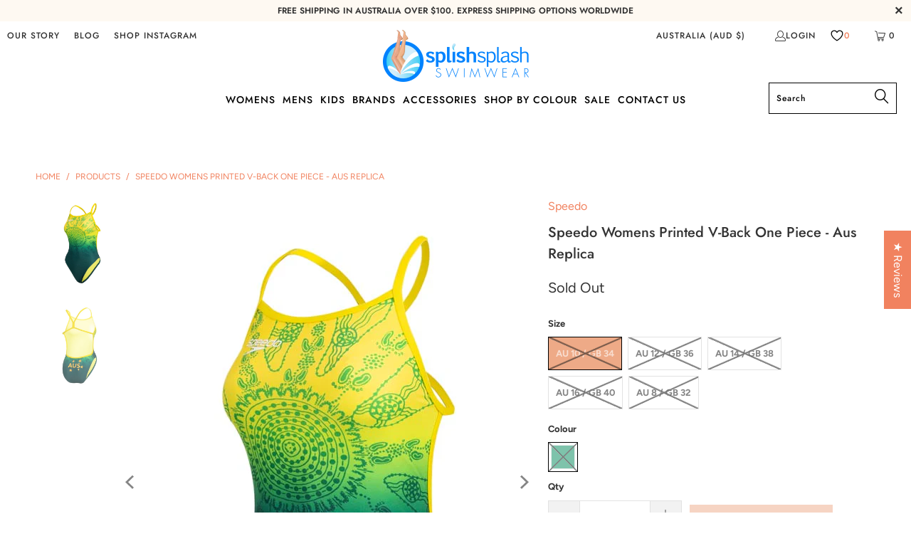

--- FILE ---
content_type: text/html; charset=utf-8
request_url: https://splishsplashswimwear.com.au/products/speedo-womens-printed-v-back-one-piece-aus-replica
body_size: 75295
content:


 <!DOCTYPE html>
<html class="no-js no-touch" lang="en"> <head> <meta name="facebook-domain-verification" content="zo88riqfpi9l4ecnd1o9otkvjkcnqx" /> <script>
    window.Store = window.Store || {};
    window.Store.id = 4223107184;</script> <meta charset="utf-8"> <meta http-equiv="cleartype" content="on"> <meta name="robots" content="index,follow"> <!-- Mobile Specific Metas --> <meta name="HandheldFriendly" content="True"> <meta name="MobileOptimized" content="320"> <meta name="viewport" content="width=device-width,initial-scale=1"> <meta name="theme-color" content="#ffffff"> <meta name="google-site-verification" content="OaaY6A2tJnRhZcp5T54_gFaA4oXbrBCivDpWkBe2BsE" /> <!-- Verification code Merchant Centre --> <meta name="google-site-verification" content="INZktAkqzQ8Pe0xfxXk9M6KOzPsZCIUnDbZSkGHpMPI" /> <meta name="google-site-verification" content="IvUw-f77IiBbAPwMQRwgRRoLR_jCm4XEukdt2mVSCYY" /> <title>
      Speedo Womens Printed V-Back One Piece - Aus Replica - Splish Splash Swimwear</title> <meta name="description" content="Speedo Womens Printed V-Back One Piece - Olympic Replica is best suited for cups A-D and features high leg cut, a V strap silhouette and the Olympic Coat of Arms &amp; Aus plastisol print in bold gold. It&#39;s also chlorine resistant. Shop now at Splish Splash Swimwear!"/> <!-- Preconnect Domains --> <link rel="preconnect" href="https://fonts.shopifycdn.com" /> <link rel="preconnect" href="https://cdn.shopify.com" /> <link rel="preconnect" href="https://v.shopify.com" /> <link rel="preconnect" href="https://cdn.shopifycloud.com" /> <link rel="preconnect" href="https://monorail-edge.shopifysvc.com"> <!-- fallback for browsers that don't support preconnect --> <link rel="dns-prefetch" href="https://fonts.shopifycdn.com" /> <link rel="dns-prefetch" href="https://cdn.shopify.com" /> <link rel="dns-prefetch" href="https://v.shopify.com" /> <link rel="dns-prefetch" href="https://cdn.shopifycloud.com" /> <link rel="dns-prefetch" href="https://monorail-edge.shopifysvc.com"> <!-- Preload Assets --> <link rel="preload" href="//splishsplashswimwear.com.au/cdn/shop/t/48/assets/fancybox.css?v=19278034316635137701703225992" as="style"> <link rel="preload" href="//splishsplashswimwear.com.au/cdn/shop/t/48/assets/styles.css?v=15154405468925118851764062268" as="style"> <link rel="preload" href="//splishsplashswimwear.com.au/cdn/shop/t/48/assets/jquery.min.js?v=81049236547974671631703225992" as="script"> <link rel="preload" href="//splishsplashswimwear.com.au/cdn/shop/t/48/assets/vendors.js?v=110606657863731852701703225992" as="script"> <link rel="preload" href="//splishsplashswimwear.com.au/cdn/shop/t/48/assets/sections.js?v=149651166190832279771703225992" as="script"> <link rel="preload" href="//splishsplashswimwear.com.au/cdn/shop/t/48/assets/utilities.js?v=179684771267404657711703225992" as="script"> <link rel="preload" href="//splishsplashswimwear.com.au/cdn/shop/t/48/assets/app.js?v=63157585414628675561703225992" as="script"> <link rel="preload" href="//splishsplashswimwear.com.au/cdn/shop/t/48/assets/custom.js?v=82058364137830268131703225992" as="script"> <!-- Stylesheet for Fancybox library --> <link href="//splishsplashswimwear.com.au/cdn/shop/t/48/assets/fancybox.css?v=19278034316635137701703225992" rel="stylesheet" type="text/css" media="all" /> <!-- Stylesheets for Turbo --> <link href="//splishsplashswimwear.com.au/cdn/shop/t/48/assets/styles.css?v=15154405468925118851764062268" rel="stylesheet" type="text/css" media="all" /> <script>
      window.lazySizesConfig = window.lazySizesConfig || {};

      lazySizesConfig.expand = 300;
      lazySizesConfig.loadHidden = false;

      /*! lazysizes - v5.2.2 - bgset plugin */
      !function(e,t){var a=function(){t(e.lazySizes),e.removeEventListener("lazyunveilread",a,!0)};t=t.bind(null,e,e.document),"object"==typeof module&&module.exports?t(require("lazysizes")):"function"==typeof define&&define.amd?define(["lazysizes"],t):e.lazySizes?a():e.addEventListener("lazyunveilread",a,!0)}(window,function(e,z,g){"use strict";var c,y,b,f,i,s,n,v,m;e.addEventListener&&(c=g.cfg,y=/\s+/g,b=/\s*\|\s+|\s+\|\s*/g,f=/^(.+?)(?:\s+\[\s*(.+?)\s*\])(?:\s+\[\s*(.+?)\s*\])?$/,i=/^\s*\(*\s*type\s*:\s*(.+?)\s*\)*\s*$/,s=/\(|\)|'/,n={contain:1,cover:1},v=function(e,t){var a;t&&((a=t.match(i))&&a[1]?e.setAttribute("type",a[1]):e.setAttribute("media",c.customMedia[t]||t))},m=function(e){var t,a,i,r;e.target._lazybgset&&(a=(t=e.target)._lazybgset,(i=t.currentSrc||t.src)&&((r=g.fire(a,"bgsetproxy",{src:i,useSrc:s.test(i)?JSON.stringify(i):i})).defaultPrevented||(a.style.backgroundImage="url("+r.detail.useSrc+")")),t._lazybgsetLoading&&(g.fire(a,"_lazyloaded",{},!1,!0),delete t._lazybgsetLoading))},addEventListener("lazybeforeunveil",function(e){var t,a,i,r,s,n,l,d,o,u;!e.defaultPrevented&&(t=e.target.getAttribute("data-bgset"))&&(o=e.target,(u=z.createElement("img")).alt="",u._lazybgsetLoading=!0,e.detail.firesLoad=!0,a=t,i=o,r=u,s=z.createElement("picture"),n=i.getAttribute(c.sizesAttr),l=i.getAttribute("data-ratio"),d=i.getAttribute("data-optimumx"),i._lazybgset&&i._lazybgset.parentNode==i&&i.removeChild(i._lazybgset),Object.defineProperty(r,"_lazybgset",{value:i,writable:!0}),Object.defineProperty(i,"_lazybgset",{value:s,writable:!0}),a=a.replace(y," ").split(b),s.style.display="none",r.className=c.lazyClass,1!=a.length||n||(n="auto"),a.forEach(function(e){var t,a=z.createElement("source");n&&"auto"!=n&&a.setAttribute("sizes",n),(t=e.match(f))?(a.setAttribute(c.srcsetAttr,t[1]),v(a,t[2]),v(a,t[3])):a.setAttribute(c.srcsetAttr,e),s.appendChild(a)}),n&&(r.setAttribute(c.sizesAttr,n),i.removeAttribute(c.sizesAttr),i.removeAttribute("sizes")),d&&r.setAttribute("data-optimumx",d),l&&r.setAttribute("data-ratio",l),s.appendChild(r),i.appendChild(s),setTimeout(function(){g.loader.unveil(u),g.rAF(function(){g.fire(u,"_lazyloaded",{},!0,!0),u.complete&&m({target:u})})}))}),z.addEventListener("load",m,!0),e.addEventListener("lazybeforesizes",function(e){var t,a,i,r;e.detail.instance==g&&e.target._lazybgset&&e.detail.dataAttr&&(t=e.target._lazybgset,i=t,r=(getComputedStyle(i)||{getPropertyValue:function(){}}).getPropertyValue("background-size"),!n[r]&&n[i.style.backgroundSize]&&(r=i.style.backgroundSize),n[a=r]&&(e.target._lazysizesParentFit=a,g.rAF(function(){e.target.setAttribute("data-parent-fit",a),e.target._lazysizesParentFit&&delete e.target._lazysizesParentFit})))},!0),z.documentElement.addEventListener("lazybeforesizes",function(e){var t,a;!e.defaultPrevented&&e.target._lazybgset&&e.detail.instance==g&&(e.detail.width=(t=e.target._lazybgset,a=g.gW(t,t.parentNode),(!t._lazysizesWidth||a>t._lazysizesWidth)&&(t._lazysizesWidth=a),t._lazysizesWidth))}))});

      /*! lazysizes - v5.2.2 */
      !function(e){var t=function(u,D,f){"use strict";var k,H;if(function(){var e;var t={lazyClass:"lazyload",loadedClass:"lazyloaded",loadingClass:"lazyloading",preloadClass:"lazypreload",errorClass:"lazyerror",autosizesClass:"lazyautosizes",srcAttr:"data-src",srcsetAttr:"data-srcset",sizesAttr:"data-sizes",minSize:40,customMedia:{},init:true,expFactor:1.5,hFac:.8,loadMode:2,loadHidden:true,ricTimeout:0,throttleDelay:125};H=u.lazySizesConfig||u.lazysizesConfig||{};for(e in t){if(!(e in H)){H[e]=t[e]}}}(),!D||!D.getElementsByClassName){return{init:function(){},cfg:H,noSupport:true}}var O=D.documentElement,a=u.HTMLPictureElement,P="addEventListener",$="getAttribute",q=u[P].bind(u),I=u.setTimeout,U=u.requestAnimationFrame||I,l=u.requestIdleCallback,j=/^picture$/i,r=["load","error","lazyincluded","_lazyloaded"],i={},G=Array.prototype.forEach,J=function(e,t){if(!i[t]){i[t]=new RegExp("(\\s|^)"+t+"(\\s|$)")}return i[t].test(e[$]("class")||"")&&i[t]},K=function(e,t){if(!J(e,t)){e.setAttribute("class",(e[$]("class")||"").trim()+" "+t)}},Q=function(e,t){var i;if(i=J(e,t)){e.setAttribute("class",(e[$]("class")||"").replace(i," "))}},V=function(t,i,e){var a=e?P:"removeEventListener";if(e){V(t,i)}r.forEach(function(e){t[a](e,i)})},X=function(e,t,i,a,r){var n=D.createEvent("Event");if(!i){i={}}i.instance=k;n.initEvent(t,!a,!r);n.detail=i;e.dispatchEvent(n);return n},Y=function(e,t){var i;if(!a&&(i=u.picturefill||H.pf)){if(t&&t.src&&!e[$]("srcset")){e.setAttribute("srcset",t.src)}i({reevaluate:true,elements:[e]})}else if(t&&t.src){e.src=t.src}},Z=function(e,t){return(getComputedStyle(e,null)||{})[t]},s=function(e,t,i){i=i||e.offsetWidth;while(i<H.minSize&&t&&!e._lazysizesWidth){i=t.offsetWidth;t=t.parentNode}return i},ee=function(){var i,a;var t=[];var r=[];var n=t;var s=function(){var e=n;n=t.length?r:t;i=true;a=false;while(e.length){e.shift()()}i=false};var e=function(e,t){if(i&&!t){e.apply(this,arguments)}else{n.push(e);if(!a){a=true;(D.hidden?I:U)(s)}}};e._lsFlush=s;return e}(),te=function(i,e){return e?function(){ee(i)}:function(){var e=this;var t=arguments;ee(function(){i.apply(e,t)})}},ie=function(e){var i;var a=0;var r=H.throttleDelay;var n=H.ricTimeout;var t=function(){i=false;a=f.now();e()};var s=l&&n>49?function(){l(t,{timeout:n});if(n!==H.ricTimeout){n=H.ricTimeout}}:te(function(){I(t)},true);return function(e){var t;if(e=e===true){n=33}if(i){return}i=true;t=r-(f.now()-a);if(t<0){t=0}if(e||t<9){s()}else{I(s,t)}}},ae=function(e){var t,i;var a=99;var r=function(){t=null;e()};var n=function(){var e=f.now()-i;if(e<a){I(n,a-e)}else{(l||r)(r)}};return function(){i=f.now();if(!t){t=I(n,a)}}},e=function(){var v,m,c,h,e;var y,z,g,p,C,b,A;var n=/^img$/i;var d=/^iframe$/i;var E="onscroll"in u&&!/(gle|ing)bot/.test(navigator.userAgent);var _=0;var w=0;var N=0;var M=-1;var x=function(e){N--;if(!e||N<0||!e.target){N=0}};var W=function(e){if(A==null){A=Z(D.body,"visibility")=="hidden"}return A||!(Z(e.parentNode,"visibility")=="hidden"&&Z(e,"visibility")=="hidden")};var S=function(e,t){var i;var a=e;var r=W(e);g-=t;b+=t;p-=t;C+=t;while(r&&(a=a.offsetParent)&&a!=D.body&&a!=O){r=(Z(a,"opacity")||1)>0;if(r&&Z(a,"overflow")!="visible"){i=a.getBoundingClientRect();r=C>i.left&&p<i.right&&b>i.top-1&&g<i.bottom+1}}return r};var t=function(){var e,t,i,a,r,n,s,l,o,u,f,c;var d=k.elements;if((h=H.loadMode)&&N<8&&(e=d.length)){t=0;M++;for(;t<e;t++){if(!d[t]||d[t]._lazyRace){continue}if(!E||k.prematureUnveil&&k.prematureUnveil(d[t])){R(d[t]);continue}if(!(l=d[t][$]("data-expand"))||!(n=l*1)){n=w}if(!u){u=!H.expand||H.expand<1?O.clientHeight>500&&O.clientWidth>500?500:370:H.expand;k._defEx=u;f=u*H.expFactor;c=H.hFac;A=null;if(w<f&&N<1&&M>2&&h>2&&!D.hidden){w=f;M=0}else if(h>1&&M>1&&N<6){w=u}else{w=_}}if(o!==n){y=innerWidth+n*c;z=innerHeight+n;s=n*-1;o=n}i=d[t].getBoundingClientRect();if((b=i.bottom)>=s&&(g=i.top)<=z&&(C=i.right)>=s*c&&(p=i.left)<=y&&(b||C||p||g)&&(H.loadHidden||W(d[t]))&&(m&&N<3&&!l&&(h<3||M<4)||S(d[t],n))){R(d[t]);r=true;if(N>9){break}}else if(!r&&m&&!a&&N<4&&M<4&&h>2&&(v[0]||H.preloadAfterLoad)&&(v[0]||!l&&(b||C||p||g||d[t][$](H.sizesAttr)!="auto"))){a=v[0]||d[t]}}if(a&&!r){R(a)}}};var i=ie(t);var B=function(e){var t=e.target;if(t._lazyCache){delete t._lazyCache;return}x(e);K(t,H.loadedClass);Q(t,H.loadingClass);V(t,L);X(t,"lazyloaded")};var a=te(B);var L=function(e){a({target:e.target})};var T=function(t,i){try{t.contentWindow.location.replace(i)}catch(e){t.src=i}};var F=function(e){var t;var i=e[$](H.srcsetAttr);if(t=H.customMedia[e[$]("data-media")||e[$]("media")]){e.setAttribute("media",t)}if(i){e.setAttribute("srcset",i)}};var s=te(function(t,e,i,a,r){var n,s,l,o,u,f;if(!(u=X(t,"lazybeforeunveil",e)).defaultPrevented){if(a){if(i){K(t,H.autosizesClass)}else{t.setAttribute("sizes",a)}}s=t[$](H.srcsetAttr);n=t[$](H.srcAttr);if(r){l=t.parentNode;o=l&&j.test(l.nodeName||"")}f=e.firesLoad||"src"in t&&(s||n||o);u={target:t};K(t,H.loadingClass);if(f){clearTimeout(c);c=I(x,2500);V(t,L,true)}if(o){G.call(l.getElementsByTagName("source"),F)}if(s){t.setAttribute("srcset",s)}else if(n&&!o){if(d.test(t.nodeName)){T(t,n)}else{t.src=n}}if(r&&(s||o)){Y(t,{src:n})}}if(t._lazyRace){delete t._lazyRace}Q(t,H.lazyClass);ee(function(){var e=t.complete&&t.naturalWidth>1;if(!f||e){if(e){K(t,"ls-is-cached")}B(u);t._lazyCache=true;I(function(){if("_lazyCache"in t){delete t._lazyCache}},9)}if(t.loading=="lazy"){N--}},true)});var R=function(e){if(e._lazyRace){return}var t;var i=n.test(e.nodeName);var a=i&&(e[$](H.sizesAttr)||e[$]("sizes"));var r=a=="auto";if((r||!m)&&i&&(e[$]("src")||e.srcset)&&!e.complete&&!J(e,H.errorClass)&&J(e,H.lazyClass)){return}t=X(e,"lazyunveilread").detail;if(r){re.updateElem(e,true,e.offsetWidth)}e._lazyRace=true;N++;s(e,t,r,a,i)};var r=ae(function(){H.loadMode=3;i()});var l=function(){if(H.loadMode==3){H.loadMode=2}r()};var o=function(){if(m){return}if(f.now()-e<999){I(o,999);return}m=true;H.loadMode=3;i();q("scroll",l,true)};return{_:function(){e=f.now();k.elements=D.getElementsByClassName(H.lazyClass);v=D.getElementsByClassName(H.lazyClass+" "+H.preloadClass);q("scroll",i,true);q("resize",i,true);q("pageshow",function(e){if(e.persisted){var t=D.querySelectorAll("."+H.loadingClass);if(t.length&&t.forEach){U(function(){t.forEach(function(e){if(e.complete){R(e)}})})}}});if(u.MutationObserver){new MutationObserver(i).observe(O,{childList:true,subtree:true,attributes:true})}else{O[P]("DOMNodeInserted",i,true);O[P]("DOMAttrModified",i,true);setInterval(i,999)}q("hashchange",i,true);["focus","mouseover","click","load","transitionend","animationend"].forEach(function(e){D[P](e,i,true)});if(/d$|^c/.test(D.readyState)){o()}else{q("load",o);D[P]("DOMContentLoaded",i);I(o,2e4)}if(k.elements.length){t();ee._lsFlush()}else{i()}},checkElems:i,unveil:R,_aLSL:l}}(),re=function(){var i;var n=te(function(e,t,i,a){var r,n,s;e._lazysizesWidth=a;a+="px";e.setAttribute("sizes",a);if(j.test(t.nodeName||"")){r=t.getElementsByTagName("source");for(n=0,s=r.length;n<s;n++){r[n].setAttribute("sizes",a)}}if(!i.detail.dataAttr){Y(e,i.detail)}});var a=function(e,t,i){var a;var r=e.parentNode;if(r){i=s(e,r,i);a=X(e,"lazybeforesizes",{width:i,dataAttr:!!t});if(!a.defaultPrevented){i=a.detail.width;if(i&&i!==e._lazysizesWidth){n(e,r,a,i)}}}};var e=function(){var e;var t=i.length;if(t){e=0;for(;e<t;e++){a(i[e])}}};var t=ae(e);return{_:function(){i=D.getElementsByClassName(H.autosizesClass);q("resize",t)},checkElems:t,updateElem:a}}(),t=function(){if(!t.i&&D.getElementsByClassName){t.i=true;re._();e._()}};return I(function(){H.init&&t()}),k={cfg:H,autoSizer:re,loader:e,init:t,uP:Y,aC:K,rC:Q,hC:J,fire:X,gW:s,rAF:ee}}(e,e.document,Date);e.lazySizes=t,"object"==typeof module&&module.exports&&(module.exports=t)}("undefined"!=typeof window?window:{});</script> <!-- Icons --> <link rel="shortcut icon" type="image/x-icon" href="//splishsplashswimwear.com.au/cdn/shop/files/favicon_00b840fe-8da8-4051-a157-bd9f71444a0f_180x180.png?v=1679630466"> <link rel="apple-touch-icon" href="//splishsplashswimwear.com.au/cdn/shop/files/favicon_00b840fe-8da8-4051-a157-bd9f71444a0f_180x180.png?v=1679630466"/> <link rel="apple-touch-icon" sizes="57x57" href="//splishsplashswimwear.com.au/cdn/shop/files/favicon_00b840fe-8da8-4051-a157-bd9f71444a0f_57x57.png?v=1679630466"/> <link rel="apple-touch-icon" sizes="60x60" href="//splishsplashswimwear.com.au/cdn/shop/files/favicon_00b840fe-8da8-4051-a157-bd9f71444a0f_60x60.png?v=1679630466"/> <link rel="apple-touch-icon" sizes="72x72" href="//splishsplashswimwear.com.au/cdn/shop/files/favicon_00b840fe-8da8-4051-a157-bd9f71444a0f_72x72.png?v=1679630466"/> <link rel="apple-touch-icon" sizes="76x76" href="//splishsplashswimwear.com.au/cdn/shop/files/favicon_00b840fe-8da8-4051-a157-bd9f71444a0f_76x76.png?v=1679630466"/> <link rel="apple-touch-icon" sizes="114x114" href="//splishsplashswimwear.com.au/cdn/shop/files/favicon_00b840fe-8da8-4051-a157-bd9f71444a0f_114x114.png?v=1679630466"/> <link rel="apple-touch-icon" sizes="180x180" href="//splishsplashswimwear.com.au/cdn/shop/files/favicon_00b840fe-8da8-4051-a157-bd9f71444a0f_180x180.png?v=1679630466"/> <link rel="apple-touch-icon" sizes="228x228" href="//splishsplashswimwear.com.au/cdn/shop/files/favicon_00b840fe-8da8-4051-a157-bd9f71444a0f_228x228.png?v=1679630466"/> <link rel="canonical" href="https://splishsplashswimwear.com.au/products/speedo-womens-printed-v-back-one-piece-aus-replica"/> <script src="//splishsplashswimwear.com.au/cdn/shop/t/48/assets/jquery.min.js?v=81049236547974671631703225992" defer></script> <script src="//splishsplashswimwear.com.au/cdn/shop/t/48/assets/currencies.js?v=104585741455031924401703225992" defer></script> <script>
      window.PXUTheme = window.PXUTheme || {};
      window.PXUTheme.version = '8.3.0';
      window.PXUTheme.name = 'Turbo';</script>
    


    
<template id="price-ui"><span class="price " data-price></span><span class="compare-at-price" data-compare-at-price></span><span class="unit-pricing" data-unit-pricing></span></template> <template id="price-ui-badge"><div class="price-ui-badge__sticker price-ui-badge__sticker--"> <span class="price-ui-badge__sticker-text" data-badge></span></div></template> <template id="price-ui__price"><span class="money" data-price></span></template> <template id="price-ui__price-range"><span class="price-min" data-price-min><span class="money" data-price></span></span> - <span class="price-max" data-price-max><span class="money" data-price></span></span></template> <template id="price-ui__unit-pricing"><span class="unit-quantity" data-unit-quantity></span> | <span class="unit-price" data-unit-price><span class="money" data-price></span></span> / <span class="unit-measurement" data-unit-measurement></span></template> <template id="price-ui-badge__percent-savings-range">Save up to <span data-price-percent></span>%</template> <template id="price-ui-badge__percent-savings">Save <span data-price-percent></span>%</template> <template id="price-ui-badge__price-savings-range">Save up to <span class="money" data-price></span></template> <template id="price-ui-badge__price-savings">Save <span class="money" data-price></span></template> <template id="price-ui-badge__on-sale">Sale</template> <template id="price-ui-badge__sold-out">Sold out</template> <template id="price-ui-badge__in-stock">In stock</template> <script>
      
window.PXUTheme = window.PXUTheme || {};


window.PXUTheme.theme_settings = {};
window.PXUTheme.currency = {};
window.PXUTheme.routes = window.PXUTheme.routes || {};


window.PXUTheme.theme_settings.display_tos_checkbox = false;
window.PXUTheme.theme_settings.go_to_checkout = true;
window.PXUTheme.theme_settings.cart_action = "ajax";
window.PXUTheme.theme_settings.cart_shipping_calculator = false;


window.PXUTheme.theme_settings.collection_swatches = true;
window.PXUTheme.theme_settings.collection_secondary_image = true;


window.PXUTheme.currency.show_multiple_currencies = false;
window.PXUTheme.currency.shop_currency = "AUD";
window.PXUTheme.currency.default_currency = "USD";
window.PXUTheme.currency.display_format = "money_format";
window.PXUTheme.currency.money_format = "${{amount}}";
window.PXUTheme.currency.money_format_no_currency = "${{amount}}";
window.PXUTheme.currency.money_format_currency = "${{amount}} AUD";
window.PXUTheme.currency.native_multi_currency = true;
window.PXUTheme.currency.iso_code = "AUD";
window.PXUTheme.currency.symbol = "$";


window.PXUTheme.theme_settings.display_inventory_left = false;
window.PXUTheme.theme_settings.inventory_threshold = 10;
window.PXUTheme.theme_settings.limit_quantity = false;


window.PXUTheme.theme_settings.menu_position = null;


window.PXUTheme.theme_settings.newsletter_popup = false;
window.PXUTheme.theme_settings.newsletter_popup_days = "14";
window.PXUTheme.theme_settings.newsletter_popup_mobile = false;
window.PXUTheme.theme_settings.newsletter_popup_seconds = 0;


window.PXUTheme.theme_settings.pagination_type = "load_more";


window.PXUTheme.theme_settings.enable_shopify_collection_badges = false;
window.PXUTheme.theme_settings.quick_shop_thumbnail_position = null;
window.PXUTheme.theme_settings.product_form_style = "radio";
window.PXUTheme.theme_settings.sale_banner_enabled = false;
window.PXUTheme.theme_settings.display_savings = false;
window.PXUTheme.theme_settings.display_sold_out_price = false;
window.PXUTheme.theme_settings.free_text = "Free";
window.PXUTheme.theme_settings.video_looping = null;
window.PXUTheme.theme_settings.quick_shop_style = "popup";
window.PXUTheme.theme_settings.hover_enabled = false;


window.PXUTheme.routes.cart_url = "/cart";
window.PXUTheme.routes.root_url = "/";
window.PXUTheme.routes.search_url = "/search";
window.PXUTheme.routes.all_products_collection_url = "/collections/all";
window.PXUTheme.routes.product_recommendations_url = "/recommendations/products";


window.PXUTheme.theme_settings.image_loading_style = "blur-up";


window.PXUTheme.theme_settings.search_option = "product";
window.PXUTheme.theme_settings.search_items_to_display = 5;
window.PXUTheme.theme_settings.enable_autocomplete = true;


window.PXUTheme.theme_settings.page_dots_enabled = false;
window.PXUTheme.theme_settings.slideshow_arrow_size = "light";


window.PXUTheme.theme_settings.quick_shop_enabled = false;


window.PXUTheme.translation = {};


window.PXUTheme.translation.agree_to_terms_warning = "You must agree with the terms and conditions to checkout.";
window.PXUTheme.translation.one_item_left = "item left";
window.PXUTheme.translation.items_left_text = "items left";
window.PXUTheme.translation.cart_savings_text = "Total Savings";
window.PXUTheme.translation.cart_discount_text = "Discount";
window.PXUTheme.translation.cart_subtotal_text = "Subtotal";
window.PXUTheme.translation.cart_remove_text = "Remove";
window.PXUTheme.translation.cart_free_text = "Free";


window.PXUTheme.translation.newsletter_success_text = "Thank you for joining our mailing list!";


window.PXUTheme.translation.notify_email = "Enter your email address...";
window.PXUTheme.translation.notify_email_value = "Translation missing: en.contact.fields.email";
window.PXUTheme.translation.notify_email_send = "Send";
window.PXUTheme.translation.notify_message_first = "Please notify me when ";
window.PXUTheme.translation.notify_message_last = " becomes available - ";
window.PXUTheme.translation.notify_success_text = "Thanks! We will notify you when this product becomes available!";


window.PXUTheme.translation.add_to_cart = "Add to Cart";
window.PXUTheme.translation.coming_soon_text = "Coming Soon";
window.PXUTheme.translation.sold_out_text = "Sold Out";
window.PXUTheme.translation.sale_text = "Sale";
window.PXUTheme.translation.savings_text = "You Save";
window.PXUTheme.translation.from_text = "from";
window.PXUTheme.translation.new_text = "New";
window.PXUTheme.translation.pre_order_text = "Pre-Order";
window.PXUTheme.translation.unavailable_text = "Unavailable";


window.PXUTheme.translation.all_results = "View all results";
window.PXUTheme.translation.no_results = "Sorry, no results!";


window.PXUTheme.media_queries = {};
window.PXUTheme.media_queries.small = window.matchMedia( "(max-width: 480px)" );
window.PXUTheme.media_queries.medium = window.matchMedia( "(max-width: 798px)" );
window.PXUTheme.media_queries.large = window.matchMedia( "(min-width: 799px)" );
window.PXUTheme.media_queries.larger = window.matchMedia( "(min-width: 960px)" );
window.PXUTheme.media_queries.xlarge = window.matchMedia( "(min-width: 1200px)" );
window.PXUTheme.media_queries.ie10 = window.matchMedia( "all and (-ms-high-contrast: none), (-ms-high-contrast: active)" );
window.PXUTheme.media_queries.tablet = window.matchMedia( "only screen and (min-width: 799px) and (max-width: 1024px)" );
window.PXUTheme.media_queries.mobile_and_tablet = window.matchMedia( "(max-width: 1024px)" );</script> <script src="//splishsplashswimwear.com.au/cdn/shop/t/48/assets/vendors.js?v=110606657863731852701703225992" defer></script> <script src="//splishsplashswimwear.com.au/cdn/shop/t/48/assets/sections.js?v=149651166190832279771703225992" defer></script> <script src="//splishsplashswimwear.com.au/cdn/shop/t/48/assets/utilities.js?v=179684771267404657711703225992" defer></script> <script src="//splishsplashswimwear.com.au/cdn/shop/t/48/assets/app.js?v=63157585414628675561703225992" defer></script> <script src="//splishsplashswimwear.com.au/cdn/shop/t/48/assets/custom.js?v=82058364137830268131703225992" defer></script> <script src="//splishsplashswimwear.com.au/cdn/shop/t/48/assets/instantclick.min.js?v=20092422000980684151703225992" data-no-instant defer></script> <script data-no-instant>
        window.addEventListener('DOMContentLoaded', function() {

          function inIframe() {
            try {
              return window.self !== window.top;
            } catch (e) {
              return true;
            }
          }

          if (!inIframe()){
            InstantClick.on('change', function() {

              $('head script[src*="shopify"]').each(function() {
                var script = document.createElement('script');
                script.type = 'text/javascript';
                script.src = $(this).attr('src');

                $('body').append(script);
              });

              $('body').removeClass('fancybox-active');
              $.fancybox.destroy();

              //InstantClick.init();

            });
          }
        });</script> <script></script> <script>window.performance && window.performance.mark && window.performance.mark('shopify.content_for_header.start');</script><meta name="google-site-verification" content="V_JhpfT3GORkVa4sD4GwEvFsbNHfq_QlL4NYn-u0PTw">
<meta id="shopify-digital-wallet" name="shopify-digital-wallet" content="/4223107184/digital_wallets/dialog">
<meta name="shopify-checkout-api-token" content="e57a0decc993ebc79fd9e21145b06f2d">
<meta id="in-context-paypal-metadata" data-shop-id="4223107184" data-venmo-supported="false" data-environment="production" data-locale="en_US" data-paypal-v4="true" data-currency="AUD">
<link rel="alternate" type="application/json+oembed" href="https://splishsplashswimwear.com.au/products/speedo-womens-printed-v-back-one-piece-aus-replica.oembed">
<script async="async" src="/checkouts/internal/preloads.js?locale=en-AU"></script>
<link rel="preconnect" href="https://shop.app" crossorigin="anonymous">
<script async="async" src="https://shop.app/checkouts/internal/preloads.js?locale=en-AU&shop_id=4223107184" crossorigin="anonymous"></script>
<script id="apple-pay-shop-capabilities" type="application/json">{"shopId":4223107184,"countryCode":"AU","currencyCode":"AUD","merchantCapabilities":["supports3DS"],"merchantId":"gid:\/\/shopify\/Shop\/4223107184","merchantName":"Splish Splash Swimwear","requiredBillingContactFields":["postalAddress","email","phone"],"requiredShippingContactFields":["postalAddress","email","phone"],"shippingType":"shipping","supportedNetworks":["visa","masterCard","amex","jcb"],"total":{"type":"pending","label":"Splish Splash Swimwear","amount":"1.00"},"shopifyPaymentsEnabled":true,"supportsSubscriptions":true}</script>
<script id="shopify-features" type="application/json">{"accessToken":"e57a0decc993ebc79fd9e21145b06f2d","betas":["rich-media-storefront-analytics"],"domain":"splishsplashswimwear.com.au","predictiveSearch":true,"shopId":4223107184,"locale":"en"}</script>
<script>var Shopify = Shopify || {};
Shopify.shop = "splish-splash-swimwear.myshopify.com";
Shopify.locale = "en";
Shopify.currency = {"active":"AUD","rate":"1.0"};
Shopify.country = "AU";
Shopify.theme = {"name":"2024","id":163365978395,"schema_name":"Turbo","schema_version":"8.3.0","theme_store_id":null,"role":"main"};
Shopify.theme.handle = "null";
Shopify.theme.style = {"id":null,"handle":null};
Shopify.cdnHost = "splishsplashswimwear.com.au/cdn";
Shopify.routes = Shopify.routes || {};
Shopify.routes.root = "/";</script>
<script type="module">!function(o){(o.Shopify=o.Shopify||{}).modules=!0}(window);</script>
<script>!function(o){function n(){var o=[];function n(){o.push(Array.prototype.slice.apply(arguments))}return n.q=o,n}var t=o.Shopify=o.Shopify||{};t.loadFeatures=n(),t.autoloadFeatures=n()}(window);</script>
<script>
  window.ShopifyPay = window.ShopifyPay || {};
  window.ShopifyPay.apiHost = "shop.app\/pay";
  window.ShopifyPay.redirectState = null;
</script>
<script id="shop-js-analytics" type="application/json">{"pageType":"product"}</script>
<script defer="defer" async type="module" src="//splishsplashswimwear.com.au/cdn/shopifycloud/shop-js/modules/v2/client.init-shop-cart-sync_BT-GjEfc.en.esm.js"></script>
<script defer="defer" async type="module" src="//splishsplashswimwear.com.au/cdn/shopifycloud/shop-js/modules/v2/chunk.common_D58fp_Oc.esm.js"></script>
<script defer="defer" async type="module" src="//splishsplashswimwear.com.au/cdn/shopifycloud/shop-js/modules/v2/chunk.modal_xMitdFEc.esm.js"></script>
<script type="module">
  await import("//splishsplashswimwear.com.au/cdn/shopifycloud/shop-js/modules/v2/client.init-shop-cart-sync_BT-GjEfc.en.esm.js");
await import("//splishsplashswimwear.com.au/cdn/shopifycloud/shop-js/modules/v2/chunk.common_D58fp_Oc.esm.js");
await import("//splishsplashswimwear.com.au/cdn/shopifycloud/shop-js/modules/v2/chunk.modal_xMitdFEc.esm.js");

  window.Shopify.SignInWithShop?.initShopCartSync?.({"fedCMEnabled":true,"windoidEnabled":true});

</script>
<script>
  window.Shopify = window.Shopify || {};
  if (!window.Shopify.featureAssets) window.Shopify.featureAssets = {};
  window.Shopify.featureAssets['shop-js'] = {"shop-cart-sync":["modules/v2/client.shop-cart-sync_DZOKe7Ll.en.esm.js","modules/v2/chunk.common_D58fp_Oc.esm.js","modules/v2/chunk.modal_xMitdFEc.esm.js"],"init-fed-cm":["modules/v2/client.init-fed-cm_B6oLuCjv.en.esm.js","modules/v2/chunk.common_D58fp_Oc.esm.js","modules/v2/chunk.modal_xMitdFEc.esm.js"],"shop-cash-offers":["modules/v2/client.shop-cash-offers_D2sdYoxE.en.esm.js","modules/v2/chunk.common_D58fp_Oc.esm.js","modules/v2/chunk.modal_xMitdFEc.esm.js"],"shop-login-button":["modules/v2/client.shop-login-button_QeVjl5Y3.en.esm.js","modules/v2/chunk.common_D58fp_Oc.esm.js","modules/v2/chunk.modal_xMitdFEc.esm.js"],"pay-button":["modules/v2/client.pay-button_DXTOsIq6.en.esm.js","modules/v2/chunk.common_D58fp_Oc.esm.js","modules/v2/chunk.modal_xMitdFEc.esm.js"],"shop-button":["modules/v2/client.shop-button_DQZHx9pm.en.esm.js","modules/v2/chunk.common_D58fp_Oc.esm.js","modules/v2/chunk.modal_xMitdFEc.esm.js"],"avatar":["modules/v2/client.avatar_BTnouDA3.en.esm.js"],"init-windoid":["modules/v2/client.init-windoid_CR1B-cfM.en.esm.js","modules/v2/chunk.common_D58fp_Oc.esm.js","modules/v2/chunk.modal_xMitdFEc.esm.js"],"init-shop-for-new-customer-accounts":["modules/v2/client.init-shop-for-new-customer-accounts_C_vY_xzh.en.esm.js","modules/v2/client.shop-login-button_QeVjl5Y3.en.esm.js","modules/v2/chunk.common_D58fp_Oc.esm.js","modules/v2/chunk.modal_xMitdFEc.esm.js"],"init-shop-email-lookup-coordinator":["modules/v2/client.init-shop-email-lookup-coordinator_BI7n9ZSv.en.esm.js","modules/v2/chunk.common_D58fp_Oc.esm.js","modules/v2/chunk.modal_xMitdFEc.esm.js"],"init-shop-cart-sync":["modules/v2/client.init-shop-cart-sync_BT-GjEfc.en.esm.js","modules/v2/chunk.common_D58fp_Oc.esm.js","modules/v2/chunk.modal_xMitdFEc.esm.js"],"shop-toast-manager":["modules/v2/client.shop-toast-manager_DiYdP3xc.en.esm.js","modules/v2/chunk.common_D58fp_Oc.esm.js","modules/v2/chunk.modal_xMitdFEc.esm.js"],"init-customer-accounts":["modules/v2/client.init-customer-accounts_D9ZNqS-Q.en.esm.js","modules/v2/client.shop-login-button_QeVjl5Y3.en.esm.js","modules/v2/chunk.common_D58fp_Oc.esm.js","modules/v2/chunk.modal_xMitdFEc.esm.js"],"init-customer-accounts-sign-up":["modules/v2/client.init-customer-accounts-sign-up_iGw4briv.en.esm.js","modules/v2/client.shop-login-button_QeVjl5Y3.en.esm.js","modules/v2/chunk.common_D58fp_Oc.esm.js","modules/v2/chunk.modal_xMitdFEc.esm.js"],"shop-follow-button":["modules/v2/client.shop-follow-button_CqMgW2wH.en.esm.js","modules/v2/chunk.common_D58fp_Oc.esm.js","modules/v2/chunk.modal_xMitdFEc.esm.js"],"checkout-modal":["modules/v2/client.checkout-modal_xHeaAweL.en.esm.js","modules/v2/chunk.common_D58fp_Oc.esm.js","modules/v2/chunk.modal_xMitdFEc.esm.js"],"shop-login":["modules/v2/client.shop-login_D91U-Q7h.en.esm.js","modules/v2/chunk.common_D58fp_Oc.esm.js","modules/v2/chunk.modal_xMitdFEc.esm.js"],"lead-capture":["modules/v2/client.lead-capture_BJmE1dJe.en.esm.js","modules/v2/chunk.common_D58fp_Oc.esm.js","modules/v2/chunk.modal_xMitdFEc.esm.js"],"payment-terms":["modules/v2/client.payment-terms_Ci9AEqFq.en.esm.js","modules/v2/chunk.common_D58fp_Oc.esm.js","modules/v2/chunk.modal_xMitdFEc.esm.js"]};
</script>
<script>(function() {
  var isLoaded = false;
  function asyncLoad() {
    if (isLoaded) return;
    isLoaded = true;
    var urls = ["https:\/\/shopify.covet.pics\/covet-pics-widget-inject.js?shop=splish-splash-swimwear.myshopify.com"];
    for (var i = 0; i <urls.length; i++) {
      var s = document.createElement('script');
      s.type = 'text/javascript';
      s.async = true;
      s.src = urls[i];
      var x = document.getElementsByTagName('script')[0];
      x.parentNode.insertBefore(s, x);
    }
  };
  if(window.attachEvent) {
    window.attachEvent('onload', asyncLoad);
  } else {
    window.addEventListener('load', asyncLoad, false);
  }
})();</script>
<script id="__st">var __st={"a":4223107184,"offset":36000,"reqid":"77045e6e-119e-454a-8853-71356e9120b1-1769173467","pageurl":"splishsplashswimwear.com.au\/products\/speedo-womens-printed-v-back-one-piece-aus-replica","u":"836505bd66f0","p":"product","rtyp":"product","rid":9265208033563};</script>
<script>window.ShopifyPaypalV4VisibilityTracking = true;</script>
<script id="captcha-bootstrap">!function(){'use strict';const t='contact',e='account',n='new_comment',o=[[t,t],['blogs',n],['comments',n],[t,'customer']],c=[[e,'customer_login'],[e,'guest_login'],[e,'recover_customer_password'],[e,'create_customer']],r=t=>t.map((([t,e])=>`form[action*='/${t}']:not([data-nocaptcha='true']) input[name='form_type'][value='${e}']`)).join(','),a=t=>()=>t?[...document.querySelectorAll(t)].map((t=>t.form)):[];function s(){const t=[...o],e=r(t);return a(e)}const i='password',u='form_key',d=['recaptcha-v3-token','g-recaptcha-response','h-captcha-response',i],f=()=>{try{return window.sessionStorage}catch{return}},m='__shopify_v',_=t=>t.elements[u];function p(t,e,n=!1){try{const o=window.sessionStorage,c=JSON.parse(o.getItem(e)),{data:r}=function(t){const{data:e,action:n}=t;return t[m]||n?{data:e,action:n}:{data:t,action:n}}(c);for(const[e,n]of Object.entries(r))t.elements[e]&&(t.elements[e].value=n);n&&o.removeItem(e)}catch(o){console.error('form repopulation failed',{error:o})}}const l='form_type',E='cptcha';function T(t){t.dataset[E]=!0}const w=window,h=w.document,L='Shopify',v='ce_forms',y='captcha';let A=!1;((t,e)=>{const n=(g='f06e6c50-85a8-45c8-87d0-21a2b65856fe',I='https://cdn.shopify.com/shopifycloud/storefront-forms-hcaptcha/ce_storefront_forms_captcha_hcaptcha.v1.5.2.iife.js',D={infoText:'Protected by hCaptcha',privacyText:'Privacy',termsText:'Terms'},(t,e,n)=>{const o=w[L][v],c=o.bindForm;if(c)return c(t,g,e,D).then(n);var r;o.q.push([[t,g,e,D],n]),r=I,A||(h.body.append(Object.assign(h.createElement('script'),{id:'captcha-provider',async:!0,src:r})),A=!0)});var g,I,D;w[L]=w[L]||{},w[L][v]=w[L][v]||{},w[L][v].q=[],w[L][y]=w[L][y]||{},w[L][y].protect=function(t,e){n(t,void 0,e),T(t)},Object.freeze(w[L][y]),function(t,e,n,w,h,L){const[v,y,A,g]=function(t,e,n){const i=e?o:[],u=t?c:[],d=[...i,...u],f=r(d),m=r(i),_=r(d.filter((([t,e])=>n.includes(e))));return[a(f),a(m),a(_),s()]}(w,h,L),I=t=>{const e=t.target;return e instanceof HTMLFormElement?e:e&&e.form},D=t=>v().includes(t);t.addEventListener('submit',(t=>{const e=I(t);if(!e)return;const n=D(e)&&!e.dataset.hcaptchaBound&&!e.dataset.recaptchaBound,o=_(e),c=g().includes(e)&&(!o||!o.value);(n||c)&&t.preventDefault(),c&&!n&&(function(t){try{if(!f())return;!function(t){const e=f();if(!e)return;const n=_(t);if(!n)return;const o=n.value;o&&e.removeItem(o)}(t);const e=Array.from(Array(32),(()=>Math.random().toString(36)[2])).join('');!function(t,e){_(t)||t.append(Object.assign(document.createElement('input'),{type:'hidden',name:u})),t.elements[u].value=e}(t,e),function(t,e){const n=f();if(!n)return;const o=[...t.querySelectorAll(`input[type='${i}']`)].map((({name:t})=>t)),c=[...d,...o],r={};for(const[a,s]of new FormData(t).entries())c.includes(a)||(r[a]=s);n.setItem(e,JSON.stringify({[m]:1,action:t.action,data:r}))}(t,e)}catch(e){console.error('failed to persist form',e)}}(e),e.submit())}));const S=(t,e)=>{t&&!t.dataset[E]&&(n(t,e.some((e=>e===t))),T(t))};for(const o of['focusin','change'])t.addEventListener(o,(t=>{const e=I(t);D(e)&&S(e,y())}));const B=e.get('form_key'),M=e.get(l),P=B&&M;t.addEventListener('DOMContentLoaded',(()=>{const t=y();if(P)for(const e of t)e.elements[l].value===M&&p(e,B);[...new Set([...A(),...v().filter((t=>'true'===t.dataset.shopifyCaptcha))])].forEach((e=>S(e,t)))}))}(h,new URLSearchParams(w.location.search),n,t,e,['guest_login'])})(!0,!0)}();</script>
<script integrity="sha256-4kQ18oKyAcykRKYeNunJcIwy7WH5gtpwJnB7kiuLZ1E=" data-source-attribution="shopify.loadfeatures" defer="defer" src="//splishsplashswimwear.com.au/cdn/shopifycloud/storefront/assets/storefront/load_feature-a0a9edcb.js" crossorigin="anonymous"></script>
<script crossorigin="anonymous" defer="defer" src="//splishsplashswimwear.com.au/cdn/shopifycloud/storefront/assets/shopify_pay/storefront-65b4c6d7.js?v=20250812"></script>
<script data-source-attribution="shopify.dynamic_checkout.dynamic.init">var Shopify=Shopify||{};Shopify.PaymentButton=Shopify.PaymentButton||{isStorefrontPortableWallets:!0,init:function(){window.Shopify.PaymentButton.init=function(){};var t=document.createElement("script");t.src="https://splishsplashswimwear.com.au/cdn/shopifycloud/portable-wallets/latest/portable-wallets.en.js",t.type="module",document.head.appendChild(t)}};
</script>
<script data-source-attribution="shopify.dynamic_checkout.buyer_consent">
  function portableWalletsHideBuyerConsent(e){var t=document.getElementById("shopify-buyer-consent"),n=document.getElementById("shopify-subscription-policy-button");t&&n&&(t.classList.add("hidden"),t.setAttribute("aria-hidden","true"),n.removeEventListener("click",e))}function portableWalletsShowBuyerConsent(e){var t=document.getElementById("shopify-buyer-consent"),n=document.getElementById("shopify-subscription-policy-button");t&&n&&(t.classList.remove("hidden"),t.removeAttribute("aria-hidden"),n.addEventListener("click",e))}window.Shopify?.PaymentButton&&(window.Shopify.PaymentButton.hideBuyerConsent=portableWalletsHideBuyerConsent,window.Shopify.PaymentButton.showBuyerConsent=portableWalletsShowBuyerConsent);
</script>
<script data-source-attribution="shopify.dynamic_checkout.cart.bootstrap">document.addEventListener("DOMContentLoaded",(function(){function t(){return document.querySelector("shopify-accelerated-checkout-cart, shopify-accelerated-checkout")}if(t())Shopify.PaymentButton.init();else{new MutationObserver((function(e,n){t()&&(Shopify.PaymentButton.init(),n.disconnect())})).observe(document.body,{childList:!0,subtree:!0})}}));
</script>
<link id="shopify-accelerated-checkout-styles" rel="stylesheet" media="screen" href="https://splishsplashswimwear.com.au/cdn/shopifycloud/portable-wallets/latest/accelerated-checkout-backwards-compat.css" crossorigin="anonymous">
<style id="shopify-accelerated-checkout-cart">
        #shopify-buyer-consent {
  margin-top: 1em;
  display: inline-block;
  width: 100%;
}

#shopify-buyer-consent.hidden {
  display: none;
}

#shopify-subscription-policy-button {
  background: none;
  border: none;
  padding: 0;
  text-decoration: underline;
  font-size: inherit;
  cursor: pointer;
}

#shopify-subscription-policy-button::before {
  box-shadow: none;
}

      </style>

<script>window.performance && window.performance.mark && window.performance.mark('shopify.content_for_header.end');</script>

    

<meta name="author" content="Splish Splash Swimwear">
<meta property="og:url" content="https://splishsplashswimwear.com.au/products/speedo-womens-printed-v-back-one-piece-aus-replica">
<meta property="og:site_name" content="Splish Splash Swimwear"> <meta property="og:type" content="product"> <meta property="og:title" content="Speedo Womens Printed V-Back One Piece - Aus Replica"> <meta property="og:image" content="https://splishsplashswimwear.com.au/cdn/shop/files/8_00429217809_1_600x.jpg?v=1717735758"> <meta property="og:image:secure_url" content="https://splishsplashswimwear.com.au/cdn/shop/files/8_00429217809_1_600x.jpg?v=1717735758"> <meta property="og:image:width" content="534"> <meta property="og:image:height" content="801"> <meta property="og:image" content="https://splishsplashswimwear.com.au/cdn/shop/files/8_00429217809_2_600x.jpg?v=1717735757"> <meta property="og:image:secure_url" content="https://splishsplashswimwear.com.au/cdn/shop/files/8_00429217809_2_600x.jpg?v=1717735757"> <meta property="og:image:width" content="534"> <meta property="og:image:height" content="801"> <meta property="product:price:amount" content="88.00"> <meta property="product:price:currency" content="AUD"> <meta property="og:description" content="Speedo Womens Printed V-Back One Piece - Olympic Replica is best suited for cups A-D and features high leg cut, a V strap silhouette and the Olympic Coat of Arms &amp; Aus plastisol print in bold gold. It&#39;s also chlorine resistant. Shop now at Splish Splash Swimwear!">




<meta name="twitter:card" content="summary"> <meta name="twitter:title" content="Speedo Womens Printed V-Back One Piece - Aus Replica"> <meta name="twitter:description" content="Speedo Womens Printed V-Back One Piece  Code: 8/00429217809 Print: Olympic Replica Achieve your fitness goals in style with Speedo&#39;s Paris Olympic Replica V-back one piece. This stunning design features Paul Flemming&#39;s &#39;Walking Together&#39; artwork, representing the journey of athletes towards the Olympics. The elegant ombre of the Journey graphic blends seamlessly into the dark teal base, while the bright yellow straps signify the gold medals Australia aims to win in Paris 2024. The back showcases the Olympic Coat of Arms and Aus plastisol print in bold gold. Crafted from Speedo&#39;s durable Endurance+ fabric, this suit is quick-drying and chlorine-resistant. What&#39;s more, the Polyester yarn used is made from 100% post-consumer waste, including recycled plastic bottles. This one piece is best suited for cups A-D and features: - High leg cut- V strap silhouette - Olympic Coat of Arms &amp;amp; Aus"> <meta name="twitter:image" content="https://splishsplashswimwear.com.au/cdn/shop/files/8_00429217809_1_240x.jpg?v=1717735758"> <meta name="twitter:image:width" content="240"> <meta name="twitter:image:height" content="240"> <meta name="twitter:image:alt" content="Speedo Womens Printed V-Back One Piece - Aus Replica"> <!--begin-boost-pfs-filter-css--> <link rel="preload stylesheet" href="//splishsplashswimwear.com.au/cdn/shop/t/48/assets/boost-pfs-instant-search.css?v=135888004614027609161703225992" as="style"><link href="//splishsplashswimwear.com.au/cdn/shop/t/48/assets/boost-pfs-custom.css?v=13935257287712757741759342986" rel="stylesheet" type="text/css" media="all" />
<style data-id="boost-pfs-style">
    .boost-pfs-filter-option-title-text {}

   .boost-pfs-filter-tree-v .boost-pfs-filter-option-title-text:before {}
    .boost-pfs-filter-tree-v .boost-pfs-filter-option.boost-pfs-filter-option-collapsed .boost-pfs-filter-option-title-text:before {}
    .boost-pfs-filter-tree-h .boost-pfs-filter-option-title-heading:before {}

    .boost-pfs-filter-refine-by .boost-pfs-filter-option-title h3 {}

    .boost-pfs-filter-option-content .boost-pfs-filter-option-item-list .boost-pfs-filter-option-item button,
    .boost-pfs-filter-option-content .boost-pfs-filter-option-item-list .boost-pfs-filter-option-item .boost-pfs-filter-button,
    .boost-pfs-filter-option-range-amount input,
    .boost-pfs-filter-tree-v .boost-pfs-filter-refine-by .boost-pfs-filter-refine-by-items .refine-by-item,
    .boost-pfs-filter-refine-by-wrapper-v .boost-pfs-filter-refine-by .boost-pfs-filter-refine-by-items .refine-by-item,
    .boost-pfs-filter-refine-by .boost-pfs-filter-option-title,
    .boost-pfs-filter-refine-by .boost-pfs-filter-refine-by-items .refine-by-item>a,
    .boost-pfs-filter-refine-by>span,
    .boost-pfs-filter-clear,
    .boost-pfs-filter-clear-all{}
    .boost-pfs-filter-tree-h .boost-pfs-filter-pc .boost-pfs-filter-refine-by-items .refine-by-item .boost-pfs-filter-clear .refine-by-type,
    .boost-pfs-filter-refine-by-wrapper-h .boost-pfs-filter-pc .boost-pfs-filter-refine-by-items .refine-by-item .boost-pfs-filter-clear .refine-by-type {}

    .boost-pfs-filter-option-multi-level-collections .boost-pfs-filter-option-multi-level-list .boost-pfs-filter-option-item .boost-pfs-filter-button-arrow .boost-pfs-arrow:before,
    .boost-pfs-filter-option-multi-level-tag .boost-pfs-filter-option-multi-level-list .boost-pfs-filter-option-item .boost-pfs-filter-button-arrow .boost-pfs-arrow:before {}

    .boost-pfs-filter-refine-by-wrapper-v .boost-pfs-filter-refine-by .boost-pfs-filter-refine-by-items .refine-by-item .boost-pfs-filter-clear:after,
    .boost-pfs-filter-refine-by-wrapper-v .boost-pfs-filter-refine-by .boost-pfs-filter-refine-by-items .refine-by-item .boost-pfs-filter-clear:before,
    .boost-pfs-filter-tree-v .boost-pfs-filter-refine-by .boost-pfs-filter-refine-by-items .refine-by-item .boost-pfs-filter-clear:after,
    .boost-pfs-filter-tree-v .boost-pfs-filter-refine-by .boost-pfs-filter-refine-by-items .refine-by-item .boost-pfs-filter-clear:before,
    .boost-pfs-filter-refine-by-wrapper-h .boost-pfs-filter-pc .boost-pfs-filter-refine-by-items .refine-by-item .boost-pfs-filter-clear:after,
    .boost-pfs-filter-refine-by-wrapper-h .boost-pfs-filter-pc .boost-pfs-filter-refine-by-items .refine-by-item .boost-pfs-filter-clear:before,
    .boost-pfs-filter-tree-h .boost-pfs-filter-pc .boost-pfs-filter-refine-by-items .refine-by-item .boost-pfs-filter-clear:after,
    .boost-pfs-filter-tree-h .boost-pfs-filter-pc .boost-pfs-filter-refine-by-items .refine-by-item .boost-pfs-filter-clear:before {}
    .boost-pfs-filter-option-range-slider .noUi-value-horizontal {}

    .boost-pfs-filter-tree-mobile-button button,
    .boost-pfs-filter-top-sorting-mobile button {}
    .boost-pfs-filter-top-sorting-mobile button>span:after {}</style> <!--end-boost-pfs-filter-css-->
<script type="application/ld+json"> 
{
  "@context": "http://www.schema.org",
  "@type": "ClothingStore",
  "address" : {
"@type": "PostalAddress",
"addressLocality": "Cairns ",
"addressRegion": "Queensland ",
"postalCode": "4870",
"streetAddress": "Shop 32/33 The Pier Cairns, 1 Pier Point Road" },
  "name": "Splish Splash Swimwear",
  "url": "https://splishsplashswimwear.com.au",
  "email":"sales@splishsplashswimwear.com.au",
  "telephone":"61740410989",
  "sameAs": [
    "https://twitter.com/splishsplashswi",
    "https://www.instagram.com/splishsplashswimwear",
    "https://www.facebook.com/SplishSplashSwimwear"
  ],
  "logo": "https://cdn.shopify.com/s/files/1/0042/2310/7184/files/logo_410x.png?v=1539918530",
  "image":"https://cdn.shopify.com/s/files/1/0042/2310/7184/files/logo_410x.png?v=1539918530"
}</script>

<!-- Google Ads Remarketing Tag By Dynamic Creative START -->




<!-- Global site tag (gtag.js) - Ads. -->
<script async src="https://www.googletagmanager.com/gtag/js?id=AW-679514235"></script>
<script>
  window.dataLayer = window.dataLayer || [];
  function gtag(){dataLayer.push(arguments);}
  gtag('js', new Date());
  gtag('config', 'AW-679514235');
</script>
<!-- Global site tag (gtag.js) - Ads. -->


<script>
  gtag('event', 'view_item', {
    'send_to': 'AW-679514235',
	'value': 88.00,
	
    'items': [{
		
			'id': '5059937724805',
		
      'google_business_vertical': 'retail'
    }]
	
  });
</script>
<!-- Google Ads Remarketing Tag By Dynamic Creative END -->

<!-- Dynamic Creative - Dynamic Remarketing - Version 1.1 START -->
<!-- CODE SETTINGS START -->
<!-- Please add your alpha2 code, you can find it here: https://help.shopify.com/en/api/custom-storefronts/storefront-api/reference/enum/countrycode -->

<!-- if you have prices such as 1,000.00 set below to true, if you have prices such as 1.000,00 set below to false -->

<!-- 
set your product id values are default, product_id, parent_id, sku
1. If it looks like shopify_US_81191654332_1055121650148, then keep dc_product_id set to default
2. If it looks like 1055121650148 then set the value dc_product_id to product_id
3. If it looks like the main id 81191654332 then set the value dc_product_id to parent_id
4. If it looks like a sku then set the value dc_product_id to sku
-->

<!-- CODE SETTINGS END -->
<!-- ------------------------------------ -->
<!-- DO NOT EDIT ANYTHING BELOW THIS LINE -->


<script>
	dataLayer.push({
    
      'event': 'DynamicRemarketing',
      'ecomm_pagetype': 'product',
      'currency': 'AUD',
      'ecomm_totalvalue': 88.00,
      
      	'ecomm_prodid': [
        
          '48907516444955'
        
        ]
      
    
	});
</script>
<!-- Dynamic Creative - Dynamic Remarketing - Version 1.1 END -->
    
 
<!-- BEGIN app block: shopify://apps/judge-me-reviews/blocks/judgeme_core/61ccd3b1-a9f2-4160-9fe9-4fec8413e5d8 --><!-- Start of Judge.me Core -->






<link rel="dns-prefetch" href="https://cdnwidget.judge.me">
<link rel="dns-prefetch" href="https://cdn.judge.me">
<link rel="dns-prefetch" href="https://cdn1.judge.me">
<link rel="dns-prefetch" href="https://api.judge.me">

<script data-cfasync='false' class='jdgm-settings-script'>window.jdgmSettings={"pagination":5,"disable_web_reviews":false,"badge_no_review_text":"No reviews","badge_n_reviews_text":"{{ n }} review/reviews","hide_badge_preview_if_no_reviews":true,"badge_hide_text":false,"enforce_center_preview_badge":false,"widget_title":"Customer Reviews","widget_open_form_text":"Write a review","widget_close_form_text":"Cancel review","widget_refresh_page_text":"Refresh page","widget_summary_text":"Based on {{ number_of_reviews }} review/reviews","widget_no_review_text":"Be the first to write a review","widget_name_field_text":"Display name","widget_verified_name_field_text":"Verified Name (public)","widget_name_placeholder_text":"Display name","widget_required_field_error_text":"This field is required.","widget_email_field_text":"Email address","widget_verified_email_field_text":"Verified Email (private, can not be edited)","widget_email_placeholder_text":"Your email address","widget_email_field_error_text":"Please enter a valid email address.","widget_rating_field_text":"Rating","widget_review_title_field_text":"Review Title","widget_review_title_placeholder_text":"Give your review a title","widget_review_body_field_text":"Review content","widget_review_body_placeholder_text":"Start writing here...","widget_pictures_field_text":"Picture/Video (optional)","widget_submit_review_text":"Submit Review","widget_submit_verified_review_text":"Submit Verified Review","widget_submit_success_msg_with_auto_publish":"Thank you! Please refresh the page in a few moments to see your review. You can remove or edit your review by logging into \u003ca href='https://judge.me/login' target='_blank' rel='nofollow noopener'\u003eJudge.me\u003c/a\u003e","widget_submit_success_msg_no_auto_publish":"Thank you! Your review will be published as soon as it is approved by the shop admin. You can remove or edit your review by logging into \u003ca href='https://judge.me/login' target='_blank' rel='nofollow noopener'\u003eJudge.me\u003c/a\u003e","widget_show_default_reviews_out_of_total_text":"Showing {{ n_reviews_shown }} out of {{ n_reviews }} reviews.","widget_show_all_link_text":"Show all","widget_show_less_link_text":"Show less","widget_author_said_text":"{{ reviewer_name }} said:","widget_days_text":"{{ n }} days ago","widget_weeks_text":"{{ n }} week/weeks ago","widget_months_text":"{{ n }} month/months ago","widget_years_text":"{{ n }} year/years ago","widget_yesterday_text":"Yesterday","widget_today_text":"Today","widget_replied_text":"\u003e\u003e {{ shop_name }} replied:","widget_read_more_text":"Read more","widget_reviewer_name_as_initial":"","widget_rating_filter_color":"","widget_rating_filter_see_all_text":"See all reviews","widget_sorting_most_recent_text":"Most Recent","widget_sorting_highest_rating_text":"Highest Rating","widget_sorting_lowest_rating_text":"Lowest Rating","widget_sorting_with_pictures_text":"Only Pictures","widget_sorting_most_helpful_text":"Most Helpful","widget_open_question_form_text":"Ask a question","widget_reviews_subtab_text":"Reviews","widget_questions_subtab_text":"Questions","widget_question_label_text":"Question","widget_answer_label_text":"Answer","widget_question_placeholder_text":"Write your question here","widget_submit_question_text":"Submit Question","widget_question_submit_success_text":"Thank you for your question! We will notify you once it gets answered.","verified_badge_text":"Verified","verified_badge_bg_color":"","verified_badge_text_color":"","verified_badge_placement":"left-of-reviewer-name","widget_review_max_height":"","widget_hide_border":false,"widget_social_share":false,"widget_thumb":false,"widget_review_location_show":false,"widget_location_format":"country_iso_code","all_reviews_include_out_of_store_products":true,"all_reviews_out_of_store_text":"(out of store)","all_reviews_pagination":100,"all_reviews_product_name_prefix_text":"about","enable_review_pictures":false,"enable_question_anwser":false,"widget_theme":"","review_date_format":"mm/dd/yyyy","default_sort_method":"most-recent","widget_product_reviews_subtab_text":"Product Reviews","widget_shop_reviews_subtab_text":"Shop Reviews","widget_other_products_reviews_text":"Reviews for other products","widget_store_reviews_subtab_text":"Store reviews","widget_no_store_reviews_text":"This store hasn't received any reviews yet","widget_web_restriction_product_reviews_text":"This product hasn't received any reviews yet","widget_no_items_text":"No items found","widget_show_more_text":"Show more","widget_write_a_store_review_text":"Write a Store Review","widget_other_languages_heading":"Reviews in Other Languages","widget_translate_review_text":"Translate review to {{ language }}","widget_translating_review_text":"Translating...","widget_show_original_translation_text":"Show original ({{ language }})","widget_translate_review_failed_text":"Review couldn't be translated.","widget_translate_review_retry_text":"Retry","widget_translate_review_try_again_later_text":"Try again later","show_product_url_for_grouped_product":false,"widget_sorting_pictures_first_text":"Pictures First","show_pictures_on_all_rev_page_mobile":false,"show_pictures_on_all_rev_page_desktop":false,"floating_tab_hide_mobile_install_preference":false,"floating_tab_button_name":"★ Reviews","floating_tab_title":"Let customers speak for us","floating_tab_button_color":"","floating_tab_button_background_color":"","floating_tab_url":"","floating_tab_url_enabled":false,"floating_tab_tab_style":"text","all_reviews_text_badge_text":"Customers rate us {{ shop.metafields.judgeme.all_reviews_rating | round: 1 }}/5 based on {{ shop.metafields.judgeme.all_reviews_count }} reviews.","all_reviews_text_badge_text_branded_style":"{{ shop.metafields.judgeme.all_reviews_rating | round: 1 }} out of 5 stars based on {{ shop.metafields.judgeme.all_reviews_count }} reviews","is_all_reviews_text_badge_a_link":false,"show_stars_for_all_reviews_text_badge":false,"all_reviews_text_badge_url":"","all_reviews_text_style":"text","all_reviews_text_color_style":"judgeme_brand_color","all_reviews_text_color":"#108474","all_reviews_text_show_jm_brand":true,"featured_carousel_show_header":true,"featured_carousel_title":"What our customers say","testimonials_carousel_title":"Customers are saying","videos_carousel_title":"Real customer stories","cards_carousel_title":"Customers are saying","featured_carousel_count_text":"from {{ n }} reviews","featured_carousel_add_link_to_all_reviews_page":false,"featured_carousel_url":"","featured_carousel_show_images":true,"featured_carousel_autoslide_interval":10,"featured_carousel_arrows_on_the_sides":false,"featured_carousel_height":300,"featured_carousel_width":90,"featured_carousel_image_size":0,"featured_carousel_image_height":250,"featured_carousel_arrow_color":"#eeeeee","verified_count_badge_style":"vintage","verified_count_badge_orientation":"horizontal","verified_count_badge_color_style":"judgeme_brand_color","verified_count_badge_color":"#108474","is_verified_count_badge_a_link":false,"verified_count_badge_url":"","verified_count_badge_show_jm_brand":true,"widget_rating_preset_default":5,"widget_first_sub_tab":"product-reviews","widget_show_histogram":true,"widget_histogram_use_custom_color":false,"widget_pagination_use_custom_color":false,"widget_star_use_custom_color":false,"widget_verified_badge_use_custom_color":false,"widget_write_review_use_custom_color":false,"picture_reminder_submit_button":"Upload Pictures","enable_review_videos":false,"mute_video_by_default":false,"widget_sorting_videos_first_text":"Videos First","widget_review_pending_text":"Pending","featured_carousel_items_for_large_screen":4,"social_share_options_order":"Facebook,Twitter","remove_microdata_snippet":true,"disable_json_ld":false,"enable_json_ld_products":false,"preview_badge_show_question_text":false,"preview_badge_no_question_text":"No questions","preview_badge_n_question_text":"{{ number_of_questions }} question/questions","qa_badge_show_icon":false,"qa_badge_position":"same-row","remove_judgeme_branding":false,"widget_add_search_bar":false,"widget_search_bar_placeholder":"Search","widget_sorting_verified_only_text":"Verified only","featured_carousel_theme":"card","featured_carousel_show_rating":true,"featured_carousel_show_title":true,"featured_carousel_show_body":true,"featured_carousel_show_date":false,"featured_carousel_show_reviewer":false,"featured_carousel_show_product":true,"featured_carousel_header_background_color":"#108474","featured_carousel_header_text_color":"#ffffff","featured_carousel_name_product_separator":"reviewed","featured_carousel_full_star_background":"#108474","featured_carousel_empty_star_background":"#dadada","featured_carousel_vertical_theme_background":"#f9fafb","featured_carousel_verified_badge_enable":false,"featured_carousel_verified_badge_color":"#108474","featured_carousel_border_style":"round","featured_carousel_review_line_length_limit":3,"featured_carousel_more_reviews_button_text":"Read more reviews","featured_carousel_view_product_button_text":"View product","all_reviews_page_load_reviews_on":"button_click","all_reviews_page_load_more_text":"Load More Reviews","disable_fb_tab_reviews":false,"enable_ajax_cdn_cache":false,"widget_public_name_text":"displayed publicly like","default_reviewer_name":"John Smith","default_reviewer_name_has_non_latin":true,"widget_reviewer_anonymous":"Anonymous","medals_widget_title":"Judge.me Review Medals","medals_widget_background_color":"#f9fafb","medals_widget_position":"footer_all_pages","medals_widget_border_color":"#f9fafb","medals_widget_verified_text_position":"left","medals_widget_use_monochromatic_version":false,"medals_widget_elements_color":"#108474","show_reviewer_avatar":true,"widget_invalid_yt_video_url_error_text":"Not a YouTube video URL","widget_max_length_field_error_text":"Please enter no more than {0} characters.","widget_show_country_flag":false,"widget_show_collected_via_shop_app":true,"widget_verified_by_shop_badge_style":"light","widget_verified_by_shop_text":"Verified by Shop","widget_show_photo_gallery":false,"widget_load_with_code_splitting":true,"widget_ugc_install_preference":false,"widget_ugc_title":"Made by us, Shared by you","widget_ugc_subtitle":"Tag us to see your picture featured in our page","widget_ugc_arrows_color":"#ffffff","widget_ugc_primary_button_text":"Buy Now","widget_ugc_primary_button_background_color":"#108474","widget_ugc_primary_button_text_color":"#ffffff","widget_ugc_primary_button_border_width":"0","widget_ugc_primary_button_border_style":"none","widget_ugc_primary_button_border_color":"#108474","widget_ugc_primary_button_border_radius":"25","widget_ugc_secondary_button_text":"Load More","widget_ugc_secondary_button_background_color":"#ffffff","widget_ugc_secondary_button_text_color":"#108474","widget_ugc_secondary_button_border_width":"2","widget_ugc_secondary_button_border_style":"solid","widget_ugc_secondary_button_border_color":"#108474","widget_ugc_secondary_button_border_radius":"25","widget_ugc_reviews_button_text":"View Reviews","widget_ugc_reviews_button_background_color":"#ffffff","widget_ugc_reviews_button_text_color":"#108474","widget_ugc_reviews_button_border_width":"2","widget_ugc_reviews_button_border_style":"solid","widget_ugc_reviews_button_border_color":"#108474","widget_ugc_reviews_button_border_radius":"25","widget_ugc_reviews_button_link_to":"judgeme-reviews-page","widget_ugc_show_post_date":true,"widget_ugc_max_width":"800","widget_rating_metafield_value_type":true,"widget_primary_color":"#108474","widget_enable_secondary_color":false,"widget_secondary_color":"#edf5f5","widget_summary_average_rating_text":"{{ average_rating }} out of 5","widget_media_grid_title":"Customer photos \u0026 videos","widget_media_grid_see_more_text":"See more","widget_round_style":false,"widget_show_product_medals":true,"widget_verified_by_judgeme_text":"Verified by Judge.me","widget_show_store_medals":true,"widget_verified_by_judgeme_text_in_store_medals":"Verified by Judge.me","widget_media_field_exceed_quantity_message":"Sorry, we can only accept {{ max_media }} for one review.","widget_media_field_exceed_limit_message":"{{ file_name }} is too large, please select a {{ media_type }} less than {{ size_limit }}MB.","widget_review_submitted_text":"Review Submitted!","widget_question_submitted_text":"Question Submitted!","widget_close_form_text_question":"Cancel","widget_write_your_answer_here_text":"Write your answer here","widget_enabled_branded_link":true,"widget_show_collected_by_judgeme":false,"widget_reviewer_name_color":"","widget_write_review_text_color":"","widget_write_review_bg_color":"","widget_collected_by_judgeme_text":"collected by Judge.me","widget_pagination_type":"standard","widget_load_more_text":"Load More","widget_load_more_color":"#108474","widget_full_review_text":"Full Review","widget_read_more_reviews_text":"Read More Reviews","widget_read_questions_text":"Read Questions","widget_questions_and_answers_text":"Questions \u0026 Answers","widget_verified_by_text":"Verified by","widget_verified_text":"Verified","widget_number_of_reviews_text":"{{ number_of_reviews }} reviews","widget_back_button_text":"Back","widget_next_button_text":"Next","widget_custom_forms_filter_button":"Filters","custom_forms_style":"vertical","widget_show_review_information":false,"how_reviews_are_collected":"How reviews are collected?","widget_show_review_keywords":false,"widget_gdpr_statement":"How we use your data: We'll only contact you about the review you left, and only if necessary. By submitting your review, you agree to Judge.me's \u003ca href='https://judge.me/terms' target='_blank' rel='nofollow noopener'\u003eterms\u003c/a\u003e, \u003ca href='https://judge.me/privacy' target='_blank' rel='nofollow noopener'\u003eprivacy\u003c/a\u003e and \u003ca href='https://judge.me/content-policy' target='_blank' rel='nofollow noopener'\u003econtent\u003c/a\u003e policies.","widget_multilingual_sorting_enabled":false,"widget_translate_review_content_enabled":false,"widget_translate_review_content_method":"manual","popup_widget_review_selection":"automatically_with_pictures","popup_widget_round_border_style":true,"popup_widget_show_title":true,"popup_widget_show_body":true,"popup_widget_show_reviewer":false,"popup_widget_show_product":true,"popup_widget_show_pictures":true,"popup_widget_use_review_picture":true,"popup_widget_show_on_home_page":true,"popup_widget_show_on_product_page":true,"popup_widget_show_on_collection_page":true,"popup_widget_show_on_cart_page":true,"popup_widget_position":"bottom_left","popup_widget_first_review_delay":5,"popup_widget_duration":5,"popup_widget_interval":5,"popup_widget_review_count":5,"popup_widget_hide_on_mobile":true,"review_snippet_widget_round_border_style":true,"review_snippet_widget_card_color":"#FFFFFF","review_snippet_widget_slider_arrows_background_color":"#FFFFFF","review_snippet_widget_slider_arrows_color":"#000000","review_snippet_widget_star_color":"#108474","show_product_variant":false,"all_reviews_product_variant_label_text":"Variant: ","widget_show_verified_branding":false,"widget_ai_summary_title":"Customers say","widget_ai_summary_disclaimer":"AI-powered review summary based on recent customer reviews","widget_show_ai_summary":false,"widget_show_ai_summary_bg":false,"widget_show_review_title_input":true,"redirect_reviewers_invited_via_email":"review_widget","request_store_review_after_product_review":false,"request_review_other_products_in_order":false,"review_form_color_scheme":"default","review_form_corner_style":"square","review_form_star_color":{},"review_form_text_color":"#333333","review_form_background_color":"#ffffff","review_form_field_background_color":"#fafafa","review_form_button_color":{},"review_form_button_text_color":"#ffffff","review_form_modal_overlay_color":"#000000","review_content_screen_title_text":"How would you rate this product?","review_content_introduction_text":"We would love it if you would share a bit about your experience.","store_review_form_title_text":"How would you rate this store?","store_review_form_introduction_text":"We would love it if you would share a bit about your experience.","show_review_guidance_text":true,"one_star_review_guidance_text":"Poor","five_star_review_guidance_text":"Great","customer_information_screen_title_text":"About you","customer_information_introduction_text":"Please tell us more about you.","custom_questions_screen_title_text":"Your experience in more detail","custom_questions_introduction_text":"Here are a few questions to help us understand more about your experience.","review_submitted_screen_title_text":"Thanks for your review!","review_submitted_screen_thank_you_text":"We are processing it and it will appear on the store soon.","review_submitted_screen_email_verification_text":"Please confirm your email by clicking the link we just sent you. This helps us keep reviews authentic.","review_submitted_request_store_review_text":"Would you like to share your experience of shopping with us?","review_submitted_review_other_products_text":"Would you like to review these products?","store_review_screen_title_text":"Would you like to share your experience of shopping with us?","store_review_introduction_text":"We value your feedback and use it to improve. Please share any thoughts or suggestions you have.","reviewer_media_screen_title_picture_text":"Share a picture","reviewer_media_introduction_picture_text":"Upload a photo to support your review.","reviewer_media_screen_title_video_text":"Share a video","reviewer_media_introduction_video_text":"Upload a video to support your review.","reviewer_media_screen_title_picture_or_video_text":"Share a picture or video","reviewer_media_introduction_picture_or_video_text":"Upload a photo or video to support your review.","reviewer_media_youtube_url_text":"Paste your Youtube URL here","advanced_settings_next_step_button_text":"Next","advanced_settings_close_review_button_text":"Close","modal_write_review_flow":false,"write_review_flow_required_text":"Required","write_review_flow_privacy_message_text":"We respect your privacy.","write_review_flow_anonymous_text":"Post review as anonymous","write_review_flow_visibility_text":"This won't be visible to other customers.","write_review_flow_multiple_selection_help_text":"Select as many as you like","write_review_flow_single_selection_help_text":"Select one option","write_review_flow_required_field_error_text":"This field is required","write_review_flow_invalid_email_error_text":"Please enter a valid email address","write_review_flow_max_length_error_text":"Max. {{ max_length }} characters.","write_review_flow_media_upload_text":"\u003cb\u003eClick to upload\u003c/b\u003e or drag and drop","write_review_flow_gdpr_statement":"We'll only contact you about your review if necessary. By submitting your review, you agree to our \u003ca href='https://judge.me/terms' target='_blank' rel='nofollow noopener'\u003eterms and conditions\u003c/a\u003e and \u003ca href='https://judge.me/privacy' target='_blank' rel='nofollow noopener'\u003eprivacy policy\u003c/a\u003e.","rating_only_reviews_enabled":false,"show_negative_reviews_help_screen":false,"new_review_flow_help_screen_rating_threshold":3,"negative_review_resolution_screen_title_text":"Tell us more","negative_review_resolution_text":"Your experience matters to us. If there were issues with your purchase, we're here to help. Feel free to reach out to us, we'd love the opportunity to make things right.","negative_review_resolution_button_text":"Contact us","negative_review_resolution_proceed_with_review_text":"Leave a review","negative_review_resolution_subject":"Issue with purchase from {{ shop_name }}.{{ order_name }}","preview_badge_collection_page_install_status":false,"widget_review_custom_css":"","preview_badge_custom_css":"","preview_badge_stars_count":"5-stars","featured_carousel_custom_css":"","floating_tab_custom_css":"","all_reviews_widget_custom_css":"","medals_widget_custom_css":"","verified_badge_custom_css":"","all_reviews_text_custom_css":"","transparency_badges_collected_via_store_invite":false,"transparency_badges_from_another_provider":false,"transparency_badges_collected_from_store_visitor":false,"transparency_badges_collected_by_verified_review_provider":false,"transparency_badges_earned_reward":false,"transparency_badges_collected_via_store_invite_text":"Review collected via store invitation","transparency_badges_from_another_provider_text":"Review collected from another provider","transparency_badges_collected_from_store_visitor_text":"Review collected from a store visitor","transparency_badges_written_in_google_text":"Review written in Google","transparency_badges_written_in_etsy_text":"Review written in Etsy","transparency_badges_written_in_shop_app_text":"Review written in Shop App","transparency_badges_earned_reward_text":"Review earned a reward for future purchase","product_review_widget_per_page":10,"widget_store_review_label_text":"Review about the store","checkout_comment_extension_title_on_product_page":"Customer Comments","checkout_comment_extension_num_latest_comment_show":5,"checkout_comment_extension_format":"name_and_timestamp","checkout_comment_customer_name":"last_initial","checkout_comment_comment_notification":true,"preview_badge_collection_page_install_preference":true,"preview_badge_home_page_install_preference":true,"preview_badge_product_page_install_preference":true,"review_widget_install_preference":"","review_carousel_install_preference":true,"floating_reviews_tab_install_preference":"none","verified_reviews_count_badge_install_preference":false,"all_reviews_text_install_preference":false,"review_widget_best_location":true,"judgeme_medals_install_preference":false,"review_widget_revamp_enabled":false,"review_widget_qna_enabled":false,"review_widget_header_theme":"minimal","review_widget_widget_title_enabled":true,"review_widget_header_text_size":"medium","review_widget_header_text_weight":"regular","review_widget_average_rating_style":"compact","review_widget_bar_chart_enabled":true,"review_widget_bar_chart_type":"numbers","review_widget_bar_chart_style":"standard","review_widget_expanded_media_gallery_enabled":false,"review_widget_reviews_section_theme":"standard","review_widget_image_style":"thumbnails","review_widget_review_image_ratio":"square","review_widget_stars_size":"medium","review_widget_verified_badge":"standard_text","review_widget_review_title_text_size":"medium","review_widget_review_text_size":"medium","review_widget_review_text_length":"medium","review_widget_number_of_columns_desktop":3,"review_widget_carousel_transition_speed":5,"review_widget_custom_questions_answers_display":"always","review_widget_button_text_color":"#FFFFFF","review_widget_text_color":"#000000","review_widget_lighter_text_color":"#7B7B7B","review_widget_corner_styling":"soft","review_widget_review_word_singular":"review","review_widget_review_word_plural":"reviews","review_widget_voting_label":"Helpful?","review_widget_shop_reply_label":"Reply from {{ shop_name }}:","review_widget_filters_title":"Filters","qna_widget_question_word_singular":"Question","qna_widget_question_word_plural":"Questions","qna_widget_answer_reply_label":"Answer from {{ answerer_name }}:","qna_content_screen_title_text":"Ask a question about this product","qna_widget_question_required_field_error_text":"Please enter your question.","qna_widget_flow_gdpr_statement":"We'll only contact you about your question if necessary. By submitting your question, you agree to our \u003ca href='https://judge.me/terms' target='_blank' rel='nofollow noopener'\u003eterms and conditions\u003c/a\u003e and \u003ca href='https://judge.me/privacy' target='_blank' rel='nofollow noopener'\u003eprivacy policy\u003c/a\u003e.","qna_widget_question_submitted_text":"Thanks for your question!","qna_widget_close_form_text_question":"Close","qna_widget_question_submit_success_text":"We’ll notify you by email when your question is answered.","all_reviews_widget_v2025_enabled":false,"all_reviews_widget_v2025_header_theme":"default","all_reviews_widget_v2025_widget_title_enabled":true,"all_reviews_widget_v2025_header_text_size":"medium","all_reviews_widget_v2025_header_text_weight":"regular","all_reviews_widget_v2025_average_rating_style":"compact","all_reviews_widget_v2025_bar_chart_enabled":true,"all_reviews_widget_v2025_bar_chart_type":"numbers","all_reviews_widget_v2025_bar_chart_style":"standard","all_reviews_widget_v2025_expanded_media_gallery_enabled":false,"all_reviews_widget_v2025_show_store_medals":true,"all_reviews_widget_v2025_show_photo_gallery":true,"all_reviews_widget_v2025_show_review_keywords":false,"all_reviews_widget_v2025_show_ai_summary":false,"all_reviews_widget_v2025_show_ai_summary_bg":false,"all_reviews_widget_v2025_add_search_bar":false,"all_reviews_widget_v2025_default_sort_method":"most-recent","all_reviews_widget_v2025_reviews_per_page":10,"all_reviews_widget_v2025_reviews_section_theme":"default","all_reviews_widget_v2025_image_style":"thumbnails","all_reviews_widget_v2025_review_image_ratio":"square","all_reviews_widget_v2025_stars_size":"medium","all_reviews_widget_v2025_verified_badge":"bold_badge","all_reviews_widget_v2025_review_title_text_size":"medium","all_reviews_widget_v2025_review_text_size":"medium","all_reviews_widget_v2025_review_text_length":"medium","all_reviews_widget_v2025_number_of_columns_desktop":3,"all_reviews_widget_v2025_carousel_transition_speed":5,"all_reviews_widget_v2025_custom_questions_answers_display":"always","all_reviews_widget_v2025_show_product_variant":false,"all_reviews_widget_v2025_show_reviewer_avatar":true,"all_reviews_widget_v2025_reviewer_name_as_initial":"","all_reviews_widget_v2025_review_location_show":false,"all_reviews_widget_v2025_location_format":"","all_reviews_widget_v2025_show_country_flag":false,"all_reviews_widget_v2025_verified_by_shop_badge_style":"light","all_reviews_widget_v2025_social_share":false,"all_reviews_widget_v2025_social_share_options_order":"Facebook,Twitter,LinkedIn,Pinterest","all_reviews_widget_v2025_pagination_type":"standard","all_reviews_widget_v2025_button_text_color":"#FFFFFF","all_reviews_widget_v2025_text_color":"#000000","all_reviews_widget_v2025_lighter_text_color":"#7B7B7B","all_reviews_widget_v2025_corner_styling":"soft","all_reviews_widget_v2025_title":"Customer reviews","all_reviews_widget_v2025_ai_summary_title":"Customers say about this store","all_reviews_widget_v2025_no_review_text":"Be the first to write a review","platform":"shopify","branding_url":"https://app.judge.me/reviews/stores/splishsplashswimwear.com.au","branding_text":"Powered by Judge.me","locale":"en","reply_name":"Splish Splash Swimwear","widget_version":"2.1","footer":true,"autopublish":true,"review_dates":true,"enable_custom_form":false,"shop_use_review_site":true,"shop_locale":"en","enable_multi_locales_translations":true,"show_review_title_input":true,"review_verification_email_status":"always","can_be_branded":true,"reply_name_text":"Splish Splash Swimwear"};</script> <style class='jdgm-settings-style'>.jdgm-xx{left:0}.jdgm-prev-badge[data-average-rating='0.00']{display:none !important}.jdgm-author-all-initials{display:none !important}.jdgm-author-last-initial{display:none !important}.jdgm-rev-widg__title{visibility:hidden}.jdgm-rev-widg__summary-text{visibility:hidden}.jdgm-prev-badge__text{visibility:hidden}.jdgm-rev__replier:before{content:'Splish Splash Swimwear'}.jdgm-rev__prod-link-prefix:before{content:'about'}.jdgm-rev__variant-label:before{content:'Variant: '}.jdgm-rev__out-of-store-text:before{content:'(out of store)'}@media only screen and (min-width: 768px){.jdgm-rev__pics .jdgm-rev_all-rev-page-picture-separator,.jdgm-rev__pics .jdgm-rev__product-picture{display:none}}@media only screen and (max-width: 768px){.jdgm-rev__pics .jdgm-rev_all-rev-page-picture-separator,.jdgm-rev__pics .jdgm-rev__product-picture{display:none}}.jdgm-verified-count-badget[data-from-snippet="true"]{display:none !important}.jdgm-all-reviews-text[data-from-snippet="true"]{display:none !important}.jdgm-medals-section[data-from-snippet="true"]{display:none !important}.jdgm-ugc-media-wrapper[data-from-snippet="true"]{display:none !important}.jdgm-rev__transparency-badge[data-badge-type="review_collected_via_store_invitation"]{display:none !important}.jdgm-rev__transparency-badge[data-badge-type="review_collected_from_another_provider"]{display:none !important}.jdgm-rev__transparency-badge[data-badge-type="review_collected_from_store_visitor"]{display:none !important}.jdgm-rev__transparency-badge[data-badge-type="review_written_in_etsy"]{display:none !important}.jdgm-rev__transparency-badge[data-badge-type="review_written_in_google_business"]{display:none !important}.jdgm-rev__transparency-badge[data-badge-type="review_written_in_shop_app"]{display:none !important}.jdgm-rev__transparency-badge[data-badge-type="review_earned_for_future_purchase"]{display:none !important}
</style> <style class='jdgm-settings-style'></style>

  
  
  
  <style class='jdgm-miracle-styles'>
  @-webkit-keyframes jdgm-spin{0%{-webkit-transform:rotate(0deg);-ms-transform:rotate(0deg);transform:rotate(0deg)}100%{-webkit-transform:rotate(359deg);-ms-transform:rotate(359deg);transform:rotate(359deg)}}@keyframes jdgm-spin{0%{-webkit-transform:rotate(0deg);-ms-transform:rotate(0deg);transform:rotate(0deg)}100%{-webkit-transform:rotate(359deg);-ms-transform:rotate(359deg);transform:rotate(359deg)}}@font-face{font-family:'JudgemeStar';src:url("[data-uri]") format("woff");font-weight:normal;font-style:normal}.jdgm-star{font-family:'JudgemeStar';display:inline !important;text-decoration:none !important;padding:0 4px 0 0 !important;margin:0 !important;font-weight:bold;opacity:1;-webkit-font-smoothing:antialiased;-moz-osx-font-smoothing:grayscale}.jdgm-star:hover{opacity:1}.jdgm-star:last-of-type{padding:0 !important}.jdgm-star.jdgm--on:before{content:"\e000"}.jdgm-star.jdgm--off:before{content:"\e001"}.jdgm-star.jdgm--half:before{content:"\e002"}.jdgm-widget *{margin:0;line-height:1.4;-webkit-box-sizing:border-box;-moz-box-sizing:border-box;box-sizing:border-box;-webkit-overflow-scrolling:touch}.jdgm-hidden{display:none !important;visibility:hidden !important}.jdgm-temp-hidden{display:none}.jdgm-spinner{width:40px;height:40px;margin:auto;border-radius:50%;border-top:2px solid #eee;border-right:2px solid #eee;border-bottom:2px solid #eee;border-left:2px solid #ccc;-webkit-animation:jdgm-spin 0.8s infinite linear;animation:jdgm-spin 0.8s infinite linear}.jdgm-prev-badge{display:block !important}

</style>


  
  
   


<script data-cfasync='false' class='jdgm-script'>
!function(e){window.jdgm=window.jdgm||{},jdgm.CDN_HOST="https://cdnwidget.judge.me/",jdgm.CDN_HOST_ALT="https://cdn2.judge.me/cdn/widget_frontend/",jdgm.API_HOST="https://api.judge.me/",jdgm.CDN_BASE_URL="https://cdn.shopify.com/extensions/019beae8-18f0-7dee-9978-77c4abd6e6e7/judgeme-extensions-314/assets/",
jdgm.docReady=function(d){(e.attachEvent?"complete"===e.readyState:"loading"!==e.readyState)?
setTimeout(d,0):e.addEventListener("DOMContentLoaded",d)},jdgm.loadCSS=function(d,t,o,a){
!o&&jdgm.loadCSS.requestedUrls.indexOf(d)>=0||(jdgm.loadCSS.requestedUrls.push(d),
(a=e.createElement("link")).rel="stylesheet",a.class="jdgm-stylesheet",a.media="nope!",
a.href=d,a.onload=function(){this.media="all",t&&setTimeout(t)},e.body.appendChild(a))},
jdgm.loadCSS.requestedUrls=[],jdgm.loadJS=function(e,d){var t=new XMLHttpRequest;
t.onreadystatechange=function(){4===t.readyState&&(Function(t.response)(),d&&d(t.response))},
t.open("GET",e),t.onerror=function(){if(e.indexOf(jdgm.CDN_HOST)===0&&jdgm.CDN_HOST_ALT!==jdgm.CDN_HOST){var f=e.replace(jdgm.CDN_HOST,jdgm.CDN_HOST_ALT);jdgm.loadJS(f,d)}},t.send()},jdgm.docReady((function(){(window.jdgmLoadCSS||e.querySelectorAll(
".jdgm-widget, .jdgm-all-reviews-page").length>0)&&(jdgmSettings.widget_load_with_code_splitting?
parseFloat(jdgmSettings.widget_version)>=3?jdgm.loadCSS(jdgm.CDN_HOST+"widget_v3/base.css"):
jdgm.loadCSS(jdgm.CDN_HOST+"widget/base.css"):jdgm.loadCSS(jdgm.CDN_HOST+"shopify_v2.css"),
jdgm.loadJS(jdgm.CDN_HOST+"loa"+"der.js"))}))}(document);
</script>
<noscript><link rel="stylesheet" type="text/css" media="all" href="https://cdnwidget.judge.me/shopify_v2.css"></noscript>

<!-- BEGIN app snippet: theme_fix_tags --><script>
  (function() {
    var jdgmThemeFixes = null;
    if (!jdgmThemeFixes) return;
    var thisThemeFix = jdgmThemeFixes[Shopify.theme.id];
    if (!thisThemeFix) return;

    if (thisThemeFix.html) {
      document.addEventListener("DOMContentLoaded", function() {
        var htmlDiv = document.createElement('div');
        htmlDiv.classList.add('jdgm-theme-fix-html');
        htmlDiv.innerHTML = thisThemeFix.html;
        document.body.append(htmlDiv);
      });
    };

    if (thisThemeFix.css) {
      var styleTag = document.createElement('style');
      styleTag.classList.add('jdgm-theme-fix-style');
      styleTag.innerHTML = thisThemeFix.css;
      document.head.append(styleTag);
    };

    if (thisThemeFix.js) {
      var scriptTag = document.createElement('script');
      scriptTag.classList.add('jdgm-theme-fix-script');
      scriptTag.innerHTML = thisThemeFix.js;
      document.head.append(scriptTag);
    };
  })();
</script>
<!-- END app snippet -->
<!-- End of Judge.me Core -->



<!-- END app block --><!-- BEGIN app block: shopify://apps/klaviyo-email-marketing-sms/blocks/klaviyo-onsite-embed/2632fe16-c075-4321-a88b-50b567f42507 -->












  <script async src="https://static.klaviyo.com/onsite/js/JADahs/klaviyo.js?company_id=JADahs"></script>
  <script>!function(){if(!window.klaviyo){window._klOnsite=window._klOnsite||[];try{window.klaviyo=new Proxy({},{get:function(n,i){return"push"===i?function(){var n;(n=window._klOnsite).push.apply(n,arguments)}:function(){for(var n=arguments.length,o=new Array(n),w=0;w<n;w++)o[w]=arguments[w];var t="function"==typeof o[o.length-1]?o.pop():void 0,e=new Promise((function(n){window._klOnsite.push([i].concat(o,[function(i){t&&t(i),n(i)}]))}));return e}}})}catch(n){window.klaviyo=window.klaviyo||[],window.klaviyo.push=function(){var n;(n=window._klOnsite).push.apply(n,arguments)}}}}();</script>

  
    <script id="viewed_product">
      if (item == null) {
        var _learnq = _learnq || [];

        var MetafieldReviews = null
        var MetafieldYotpoRating = null
        var MetafieldYotpoCount = null
        var MetafieldLooxRating = null
        var MetafieldLooxCount = null
        var okendoProduct = null
        var okendoProductReviewCount = null
        var okendoProductReviewAverageValue = null
        try {
          // The following fields are used for Customer Hub recently viewed in order to add reviews.
          // This information is not part of __kla_viewed. Instead, it is part of __kla_viewed_reviewed_items
          MetafieldReviews = {};
          MetafieldYotpoRating = null
          MetafieldYotpoCount = null
          MetafieldLooxRating = null
          MetafieldLooxCount = null

          okendoProduct = null
          // If the okendo metafield is not legacy, it will error, which then requires the new json formatted data
          if (okendoProduct && 'error' in okendoProduct) {
            okendoProduct = null
          }
          okendoProductReviewCount = okendoProduct ? okendoProduct.reviewCount : null
          okendoProductReviewAverageValue = okendoProduct ? okendoProduct.reviewAverageValue : null
        } catch (error) {
          console.error('Error in Klaviyo onsite reviews tracking:', error);
        }

        var item = {
          Name: "Speedo Womens Printed V-Back One Piece - Aus Replica",
          ProductID: 9265208033563,
          Categories: ["A Cup Swimwear","B Cup Size Swimwear","C Cup Swimwear","Chlorine Resistant Swimwear","D Cup Swimwear","Green Swimwear","Olympic Replica","Splish Splash Swimwear Sale","Swimwear","Women's One Piece Swimwear","Womens","Yellow Swimwear"],
          ImageURL: "https://splishsplashswimwear.com.au/cdn/shop/files/8_00429217809_1_grande.jpg?v=1717735758",
          URL: "https://splishsplashswimwear.com.au/products/speedo-womens-printed-v-back-one-piece-aus-replica",
          Brand: "Speedo",
          Price: "$88.00",
          Value: "88.00",
          CompareAtPrice: "$110.00"
        };
        _learnq.push(['track', 'Viewed Product', item]);
        _learnq.push(['trackViewedItem', {
          Title: item.Name,
          ItemId: item.ProductID,
          Categories: item.Categories,
          ImageUrl: item.ImageURL,
          Url: item.URL,
          Metadata: {
            Brand: item.Brand,
            Price: item.Price,
            Value: item.Value,
            CompareAtPrice: item.CompareAtPrice
          },
          metafields:{
            reviews: MetafieldReviews,
            yotpo:{
              rating: MetafieldYotpoRating,
              count: MetafieldYotpoCount,
            },
            loox:{
              rating: MetafieldLooxRating,
              count: MetafieldLooxCount,
            },
            okendo: {
              rating: okendoProductReviewAverageValue,
              count: okendoProductReviewCount,
            }
          }
        }]);
      }
    </script>
  




  <script>
    window.klaviyoReviewsProductDesignMode = false
  </script>







<!-- END app block --><!-- BEGIN app block: shopify://apps/seo-manager-venntov/blocks/seomanager/c54c366f-d4bb-4d52-8d2f-dd61ce8e7e12 --><!-- BEGIN app snippet: SEOManager4 -->
<meta name='seomanager' content='4.0.5' /> 


<script>
	function sm_htmldecode(str) {
		var txt = document.createElement('textarea');
		txt.innerHTML = str;
		return txt.value;
	}

	var venntov_title = sm_htmldecode("Speedo Womens Printed V-Back One Piece - Aus Replica");
	var venntov_description = sm_htmldecode("Speedo Womens Printed V-Back One Piece - Olympic Replica is best suited for cups A-D and features high leg cut, a V strap silhouette and the Olympic Coat of Arms &amp; Aus plastisol print in bold gold. It&#39;s also chlorine resistant. Shop now at Splish Splash Swimwear!");
	
	if (venntov_title != '') {
		document.title = venntov_title;	
	}
	else {
		document.title = "Speedo Womens Printed V-Back One Piece - Aus Replica";	
	}

	if (document.querySelector('meta[name="description"]') == null) {
		var venntov_desc = document.createElement('meta');
		venntov_desc.name = "description";
		venntov_desc.content = venntov_description;
		var venntov_head = document.head;
		venntov_head.appendChild(venntov_desc);
	} else {
		document.querySelector('meta[name="description"]').setAttribute("content", venntov_description);
	}
</script>

<script>
	var venntov_robotVals = "index, follow, max-image-preview:large, max-snippet:-1, max-video-preview:-1";
	if (venntov_robotVals !== "") {
		document.querySelectorAll("[name='robots']").forEach(e => e.remove());
		var venntov_robotMeta = document.createElement('meta');
		venntov_robotMeta.name = "robots";
		venntov_robotMeta.content = venntov_robotVals;
		var venntov_head = document.head;
		venntov_head.appendChild(venntov_robotMeta);
	}
</script>

<script>
	var venntov_googleVals = "";
	if (venntov_googleVals !== "") {
		document.querySelectorAll("[name='google']").forEach(e => e.remove());
		var venntov_googleMeta = document.createElement('meta');
		venntov_googleMeta.name = "google";
		venntov_googleMeta.content = venntov_googleVals;
		var venntov_head = document.head;
		venntov_head.appendChild(venntov_googleMeta);
	}
	</script>
	<!-- JSON-LD support -->
			<script type="application/ld+json">
			{
				"@context": "https://schema.org",
				"@id": "https://splishsplashswimwear.com.au/products/speedo-womens-printed-v-back-one-piece-aus-replica",
				"@type": "Product","sku": null,"mpn": null,"brand": {
					"@type": "Brand",
					"name": "Speedo"
				},
				"description": "Speedo Womens Printed V-Back One Piece \nCode: 8\/00429217809\nPrint: Olympic Replica\nAchieve your fitness goals in style with Speedo's Paris Olympic Replica V-back one piece. This stunning design features Paul Flemming's 'Walking Together' artwork, representing the journey of athletes towards the Olympics. The elegant ombre of the Journey graphic blends seamlessly into the dark teal base, while the bright yellow straps signify the gold medals Australia aims to win in Paris 2024. The back showcases the Olympic Coat of Arms and Aus plastisol print in bold gold. Crafted from Speedo's durable Endurance+ fabric, this suit is quick-drying and chlorine-resistant. What's more, the Polyester yarn used is made from 100% post-consumer waste, including recycled plastic bottles.\nThis one piece is best suited for cups A-D and features:\n- High leg cut- V strap silhouette\n- Olympic Coat of Arms \u0026amp; Aus plastisol print in bold gold- Chlorine Resistant\nFabric Details: 53% Recycled Polyester\/47% PBTAdd the Speedo Biofuse Harlequin Goggles to your cart and you'll be ready to get in the Olympic spirit!\n \n",
				"url": "https://splishsplashswimwear.com.au/products/speedo-womens-printed-v-back-one-piece-aus-replica",
				"name": "Speedo Womens Printed V-Back One Piece - Aus Replica","image": "https://splishsplashswimwear.com.au/cdn/shop/files/8_00429217809_1.jpg?v=1717735758&width=1024","offers": [{
							"@type": "Offer",
							"availability": "https://schema.org/OutOfStock",
							"itemCondition": "https://schema.org/NewCondition",
							"priceCurrency": "AUD",
							"price": "88.00",
							"priceValidUntil": "2027-01-23",
							"url": "https://splishsplashswimwear.com.au/products/speedo-womens-printed-v-back-one-piece-aus-replica?variant=48907516444955",
							"checkoutPageURLTemplate": "https://splishsplashswimwear.com.au/cart/add?id=48907516444955&quantity=1",
								"image": "https://splishsplashswimwear.com.au/cdn/shop/files/8_00429217809_1.jpg?v=1717735758&width=1024",
							"mpn": "5059937724805",
								"sku": "5059937724805",
							"seller": {
								"@type": "Organization",
								"name": "Splish Splash Swimwear"
							}
						},{
							"@type": "Offer",
							"availability": "https://schema.org/OutOfStock",
							"itemCondition": "https://schema.org/NewCondition",
							"priceCurrency": "AUD",
							"price": "88.00",
							"priceValidUntil": "2027-01-23",
							"url": "https://splishsplashswimwear.com.au/products/speedo-womens-printed-v-back-one-piece-aus-replica?variant=48907516477723",
							"checkoutPageURLTemplate": "https://splishsplashswimwear.com.au/cart/add?id=48907516477723&quantity=1",
								"image": "https://splishsplashswimwear.com.au/cdn/shop/files/8_00429217809_1.jpg?v=1717735758&width=1024",
							"mpn": "5059937724812",
								"sku": "5059937724812",
							"seller": {
								"@type": "Organization",
								"name": "Splish Splash Swimwear"
							}
						},{
							"@type": "Offer",
							"availability": "https://schema.org/OutOfStock",
							"itemCondition": "https://schema.org/NewCondition",
							"priceCurrency": "AUD",
							"price": "88.00",
							"priceValidUntil": "2027-01-23",
							"url": "https://splishsplashswimwear.com.au/products/speedo-womens-printed-v-back-one-piece-aus-replica?variant=48907516510491",
							"checkoutPageURLTemplate": "https://splishsplashswimwear.com.au/cart/add?id=48907516510491&quantity=1",
								"image": "https://splishsplashswimwear.com.au/cdn/shop/files/8_00429217809_1.jpg?v=1717735758&width=1024",
							"mpn": "5059937724829",
								"sku": "5059937724829",
							"seller": {
								"@type": "Organization",
								"name": "Splish Splash Swimwear"
							}
						},{
							"@type": "Offer",
							"availability": "https://schema.org/OutOfStock",
							"itemCondition": "https://schema.org/NewCondition",
							"priceCurrency": "AUD",
							"price": "88.00",
							"priceValidUntil": "2027-01-23",
							"url": "https://splishsplashswimwear.com.au/products/speedo-womens-printed-v-back-one-piece-aus-replica?variant=48907516543259",
							"checkoutPageURLTemplate": "https://splishsplashswimwear.com.au/cart/add?id=48907516543259&quantity=1",
								"image": "https://splishsplashswimwear.com.au/cdn/shop/files/8_00429217809_1.jpg?v=1717735758&width=1024",
							"mpn": "5059937724836",
								"sku": "5059937724836",
							"seller": {
								"@type": "Organization",
								"name": "Splish Splash Swimwear"
							}
						},{
							"@type": "Offer",
							"availability": "https://schema.org/OutOfStock",
							"itemCondition": "https://schema.org/NewCondition",
							"priceCurrency": "AUD",
							"price": "88.00",
							"priceValidUntil": "2027-01-23",
							"url": "https://splishsplashswimwear.com.au/products/speedo-womens-printed-v-back-one-piece-aus-replica?variant=48907516576027",
							"checkoutPageURLTemplate": "https://splishsplashswimwear.com.au/cart/add?id=48907516576027&quantity=1",
								"image": "https://splishsplashswimwear.com.au/cdn/shop/files/8_00429217809_1.jpg?v=1717735758&width=1024",
							"mpn": "5059937724799",
								"sku": "5059937724799",
							"seller": {
								"@type": "Organization",
								"name": "Splish Splash Swimwear"
							}
						}]}
			</script>
<script type="application/ld+json">
				{
					"@context": "http://schema.org",
					"@type": "BreadcrumbList",
					"name": "Breadcrumbs",
					"itemListElement": [{
							"@type": "ListItem",
							"position": 1,
							"name": "Speedo Womens Printed V-Back One Piece - Aus Replica",
							"item": "https://splishsplashswimwear.com.au/products/speedo-womens-printed-v-back-one-piece-aus-replica"
						}]
				}
				</script>
<!-- 524F4D20383A3331 --><!-- END app snippet -->

<!-- END app block --><!-- BEGIN app block: shopify://apps/tipo-related-products/blocks/app-embed/75cf2d86-3988-45e7-8f28-ada23c99704f --><script type="text/javascript">
  
    
    
    var Globo = Globo || {};
    window.Globo.RelatedProducts = window.Globo.RelatedProducts || {}; window.moneyFormat = "${{amount}}"; window.shopCurrency = "AUD";
    window.globoRelatedProductsConfig = {
      __webpack_public_path__ : "https://cdn.shopify.com/extensions/019a6293-eea2-75db-9d64-cc7878a1288f/related-test-cli3-121/assets/", apiUrl: "https://related-products.globo.io/api", alternateApiUrl: "https://related-products.globo.io",
      shop: "splish-splash-swimwear.myshopify.com", domain: "splishsplashswimwear.com.au",themeOs20: true, page: 'product',
      customer:null,
      urls:  { search: "\/search", collection: "\/collections" },
      translation: {"add_to_cart":"Add to cart","added_to_cart":"Added to cart","add_selected_to_cart":"Add selected to cart","added_selected_to_cart":"Added selected to cart","sale":"Sale","total_price":"Total Price","this_item":"This item","sold_out":"Sold out"},
      settings: {"hidewatermark":false,"redirect":true,"new_tab":false,"image_ratio":"350:525","hidden_tags":null,"exclude_tags":null,"hidden_collections":null,"carousel_autoplay":false,"carousel_disable_in_mobile":false,"carousel_items":4,"hideprice":false,"discount":{"enable":false,"condition":"any","type":"percentage","value":10},"sold_out":false,"carousel_loop":false,"carousel_rtl":false,"visible_tags":null},
      boughtTogetherIds: {},
      trendingProducts: [8352774324507,9265205084443,8747170758939,9888193577243,9701435474203,9701434851611,9795657335067,9423387033883,10018354987291,9757966401819,1567957221488,9876053917979,9949056041243,9884875751707,6755822370867,9942549299483,9616266002715,10003985334555,9995296276763,9795651174683,4443752661043,6567572013107,10049948647707,9964308922651,9896247689499,1568024035440,9594887373083,10094584922395,10094584168731,9883038449947,1568089997424,10003985367323,4723004342323,9994444931355,9994444865819,6662900613171,9810231066907,9968548610331,9884875686171,9594855260443,9416771272987,10094584856859,6551892099123,9736463155483,10033570480411,10003983434011,10112683344155,9757973348635,6551892328499,6848550633523],
      productBoughtTogether: {"type":"product_bought_together","enable":false,"title":{"text":"Frequently Bought Together","color":"#000000","fontSize":"25","align":"center"},"limit":"4","maxWidth":"1170","conditions":[{"id":"bought_together","name":"Bought together","status":0},{"id":"manual","name":"Manual","status":0},{"id":"vendor","name":"Same current product vendor","status":1,"type":"same"},{"id":"type","name":"Same current product type","position":3,"status":1,"type":"same"},{"id":"collection","name":"Same current product collection","status":1,"type":"same"},{"id":"tags","name":"Same current product tags","status":1,"type":"same"},{"id":"global","name":"Products Tagged By \"Recommendation\"","status":1}],"template":{"id":"3","elements":["price","addToCartBtn","variantSelector","saleLabel"],"productTitle":{"fontSize":"15","color":"#111111"},"productPrice":{"fontSize":"14","color":"rgb(241, 130, 95)"},"productOldPrice":{"fontSize":16,"color":"#989898"},"button":{"fontSize":"14","color":"#ffffff","backgroundColor":"rgb(241, 130, 95)"},"saleLabel":{"color":"#fff","backgroundColor":"#c00000"},"this_item":true},"random":false,"subtitle":{"text":null,"color":"#000000","fontSize":18},"selected":true,"discount":true},
      productRelated: {"type":"product_related","enable":true,"title":{"text":"RELATED ITEMS","color":"#000000","fontSize":"30","align":"center"},"limit":4,"maxWidth":1200,"conditions":[{"id":"manual","name":"Manual","status":0},{"id":"bought_together","name":"Bought together","status":0},{"id":"collection","name":"Same current product collection","status":0,"type":"same"},{"id":"vendor","name":"Same current product vendor","status":0,"type":"same"},{"id":"tags","name":"Same current product tags","status":0,"type":"same"},{"id":"type","name":"Same current product type","position":3,"status":1,"type":"same"},{"id":"global","name":"Products Tagged By \"Recommendation\"","status":0}],"template":{"id":"1","elements":["price","addToCartBtn","variantSelector","saleLabel"],"productTitle":{"fontSize":"15","color":"#111111"},"productPrice":{"fontSize":"14","color":"rgb(241, 130, 95)"},"productOldPrice":{"fontSize":16,"color":"#989898"},"button":{"fontSize":"14","color":"#ffffff","backgroundColor":"rgb(241, 130, 95)"},"saleLabel":{"color":"#fff","backgroundColor":"#c00000"}},"random":true,"subtitle":{"text":null,"color":"#000000","fontSize":18},"selected":true,"discount":true},
      cart: {"type":"cart","enable":true,"title":{"text":"Customers Who Bought This Product Also Bought","color":"#000000","fontSize":"30","align":"center"},"limit":4,"maxWidth":1200,"conditions":[{"id":"manual","name":"Manual","status":0},{"id":"bought_together","name":"Bought together","status":0},{"id":"tags","name":"Same current product tags","status":1,"type":"same"},{"id":"global","name":"Products Tagged By \"Recommendation\"","status":0}],"template":{"id":"1","elements":["price","addToCartBtn","variantSelector","saleLabel"],"productTitle":{"fontSize":"14","color":"#111111"},"productPrice":{"fontSize":"14","color":"rgb(241, 130, 95)"},"productOldPrice":{"fontSize":16,"color":"#989898"},"button":{"fontSize":"15","color":"#ffffff","backgroundColor":"rgb(241, 130, 95)"},"saleLabel":{"color":"#fff","backgroundColor":"#c00000"}},"random":true,"subtitle":{"text":null,"color":"#000000","fontSize":18},"selected":true,"discount":true},
      basis_collection_handle: 'globo_basis_collection',
      widgets: [],
      offers: [],
      view_name: 'globo.alsobought', cart_properties_name: '_bundle', upsell_properties_name: '_upsell_bundle',
      discounted_ids: [],discount_min_amount: 0,offerdiscounted_ids: [],offerdiscount_min_amount: 0,data: { ids: ["9265208033563"],handles: ["speedo-womens-printed-v-back-one-piece-aus-replica"], title : "Speedo Womens Printed V-Back One Piece - Aus Replica", vendors: ["Speedo"], types: ["One-Piece Ladies"], tags: ["Colour: Green","Colour: Yellow","Cup Size: A Cup","Cup Size: B Cup","Cup Size: C Cup","Cup Size: D Cup","Olympic Replica","Sale","Style: Chlorine Resistant","Style: High Cut Legline","Type: Chlorine Resistant","Type: One Piece"], collections: [] },
        
        product: {id: "9265208033563", title: "Speedo Womens Printed V-Back One Piece - Aus Replica", handle: "speedo-womens-printed-v-back-one-piece-aus-replica", price: 8800, compare_at_price: 11000, images: ["//splishsplashswimwear.com.au/cdn/shop/files/8_00429217809_1.jpg?v=1717735758"], variants: [{"id":48907516444955,"title":"AU 10 \/ GB 34 \/ Green","option1":"AU 10 \/ GB 34","option2":"Green","option3":null,"sku":"5059937724805","requires_shipping":true,"taxable":true,"featured_image":{"id":45653634253083,"product_id":9265208033563,"position":1,"created_at":"2024-06-07T14:49:16+10:00","updated_at":"2024-06-07T14:49:18+10:00","alt":null,"width":534,"height":801,"src":"\/\/splishsplashswimwear.com.au\/cdn\/shop\/files\/8_00429217809_1.jpg?v=1717735758","variant_ids":[48907516444955,48907516477723,48907516510491,48907516543259,48907516576027]},"available":false,"name":"Speedo Womens Printed V-Back One Piece - Aus Replica - AU 10 \/ GB 34 \/ Green","public_title":"AU 10 \/ GB 34 \/ Green","options":["AU 10 \/ GB 34","Green"],"price":8800,"weight":0,"compare_at_price":11000,"inventory_management":"shopify","barcode":null,"featured_media":{"alt":null,"id":38161282531611,"position":1,"preview_image":{"aspect_ratio":0.667,"height":801,"width":534,"src":"\/\/splishsplashswimwear.com.au\/cdn\/shop\/files\/8_00429217809_1.jpg?v=1717735758"}},"requires_selling_plan":false,"selling_plan_allocations":[]},{"id":48907516477723,"title":"AU 12 \/ GB 36 \/ Green","option1":"AU 12 \/ GB 36","option2":"Green","option3":null,"sku":"5059937724812","requires_shipping":true,"taxable":true,"featured_image":{"id":45653634253083,"product_id":9265208033563,"position":1,"created_at":"2024-06-07T14:49:16+10:00","updated_at":"2024-06-07T14:49:18+10:00","alt":null,"width":534,"height":801,"src":"\/\/splishsplashswimwear.com.au\/cdn\/shop\/files\/8_00429217809_1.jpg?v=1717735758","variant_ids":[48907516444955,48907516477723,48907516510491,48907516543259,48907516576027]},"available":false,"name":"Speedo Womens Printed V-Back One Piece - Aus Replica - AU 12 \/ GB 36 \/ Green","public_title":"AU 12 \/ GB 36 \/ Green","options":["AU 12 \/ GB 36","Green"],"price":8800,"weight":0,"compare_at_price":11000,"inventory_management":"shopify","barcode":null,"featured_media":{"alt":null,"id":38161282531611,"position":1,"preview_image":{"aspect_ratio":0.667,"height":801,"width":534,"src":"\/\/splishsplashswimwear.com.au\/cdn\/shop\/files\/8_00429217809_1.jpg?v=1717735758"}},"requires_selling_plan":false,"selling_plan_allocations":[]},{"id":48907516510491,"title":"AU 14 \/ GB 38 \/ Green","option1":"AU 14 \/ GB 38","option2":"Green","option3":null,"sku":"5059937724829","requires_shipping":true,"taxable":true,"featured_image":{"id":45653634253083,"product_id":9265208033563,"position":1,"created_at":"2024-06-07T14:49:16+10:00","updated_at":"2024-06-07T14:49:18+10:00","alt":null,"width":534,"height":801,"src":"\/\/splishsplashswimwear.com.au\/cdn\/shop\/files\/8_00429217809_1.jpg?v=1717735758","variant_ids":[48907516444955,48907516477723,48907516510491,48907516543259,48907516576027]},"available":false,"name":"Speedo Womens Printed V-Back One Piece - Aus Replica - AU 14 \/ GB 38 \/ Green","public_title":"AU 14 \/ GB 38 \/ Green","options":["AU 14 \/ GB 38","Green"],"price":8800,"weight":0,"compare_at_price":11000,"inventory_management":"shopify","barcode":null,"featured_media":{"alt":null,"id":38161282531611,"position":1,"preview_image":{"aspect_ratio":0.667,"height":801,"width":534,"src":"\/\/splishsplashswimwear.com.au\/cdn\/shop\/files\/8_00429217809_1.jpg?v=1717735758"}},"requires_selling_plan":false,"selling_plan_allocations":[]},{"id":48907516543259,"title":"AU 16 \/ GB 40 \/ Green","option1":"AU 16 \/ GB 40","option2":"Green","option3":null,"sku":"5059937724836","requires_shipping":true,"taxable":true,"featured_image":{"id":45653634253083,"product_id":9265208033563,"position":1,"created_at":"2024-06-07T14:49:16+10:00","updated_at":"2024-06-07T14:49:18+10:00","alt":null,"width":534,"height":801,"src":"\/\/splishsplashswimwear.com.au\/cdn\/shop\/files\/8_00429217809_1.jpg?v=1717735758","variant_ids":[48907516444955,48907516477723,48907516510491,48907516543259,48907516576027]},"available":false,"name":"Speedo Womens Printed V-Back One Piece - Aus Replica - AU 16 \/ GB 40 \/ Green","public_title":"AU 16 \/ GB 40 \/ Green","options":["AU 16 \/ GB 40","Green"],"price":8800,"weight":0,"compare_at_price":11000,"inventory_management":"shopify","barcode":null,"featured_media":{"alt":null,"id":38161282531611,"position":1,"preview_image":{"aspect_ratio":0.667,"height":801,"width":534,"src":"\/\/splishsplashswimwear.com.au\/cdn\/shop\/files\/8_00429217809_1.jpg?v=1717735758"}},"requires_selling_plan":false,"selling_plan_allocations":[]},{"id":48907516576027,"title":"AU 8 \/ GB 32 \/ Green","option1":"AU 8 \/ GB 32","option2":"Green","option3":null,"sku":"5059937724799","requires_shipping":true,"taxable":true,"featured_image":{"id":45653634253083,"product_id":9265208033563,"position":1,"created_at":"2024-06-07T14:49:16+10:00","updated_at":"2024-06-07T14:49:18+10:00","alt":null,"width":534,"height":801,"src":"\/\/splishsplashswimwear.com.au\/cdn\/shop\/files\/8_00429217809_1.jpg?v=1717735758","variant_ids":[48907516444955,48907516477723,48907516510491,48907516543259,48907516576027]},"available":false,"name":"Speedo Womens Printed V-Back One Piece - Aus Replica - AU 8 \/ GB 32 \/ Green","public_title":"AU 8 \/ GB 32 \/ Green","options":["AU 8 \/ GB 32","Green"],"price":8800,"weight":0,"compare_at_price":11000,"inventory_management":"shopify","barcode":null,"featured_media":{"alt":null,"id":38161282531611,"position":1,"preview_image":{"aspect_ratio":0.667,"height":801,"width":534,"src":"\/\/splishsplashswimwear.com.au\/cdn\/shop\/files\/8_00429217809_1.jpg?v=1717735758"}},"requires_selling_plan":false,"selling_plan_allocations":[]}], available: false, vendor: "Speedo", product_type: "One-Piece Ladies", tags: ["Colour: Green","Colour: Yellow","Cup Size: A Cup","Cup Size: B Cup","Cup Size: C Cup","Cup Size: D Cup","Olympic Replica","Sale","Style: Chlorine Resistant","Style: High Cut Legline","Type: Chlorine Resistant","Type: One Piece"], published_at:"2024-06-07 16:43:12 +1000"},cartdata:{ ids: [],handles: [], vendors: [], types: [], tags: [], collections: [] },upselldatas:{},cartitems:[],cartitemhandles: [],manualCollectionsDatas: {},layouts: [],
      no_image_url: "https://cdn.shopify.com/s/images/admin/no-image-large.gif",
      manualRecommendations:[], manualVendors:[], manualTags:[], manualProductTypes:[], manualCollections:[],
      app_version : 2,
      collection_handle: "", curPlan :  "FREE" ,
    }; globoRelatedProductsConfig.settings.hidewatermark= true; 
    globoRelatedProductsConfig.data.collections = globoRelatedProductsConfig.data.collections.concat(["a-cup-swimwear","b-cup-swimwear","c-cup-swimwear","chlorine-resistant","d-cup-swimwear","green-swimwear","olympic-replica","products-on-sale","swimwear","one-piece","womens","yellow-swimwear"]);globoRelatedProductsConfig.boughtTogetherIds[9265208033563] = false;globoRelatedProductsConfig.upselldatas[9265208033563] = { title: "Speedo Womens Printed V-Back One Piece - Aus Replica", collections :["a-cup-swimwear","b-cup-swimwear","c-cup-swimwear","chlorine-resistant","d-cup-swimwear","green-swimwear","olympic-replica","products-on-sale","swimwear","one-piece","womens","yellow-swimwear"], tags:["Colour: Green","Colour: Yellow","Cup Size: A Cup","Cup Size: B Cup","Cup Size: C Cup","Cup Size: D Cup","Olympic Replica","Sale","Style: Chlorine Resistant","Style: High Cut Legline","Type: Chlorine Resistant","Type: One Piece"], product_type:"One-Piece Ladies"};
</script>
<style>
  
</style>
<script>
  document.addEventListener('DOMContentLoaded', function () {
    document.querySelectorAll('[class*=globo_widget_]').forEach(function (el) {
      if (el.clientWidth < 600) {
        el.classList.add('globo_widget_mobile');
      }
    });
  });
</script>

<!-- BEGIN app snippet: globo-alsobought-style -->
<style>
    .ga-products-box .ga-product_image:after{padding-top:100%;}
    @media only screen and (max-width:749px){.return-link-wrapper{margin-bottom:0 !important;}}
    
        
        
            
                
                
                  .ga-products-box .ga-product_image:after{padding-top:150.0%;}
                
            
        
    
    
#ga-product_bought_together{max-width:1170px;margin:15px auto} #ga-product_bought_together h2{color:#212121;font-size:25px;text-align:left} #ga-product_bought_together .ga-subtitle{color:#212121;font-size:18px;text-align:left} #ga-product_bought_together .ga-product_title, #ga-product_bought_together select.ga-product_variant_select{color:#212121;font-size:15px} #ga-product_bought_together span.ga-product_price{color:#212121;font-size:14px} #ga-product_bought_together .ga-product_oldprice{color:#919191;font-size:14px} #ga-product_bought_together button.ga-product_addtocart, #ga-product_bought_together button.ga-addalltocart{color:#fff;background-color:#212121;font-size:14px} #ga-product_bought_together .ga-label_sale{color:#fff;background-color:#c00000} #ga-product_related{max-width:1200px;margin:15px auto} #ga-product_related h2{color:#212121;font-size:25px;text-align:center} #ga-product_related .ga-subtitle{color:#212121;font-size:18px;text-align:center} #ga-product_related .ga-product_title, #ga-product_related select.ga-product_variant_select{color:#212121;font-size:15px} #ga-product_related span.ga-product_price{color:#212121;font-size:14px} #ga-product_related .ga-product_oldprice{color:#919191;font-size:14px} #ga-product_related button.ga-product_addtocart, #ga-product_related button.ga-addalltocart{color:#fff;background-color:#212121;font-size:14px} #ga-product_related .ga-label_sale{color:#fff;background-color:#c00000}
        
            #ga-cart{max-width:1200px;margin:15px auto} #ga-cart h2{color:#212121;font-size:20px;text-align:left} #ga-cart .ga-subtitle{color:#212121;font-size:16px;text-align:left} #ga-cart .ga-product_title, #ga-cart select.ga-product_variant_select{color:#212121;font-size:14px} #ga-cart span.ga-product_price{color:#212121;font-size:14px} #ga-cart .ga-product_oldprice{color:#919191;font-size:14px} #ga-cart button.ga-product_addtocart, #ga-cart button.ga-addalltocart{color:#fff;background-color:#212121;font-size:15px} #ga-cart .ga-label_sale{color:#fff;background-color:#c00000}
        

</style>
<!-- END app snippet --><!-- BEGIN app snippet: globo-alsobought-template -->
<script id="globoRelatedProductsTemplate2" type="template/html">
  {% if box.template.id == 1 or box.template.id == '1' %}
  <div id="{{box.id}}" data-title="{{box.title.text | escape}}" class="ga ga-template_1 ga-products-box ga-template_themeid_{{ theme_store_id  }}"> {% if box.title and box.title.text and box.title.text != '' %} <h2 class="ga-title section-title"> <span>{{box.title.text}}</span> </h2> {% endif %} {% if box.subtitle and box.subtitle.text and box.subtitle.text != '' %} <div class="ga-subtitle">{{box.subtitle.text}}</div> {% endif %} <div class="ga-products"> <div class="ga-carousel_wrapper"> <div class="ga-carousel gowl-carousel" data-products-count="{{products.size}}"> {% for product in products %} {% assign first_available_variant = false %} {% for variant in product.variants %} {% if first_available_variant == false and variant.available %} {% assign first_available_variant = variant %} {% endif %} {% endfor %} {% if first_available_variant == false %} {% assign first_available_variant = product.variants[0] %} {% endif %} {% if product.images[0] %} {% assign featured_image = product.images[0] | img_url: '350x' %} {% else %} {% assign featured_image = no_image_url | img_url: '350x' %} {% endif %} <div class="ga-product" data-product-id="{{product.id}}"> <a {% if settings.new_tab %} target="_blank" {% endif %} href="/products/{{product.handle}}"> {% if box.template.elements contains 'saleLabel' and first_available_variant.compare_at_price > first_available_variant.price %} <span class="ga-label ga-label_sale">{{translation.sale}}</span> {% endif %} {% unless product.available %} <span class="ga-label ga-label_sold">{{translation.sold_out}}</span> {% endunless %} <div class="ga-product_image ga-product_image_{{product.id}}" id="ga-product_image_{{product.id}}" style="background-image: url('{{featured_image}}')"> <span></span> </div> </a> <a class="ga-product_title  " {% if settings.new_tab %} target="_blank" {% endif %} href="/products/{{product.handle}}">{{product.title}}</a> {% assign variants_size = product.variants | size %} <div class="ga-product_variants-container{% unless box.template.elements contains 'variantSelector' %} ga-hide{% endunless %}"> <select aria-label="Variant" class="ga-product_variant_select {% if variants_size == 1 %}ga-hide{% endif %}"> {% for variant in product.variants %} <option {% if first_available_variant.id == variant.id %} selected {% endif %} {% unless variant.available %} disabled {% endunless %} data-image="{% if variant.featured_image %}{{variant.featured_image.src | img_url: '350x'}}{% else %}{{featured_image}}{% endif %}" data-available="{{variant.available}}" data-compare_at_price="{{variant.compare_at_price}}" data-price="{{variant.price}}" value="{{variant.id}}">{{variant.title}} {% unless variant.available %} - {{translation.sold_out}} {% endunless %} </option> {% endfor %} </select> </div> {% if settings.setHideprice %} {% else %} {% if box.template.elements contains 'price' %} <span class="ga-product_price-container"> <span class="ga-product_price money   {% if first_available_variant.compare_at_price > first_available_variant.price %} ga-product_have_oldprice {% endif %}">{{first_available_variant.price | money}}</span> {% if first_available_variant.compare_at_price > first_available_variant.price %} <s class="ga-product_oldprice money">{{first_available_variant.compare_at_price | money}}</s> {% endif %} </span> {% endif %} {% if box.template.elements contains 'addToCartBtn' %} <button class="ga-product_addtocart" type="button" data-add="{{translation.add_to_cart}}" data-added="{{translation.added_to_cart}}">{{translation.add_to_cart}}</button> {% endif %} {% endif %} </div> {% endfor %} </div> </div> {%- unless settings.hidewatermark == true -%} <p style="text-align: right;font-size:small;display: inline-block !important; width: 100%;">{% if settings.copyright !='' %}{{ settings.copyright }}{%- endif -%}</p>{%- endunless -%} </div> </div>
  {% elsif box.template.id == 2 or box.template.id == '2' %}
  <div id="{{box.id}}" data-title="{{box.title.text | escape}}" class="ga ga-template_2 ga-products-box "> {% if box.title and box.title.text and box.title.text != '' %} <h2 class="ga-title section-title "> <span>{{box.title.text}}</span> </h2> {% endif %} {% if box.subtitle and box.subtitle.text and box.subtitle.text != '' %} <div class="ga-subtitle">{{box.subtitle.text}}</div> {% endif %} {% assign total_price = 0 %} {% assign total_sale_price = 0 %} <div class="ga-products"> <div class="ga-products_image"> {% for product in products %} {% assign first_available_variant = false %} {% for variant in product.variants %} {% if first_available_variant == false and variant.available %} {% assign first_available_variant = variant %} {% endif %} {% endfor %} {% if first_available_variant == false %} {% assign first_available_variant = product.variants[0] %} {% endif %} {% if first_available_variant.available and box.template.selected %} {% assign total_price = total_price | plus: first_available_variant.price %} {% if first_available_variant.compare_at_price > first_available_variant.price %} {% assign total_sale_price = total_sale_price | plus: first_available_variant.compare_at_price %} {% else %} {% assign total_sale_price = total_sale_price | plus: first_available_variant.price %} {% endif %} {% endif %} {% if product.images[0] %} {% assign featured_image = product.images[0] | img_url: '350x' %} {% else %} {% assign featured_image = no_image_url | img_url: '350x' %} {% endif %} <div class="ga-product {% if forloop.last %}last{% endif %}" id="ga-product_{{product.id}}"> <a {% if settings.new_tab %} target="_blank" {% endif %} href="/products/{{product.handle}}"> {% unless product.available %} <span class="ga-label ga-label_sold">{{translation.sold_out}}</span> {% endunless %} <img class="ga-product_image_{{product.id}}" id="ga-product_image_{{product.id}}" src="{{featured_image}}" alt="{{product.title}}"/> </a> </div> {% endfor %} {% if settings.setHideprice %} {% else %} <div class="ga-product-form {% unless total_price > 0 %}ga-hide{% endunless %}"> {% if box.template.elements contains 'price' %} <div> {{translation.total_price}} <span class="ga-product_price ga-product_totalprice money">{{total_price | money}}</span> <span class="ga-product_oldprice ga-product_total_sale_price money {% if total_price >= total_sale_price %} ga-hide {% endif %}">{{ total_sale_price | money}}</span> </div> {% endif %} {% if box.template.elements contains 'addToCartBtn' %} <button class="ga-addalltocart" type="button" data-add="{{translation.add_selected_to_cart}}" data-added="{{translation.added_selected_to_cart}}">{{translation.add_selected_to_cart}}</button> {% endif %} </div> {% endif %} </div> </div> <ul class="ga-products-input"> {% for product in products %} {% assign first_available_variant = false %} {% for variant in product.variants %} {% if first_available_variant == false and variant.available %} {% assign first_available_variant = variant %} {% endif %} {% endfor %} {% if first_available_variant == false %} {% assign first_available_variant = product.variants[0] %} {% endif %} {% if product.images[0] %} {% assign featured_image = product.images[0] | img_url: '350x' %} {% else %} {% assign featured_image = no_image_url | img_url: '350x' %} {% endif %} <li class="ga-product{% unless box.template.selected %} ga-deactive{% endunless %}" data-product-id="{{product.id}}"> <input {% unless product.available %} disabled {% endunless %} class="selectedItem" {% if box.template.selected and product.available == true %} checked {% endif %} type="checkbox" value="{{product.id}}"/> <a class="ga-product_title" {% if settings.new_tab %} target="_blank" {% endif %} href="/products/{{product.handle}}"> {% if product.id == cur_product_id %} <strong>{{translation.this_item}} </strong> {% endif %} {{product.title}} {% unless product.available %} - {{translation.sold_out}} {% endunless %} </a> {% assign variants_size = product.variants | size %} <div class="ga-product_variants-container{% unless box.template.elements contains 'variantSelector' %} ga-hide{% endunless %}"> <select {% unless product.available %} disabled {% endunless %} aria-label="Variant" class="ga-product_variant_select {% if variants_size == 1 %}ga-hide{% endif %}"> {% for variant in product.variants %} <option {% if first_available_variant.id == variant.id %} selected {% endif %} {% unless variant.available %} disabled {% endunless %} data-image="{% if variant.featured_image %}{{variant.featured_image.src | img_url: '100x'}}{% else %}{{featured_image}}{% endif %}" data-available="{{variant.available}}" data-compare_at_price="{{variant.compare_at_price}}" data-price="{{variant.price}}" value="{{variant.id}}">{{variant.title}} {% unless variant.available %} - {{translation.sold_out}} {% endunless %} </option> {% endfor %} </select> </div> {% if settings.setHideprice %} {% else %} {% if box.template.elements contains 'price' %} <span class="ga-product_price-container"> <span class="ga-product_price money   {% if first_available_variant.compare_at_price > first_available_variant.price %} ga-product_have_oldprice {% endif %}">{{first_available_variant.price | money}}</span> {% if first_available_variant.compare_at_price > first_available_variant.price %} <s class="ga-product_oldprice money">{{first_available_variant.compare_at_price | money}}</s> {% endif %} </span> {% endif %} {% endif %} </li> {% endfor %} </ul> {%- unless settings.hidewatermark == true -%} <p style="text-align: right;font-size:small;display: inline-block !important; width: 100%;"> {% if settings.copyright !='' %} {{ settings.copyright }} {%- endif -%} </p> {%- endunless -%} </div>
  {% elsif box.template.id == 3 or box.template.id == '3' %}
  <div id="{{box.id}}" data-title="{{box.title.text | escape}}" class="ga ga-template_3 ga-products-box  "> {% if box.title and box.title.text and box.title.text != '' %} <h2 class="ga-title section-title "> <span>{{box.title.text}}</span> </h2> {% endif %} {% if box.subtitle and box.subtitle.text and box.subtitle.text != '' %} <div class="ga-subtitle">{{box.subtitle.text}}</div> {% endif %} {% assign total_price = 0 %} {% assign total_sale_price = 0 %} <div class="ga-products"> <ul class="ga-products-table"> {% for product in products %} {% assign first_available_variant = false %} {% for variant in product.variants %} {% if first_available_variant == false and variant.available %} {% assign first_available_variant = variant %} {% endif %} {% endfor %} {% if first_available_variant == false %} {% assign first_available_variant = product.variants[0] %} {% endif %} {% if first_available_variant.available and box.template.selected %} {% assign total_price = total_price | plus: first_available_variant.price %} {% if first_available_variant.compare_at_price > first_available_variant.price %} {% assign total_sale_price = total_sale_price | plus: first_available_variant.compare_at_price %} {% else %} {% assign total_sale_price = total_sale_price | plus: first_available_variant.price %} {% endif %} {% endif %} {% if product.images[0] %} {% assign featured_image = product.images[0] | img_url: '100x' %} {% else %} {% assign featured_image = no_image_url | img_url: '100x' %} {% endif %} <li class="ga-product{% unless box.template.selected %} ga-deactive{% endunless %}" data-product-id="{{product.id}}"> <div class="product_main"> <input {% unless product.available %} disabled {% endunless %} class="selectedItem" {% if box.template.selected and product.available == true %} checked {% endif %} type="checkbox" value=""/> <a {% if settings.new_tab %} target="_blank" {% endif %} href="/products/{{product.handle}}" class="ga-products_image"> {% unless product.available %} <span class="ga-label ga-label_sold">{{translation.sold_out}}</span> {% endunless %} <span> <img class="ga-product_image_{{product.id}}" id="ga-product_image_{{product.id}}" src="{{featured_image}}" alt="{{product.title}}"/> </span> </a> <div> <a class="ga-product_title" {% if settings.new_tab %} target="_blank" {% endif %} href="/products/{{product.handle}}"> {% if product.id == cur_product_id %} <strong>{{translation.this_item}} </strong> {% endif %} {{product.title}} {% unless product.available %} - {{translation.sold_out}} {% endunless %} </a> </div> </div> {% assign variants_size = product.variants | size %} <div class="ga-product_variants-container{% unless box.template.elements contains 'variantSelector' %} ga-hide{% endunless %}"> <select {% unless product.available %} disabled {% endunless %} aria-label="Variant" class="ga-product_variant_select {% if variants_size == 1 %}ga-hide{% endif %}"> {% for variant in product.variants %} <option {% if first_available_variant.id == variant.id %} selected {% endif %} {% unless variant.available %} disabled {% endunless %} data-image="{% if variant.featured_image %}{{variant.featured_image.src | img_url: '100x'}}{% else %}{{featured_image}}{% endif %}" data-available="{{variant.available}}" data-compare_at_price="{{variant.compare_at_price}}" data-price="{{variant.price}}" value="{{variant.id}}">{{variant.title}} {% unless variant.available %} - {{translation.sold_out}} {% endunless %} </option> {% endfor %} </select> </div> {% if settings.setHideprice %} {% else %} {% if box.template.elements contains 'price' %} <span class="ga-product_price-container"> <span class="ga-product_price money   {% if first_available_variant.compare_at_price > first_available_variant.price %} ga-product_have_oldprice {% endif %}">{{first_available_variant.price | money}}</span> {% if first_available_variant.compare_at_price > first_available_variant.price %} <s class="ga-product_oldprice money">{{first_available_variant.compare_at_price | money}}</s> {% endif %} </span> {% endif %} {% endif %} </li> {% endfor %} </ul> {% if settings.setHideprice %} {% else %} <div class="ga-product-form{% unless box.template.selected or total_price > 0 %} ga-hide{% endunless %}"> {% if box.template.elements contains 'price' %} <div>{{translation.total_price}} <span class="ga-product_price ga-product_totalprice money">{{total_price | money}}</span> <span class="ga-product_oldprice ga-product_total_sale_price money {% if total_price >= total_sale_price %} ga-hide {% endif %}">{{ total_sale_price | money}}</span> </div> {% endif %} {% if box.template.elements contains 'addToCartBtn' %} <button class="ga-addalltocart" type="button" data-add="{{translation.add_selected_to_cart}}" data-added="{{translation.added_selected_to_cart}}">{{translation.add_selected_to_cart}}</button> {% endif %} </div> {% endif %} </div> {%- unless settings.hidewatermark == true -%} <p style="text-align: right;font-size:small;display: inline-block !important; width: 100%;"> {% if settings.copyright !='' %} {{ settings.copyright }} {%- endif -%} </p> {%- endunless -%} </div>
  {% elsif box.template.id == 4 or box.template.id == '4' %}
  <div id="{{box.id}}" data-title="{{box.title.text | escape}}" class="ga ga-template_4 ga-products-box"> {% if box.title and box.title.text and box.title.text != '' %} <h2 class="ga-title section-title"> <span>{{box.title.text}}</span> </h2> {% endif %} {% if box.subtitle and box.subtitle.text and box.subtitle.text != '' %} <div class="ga-subtitle">{{box.subtitle.text}}</div> {% endif %} {% assign total_price = 0 %} <div class="ga-products"> <div class="ga-products_wrapper"> <ul class="ga-related-products" data-products-count="{{products.size}}"> {% for product in products %} {% assign first_available_variant = false %} {% for variant in product.variants %} {% if first_available_variant == false and variant.available %} {% assign first_available_variant = variant %} {% endif %} {% endfor %} {% if first_available_variant == false %} {% assign first_available_variant = product.variants[0] %} {% endif %} {% if first_available_variant.available and box.template.selected %} {% assign total_price = total_price | plus: first_available_variant.price %} {% endif %} {% if product.images[0] %} {% assign featured_image = product.images[0] | img_url: '350x' %} {% else %} {% assign featured_image = no_image_url | img_url: '350x' %} {% endif %} <li class="ga-product" data-product-id="{{product.id}}"> <div class="ga-product-wp"> <a {% if settings.new_tab %} target="_blank" {% endif %} href="/products/{{product.handle}}"> {% if box.template.elements contains 'saleLabel' and first_available_variant.compare_at_price > first_available_variant.price %} <span class="ga-label ga-label_sale">{{translation.sale}}</span> {% endif %} {% unless product.available %} <span class="ga-label ga-label_sold">{{translation.sold_out}}</span> {% endunless %} <div class="ga-product_image ga-product_image_{{product.id}}" id="ga-product_image_{{product.id}}" style="background-image: url('{{featured_image}}')"> <span></span> </div> </a> <a class="ga-product_title " {% if settings.new_tab %} target="_blank" {% endif %} href="/products/{{product.handle}}">{{product.title}}</a> {% assign variants_size = product.variants | size %} <div class="ga-product_variants-container{% unless box.template.elements contains 'variantSelector' %} ga-hide{% endunless %}"> <select aria-label="Variant" class="ga-product_variant_select {% if variants_size == 1 %}ga-hide{% endif %}"> {% for variant in product.variants %} <option {% if first_available_variant.id == variant.id %} selected {% endif %} {% unless variant.available %} disabled {% endunless %} data-image="{% if variant.featured_image %}{{variant.featured_image.src | img_url: '350x'}}{% else %}{{featured_image}}{% endif %}" data-available="{{variant.available}}" data-compare_at_price="{{variant.compare_at_price}}" data-price="{{variant.price}}" value="{{variant.id}}">{{variant.title}} {% unless variant.available %} - {{translation.sold_out}} {% endunless %} </option> {% endfor %} </select> </div> {% if settings.setHideprice %} {% else %} {% if box.template.elements contains 'price' %} <span class="ga-product_price-container"> <span class="ga-product_price money  {% if first_available_variant.compare_at_price > first_available_variant.price %} ga-product_have_oldprice {% endif %}">{{first_available_variant.price | money}}</span> {% if first_available_variant.compare_at_price > first_available_variant.price %} <s class="ga-product_oldprice money">{{first_available_variant.compare_at_price | money}}</s> {% endif %} </span> {% endif %} {% endif %} </div> </li> {% endfor %} </ul> {% if settings.setHideprice %} {% else %} <div class="ga-product-form{% unless box.template.selected or total_price > 0 %} ga-hide{% endunless %}"> {% if box.template.elements contains 'price' %} <div class="ga-total-box">{{translation.total_price}} <span class="ga-product_price ga-product_totalprice money">{{total_price | money}}</span> </div> {% endif %} {% if box.template.elements contains 'addToCartBtn' %} <button class="ga-addalltocart" type="button" data-add="{{translation.add_selected_to_cart}}" data-added="{{translation.added_selected_to_cart}}">{{translation.add_selected_to_cart}}</button> {% endif %} </div> {% endif %} </div> </div> {%- unless settings.hidewatermark == true -%} <p style="text-align: right;font-size:small;display: inline-block !important; width: 100%;"> {% if settings.copyright !='' %} {{ settings.copyright }} {%- endif -%} </p> {%- endunless -%} </div>
  {% elsif box.template.id == 5 or box.template.id == '5' %}
  <div id="{{box.id}}" data-title="{{box.title.text | escape}}" class="ga ga-template_5 ga-products-box"> {% if box.title and box.title.text and box.title.text != '' %} <h2 class="ga-title section-title"> <span>{{box.title.text}}</span> </h2> {% endif %} {% if box.subtitle and box.subtitle.text and box.subtitle.text != '' %} <div class="ga-subtitle">{{box.subtitle.text}}</div> {% endif %} {% assign total_price = 0 %} <div class="ga-products"> <div class="ga-products_wrapper"> <ul class="ga-related-vertical" data-products-count="{{products.size}}"> {% for product in products %} {% assign first_available_variant = false %} {% for variant in product.variants %} {% if first_available_variant == false and variant.available %} {% assign first_available_variant = variant %} {% endif %} {% endfor %} {% if first_available_variant == false %} {% assign first_available_variant = product.variants[0] %} {% endif %} {% if first_available_variant.available and box.template.selected %} {% assign total_price = total_price | plus: first_available_variant.price %} {% endif %} {% if product.images[0] %} {% assign featured_image = product.images[0] | img_url: '350x' %} {% else %} {% assign featured_image = no_image_url | img_url: '350x' %} {% endif %} <li class="ga-product" data-product-id="{{product.id}}"> <a class="ga-product-image-wp" {% if settings.new_tab %} target="_blank" {% endif %} href="/products/{{product.handle}}"> {% if box.template.elements contains 'saleLabel' and first_available_variant.compare_at_price > first_available_variant.price %} <span class="ga-label ga-label_sale">{{translation.sale}}</span> {% endif %} {% unless product.available %} <span class="ga-label ga-label_sold">{{translation.sold_out}}</span> {% endunless %} <div class="ga-product_image ga-product_image_{{product.id}}" id="ga-product_image_{{product.id}}" style="background-image: url('{{featured_image}}')"> <span></span> </div> </a> <div class="ga-related-vertical-content"> <a class="ga-product_title " {% if settings.new_tab %} target="_blank" {% endif %} href="/products/{{product.handle}}">{{product.title}}</a> {% assign variants_size = product.variants | size %} <div class="ga-product_variants-container{% unless box.template.elements contains 'variantSelector' %} ga-hide{% endunless %}"> <select aria-label="Variant" class="ga-product_variant_select {% if variants_size == 1 %}ga-hide{% endif %}"> {% for variant in product.variants %} <option {% if first_available_variant.id == variant.id %} selected {% endif %} {% unless variant.available %} disabled {% endunless %} data-image="{% if variant.featured_image %}{{variant.featured_image.src | img_url: '350x'}}{% else %}{{featured_image}}{% endif %}" data-available="{{variant.available}}" data-compare_at_price="{{variant.compare_at_price}}" data-price="{{variant.price}}" value="{{variant.id}}">{{variant.title}} {% unless variant.available %} - {{translation.sold_out}} {% endunless %} </option> {% endfor %} </select> </div> {% if settings.setHideprice %} {% else %} {% if box.template.elements contains 'price' %} <span class="ga-product_price-container"> <span class="ga-product_price money  {% if first_available_variant.compare_at_price > first_available_variant.price %} ga-product_have_oldprice {% endif %}">{{first_available_variant.price | money}}</span> {% if first_available_variant.compare_at_price > first_available_variant.price %} <s class="ga-product_oldprice money">{{first_available_variant.compare_at_price | money}}</s> {% endif %} </span> {% endif %} {% endif %} </div> {% if settings.setHideprice %} {% else %} {% if box.template.elements contains 'addToCartBtn' %} <div class="ga-product_addtocart_wp"> <button class="ga-product_addtocart" type="button" data-add="{{translation.add_to_cart}}" data-added="{{translation.added_to_cart}}">{{translation.add_to_cart}}</button> </div> {% endif %} {% endif %} </li> {% endfor %} </ul> </div> </div> {%- unless settings.hidewatermark == true -%} <p style="text-align: right;font-size:small;display: inline-block !important; width: 100%;"> {% if settings.copyright !='' %} {{ settings.copyright }} {%- endif -%} </p> {%- endunless -%} </div>
  {% elsif box.template.id == 6 or box.template.id == '6' %}
  <div id="{{box.id}}" data-title="{{box.title.text | escape}}" class="ga ga-template_6 ga-products-box"> {% if box.title and box.title.text and box.title.text != '' %} <h2 class="ga-title section-title"> <span>{{box.title.text}}</span> </h2> {% endif %} {% if box.subtitle and box.subtitle.text and box.subtitle.text != '' %} <div class="ga-subtitle">{{box.subtitle.text}}</div> {% endif %} <div class="ga-products"> <div class="ga-carousel_wrapper"> <div class="ga-carousel gowl-carousel" data-products-count="{{products.size}}"> {% for product in products %} {% assign first_available_variant = false %} {% for variant in product.variants %} {% if first_available_variant == false and variant.available %} {% assign first_available_variant = variant %} {% endif %} {% endfor %} {% if first_available_variant == false %} {% assign first_available_variant = product.variants[0] %} {% endif %} {% if product.images[0] %} {% assign featured_image = product.images[0] | img_url: '350x' %} {% else %} {% assign featured_image = no_image_url | img_url: '350x' %} {% endif %} <div class="ga-product" data-product-id="{{product.id}}"> <a class="ga-product-image-wp" {% if settings.new_tab %} target="_blank" {% endif %} href="/products/{{product.handle}}"> {% if box.template.elements contains 'saleLabel' and first_available_variant.compare_at_price > first_available_variant.price %} <span class="ga-label ga-label_sale">{{translation.sale}}</span> {% endif %} {% unless product.available %} <span class="ga-label ga-label_sold">{{translation.sold_out}}</span> {% endunless %} <div class="ga-product_image ga-product_image_{{product.id}}" id="ga-product_image_{{product.id}}" style="background-image: url('{{featured_image}}')"> <span></span> </div> </a> <div class="ga-related-vertical-content"> <a class="ga-product_title " {% if settings.new_tab %} target="_blank" {% endif %} href="/products/{{product.handle}}">{{product.title}}</a> {% assign variants_size = product.variants | size %} <div class="ga-product_variants-container{% unless box.template.elements contains 'variantSelector' %} ga-hide{% endunless %}"> <select aria-label="Variant" class="ga-product_variant_select {% if variants_size == 1 %}ga-hide{% endif %}"> {% for variant in product.variants %} <option {% if first_available_variant.id == variant.id %} selected {% endif %} {% unless variant.available %} disabled {% endunless %} data-image="{% if variant.featured_image %}{{variant.featured_image.src | img_url: '350x'}}{% else %}{{featured_image}}{% endif %}" data-available="{{variant.available}}" data-compare_at_price="{{variant.compare_at_price}}" data-price="{{variant.price}}" value="{{variant.id}}">{{variant.title}} {% unless variant.available %} - {{translation.sold_out}} {% endunless %} </option> {% endfor %} </select> </div> {% if settings.setHideprice %} {% else %} {% if box.template.elements contains 'price' %} <span class="ga-product_price-container"> <span class="ga-product_price money  {% if first_available_variant.compare_at_price > first_available_variant.price %} ga-product_have_oldprice {% endif %}">{{first_available_variant.price | money}}</span> {% if first_available_variant.compare_at_price > first_available_variant.price %} <s class="ga-product_oldprice money">{{first_available_variant.compare_at_price | money}}</s> {% endif %} </span> {% endif %} {% if box.template.elements contains 'addToCartBtn' %} <button class="ga-product_addtocart" type="button" data-add="{{translation.add_to_cart}}" data-added="{{translation.added_to_cart}}">{{translation.add_to_cart}}</button> {% endif %} {% endif %} </div> </div> {% endfor %} </div> </div> </div> {%- unless settings.hidewatermark == true -%} <p style="text-align: right;font-size:small;display: inline-block !important; width: 100%;"> {% if settings.copyright !='' %} {{ settings.copyright }} {%- endif -%} </p> {%- endunless -%} </div>
  {% endif %}
</script>

<!-- END app snippet -->
<!-- END app block --><script src="https://cdn.shopify.com/extensions/019beae8-18f0-7dee-9978-77c4abd6e6e7/judgeme-extensions-314/assets/loader.js" type="text/javascript" defer="defer"></script>
<script src="https://cdn.shopify.com/extensions/019a6293-eea2-75db-9d64-cc7878a1288f/related-test-cli3-121/assets/globo.alsobought.min.js" type="text/javascript" defer="defer"></script>
<link href="https://monorail-edge.shopifysvc.com" rel="dns-prefetch">
<script>(function(){if ("sendBeacon" in navigator && "performance" in window) {try {var session_token_from_headers = performance.getEntriesByType('navigation')[0].serverTiming.find(x => x.name == '_s').description;} catch {var session_token_from_headers = undefined;}var session_cookie_matches = document.cookie.match(/_shopify_s=([^;]*)/);var session_token_from_cookie = session_cookie_matches && session_cookie_matches.length === 2 ? session_cookie_matches[1] : "";var session_token = session_token_from_headers || session_token_from_cookie || "";function handle_abandonment_event(e) {var entries = performance.getEntries().filter(function(entry) {return /monorail-edge.shopifysvc.com/.test(entry.name);});if (!window.abandonment_tracked && entries.length === 0) {window.abandonment_tracked = true;var currentMs = Date.now();var navigation_start = performance.timing.navigationStart;var payload = {shop_id: 4223107184,url: window.location.href,navigation_start,duration: currentMs - navigation_start,session_token,page_type: "product"};window.navigator.sendBeacon("https://monorail-edge.shopifysvc.com/v1/produce", JSON.stringify({schema_id: "online_store_buyer_site_abandonment/1.1",payload: payload,metadata: {event_created_at_ms: currentMs,event_sent_at_ms: currentMs}}));}}window.addEventListener('pagehide', handle_abandonment_event);}}());</script>
<script id="web-pixels-manager-setup">(function e(e,d,r,n,o){if(void 0===o&&(o={}),!Boolean(null===(a=null===(i=window.Shopify)||void 0===i?void 0:i.analytics)||void 0===a?void 0:a.replayQueue)){var i,a;window.Shopify=window.Shopify||{};var t=window.Shopify;t.analytics=t.analytics||{};var s=t.analytics;s.replayQueue=[],s.publish=function(e,d,r){return s.replayQueue.push([e,d,r]),!0};try{self.performance.mark("wpm:start")}catch(e){}var l=function(){var e={modern:/Edge?\/(1{2}[4-9]|1[2-9]\d|[2-9]\d{2}|\d{4,})\.\d+(\.\d+|)|Firefox\/(1{2}[4-9]|1[2-9]\d|[2-9]\d{2}|\d{4,})\.\d+(\.\d+|)|Chrom(ium|e)\/(9{2}|\d{3,})\.\d+(\.\d+|)|(Maci|X1{2}).+ Version\/(15\.\d+|(1[6-9]|[2-9]\d|\d{3,})\.\d+)([,.]\d+|)( \(\w+\)|)( Mobile\/\w+|) Safari\/|Chrome.+OPR\/(9{2}|\d{3,})\.\d+\.\d+|(CPU[ +]OS|iPhone[ +]OS|CPU[ +]iPhone|CPU IPhone OS|CPU iPad OS)[ +]+(15[._]\d+|(1[6-9]|[2-9]\d|\d{3,})[._]\d+)([._]\d+|)|Android:?[ /-](13[3-9]|1[4-9]\d|[2-9]\d{2}|\d{4,})(\.\d+|)(\.\d+|)|Android.+Firefox\/(13[5-9]|1[4-9]\d|[2-9]\d{2}|\d{4,})\.\d+(\.\d+|)|Android.+Chrom(ium|e)\/(13[3-9]|1[4-9]\d|[2-9]\d{2}|\d{4,})\.\d+(\.\d+|)|SamsungBrowser\/([2-9]\d|\d{3,})\.\d+/,legacy:/Edge?\/(1[6-9]|[2-9]\d|\d{3,})\.\d+(\.\d+|)|Firefox\/(5[4-9]|[6-9]\d|\d{3,})\.\d+(\.\d+|)|Chrom(ium|e)\/(5[1-9]|[6-9]\d|\d{3,})\.\d+(\.\d+|)([\d.]+$|.*Safari\/(?![\d.]+ Edge\/[\d.]+$))|(Maci|X1{2}).+ Version\/(10\.\d+|(1[1-9]|[2-9]\d|\d{3,})\.\d+)([,.]\d+|)( \(\w+\)|)( Mobile\/\w+|) Safari\/|Chrome.+OPR\/(3[89]|[4-9]\d|\d{3,})\.\d+\.\d+|(CPU[ +]OS|iPhone[ +]OS|CPU[ +]iPhone|CPU IPhone OS|CPU iPad OS)[ +]+(10[._]\d+|(1[1-9]|[2-9]\d|\d{3,})[._]\d+)([._]\d+|)|Android:?[ /-](13[3-9]|1[4-9]\d|[2-9]\d{2}|\d{4,})(\.\d+|)(\.\d+|)|Mobile Safari.+OPR\/([89]\d|\d{3,})\.\d+\.\d+|Android.+Firefox\/(13[5-9]|1[4-9]\d|[2-9]\d{2}|\d{4,})\.\d+(\.\d+|)|Android.+Chrom(ium|e)\/(13[3-9]|1[4-9]\d|[2-9]\d{2}|\d{4,})\.\d+(\.\d+|)|Android.+(UC? ?Browser|UCWEB|U3)[ /]?(15\.([5-9]|\d{2,})|(1[6-9]|[2-9]\d|\d{3,})\.\d+)\.\d+|SamsungBrowser\/(5\.\d+|([6-9]|\d{2,})\.\d+)|Android.+MQ{2}Browser\/(14(\.(9|\d{2,})|)|(1[5-9]|[2-9]\d|\d{3,})(\.\d+|))(\.\d+|)|K[Aa][Ii]OS\/(3\.\d+|([4-9]|\d{2,})\.\d+)(\.\d+|)/},d=e.modern,r=e.legacy,n=navigator.userAgent;return n.match(d)?"modern":n.match(r)?"legacy":"unknown"}(),u="modern"===l?"modern":"legacy",c=(null!=n?n:{modern:"",legacy:""})[u],f=function(e){return[e.baseUrl,"/wpm","/b",e.hashVersion,"modern"===e.buildTarget?"m":"l",".js"].join("")}({baseUrl:d,hashVersion:r,buildTarget:u}),m=function(e){var d=e.version,r=e.bundleTarget,n=e.surface,o=e.pageUrl,i=e.monorailEndpoint;return{emit:function(e){var a=e.status,t=e.errorMsg,s=(new Date).getTime(),l=JSON.stringify({metadata:{event_sent_at_ms:s},events:[{schema_id:"web_pixels_manager_load/3.1",payload:{version:d,bundle_target:r,page_url:o,status:a,surface:n,error_msg:t},metadata:{event_created_at_ms:s}}]});if(!i)return console&&console.warn&&console.warn("[Web Pixels Manager] No Monorail endpoint provided, skipping logging."),!1;try{return self.navigator.sendBeacon.bind(self.navigator)(i,l)}catch(e){}var u=new XMLHttpRequest;try{return u.open("POST",i,!0),u.setRequestHeader("Content-Type","text/plain"),u.send(l),!0}catch(e){return console&&console.warn&&console.warn("[Web Pixels Manager] Got an unhandled error while logging to Monorail."),!1}}}}({version:r,bundleTarget:l,surface:e.surface,pageUrl:self.location.href,monorailEndpoint:e.monorailEndpoint});try{o.browserTarget=l,function(e){var d=e.src,r=e.async,n=void 0===r||r,o=e.onload,i=e.onerror,a=e.sri,t=e.scriptDataAttributes,s=void 0===t?{}:t,l=document.createElement("script"),u=document.querySelector("head"),c=document.querySelector("body");if(l.async=n,l.src=d,a&&(l.integrity=a,l.crossOrigin="anonymous"),s)for(var f in s)if(Object.prototype.hasOwnProperty.call(s,f))try{l.dataset[f]=s[f]}catch(e){}if(o&&l.addEventListener("load",o),i&&l.addEventListener("error",i),u)u.appendChild(l);else{if(!c)throw new Error("Did not find a head or body element to append the script");c.appendChild(l)}}({src:f,async:!0,onload:function(){if(!function(){var e,d;return Boolean(null===(d=null===(e=window.Shopify)||void 0===e?void 0:e.analytics)||void 0===d?void 0:d.initialized)}()){var d=window.webPixelsManager.init(e)||void 0;if(d){var r=window.Shopify.analytics;r.replayQueue.forEach((function(e){var r=e[0],n=e[1],o=e[2];d.publishCustomEvent(r,n,o)})),r.replayQueue=[],r.publish=d.publishCustomEvent,r.visitor=d.visitor,r.initialized=!0}}},onerror:function(){return m.emit({status:"failed",errorMsg:"".concat(f," has failed to load")})},sri:function(e){var d=/^sha384-[A-Za-z0-9+/=]+$/;return"string"==typeof e&&d.test(e)}(c)?c:"",scriptDataAttributes:o}),m.emit({status:"loading"})}catch(e){m.emit({status:"failed",errorMsg:(null==e?void 0:e.message)||"Unknown error"})}}})({shopId: 4223107184,storefrontBaseUrl: "https://splishsplashswimwear.com.au",extensionsBaseUrl: "https://extensions.shopifycdn.com/cdn/shopifycloud/web-pixels-manager",monorailEndpoint: "https://monorail-edge.shopifysvc.com/unstable/produce_batch",surface: "storefront-renderer",enabledBetaFlags: ["2dca8a86"],webPixelsConfigList: [{"id":"2413003035","configuration":"{\"accountID\":\"JADahs\",\"webPixelConfig\":\"eyJlbmFibGVBZGRlZFRvQ2FydEV2ZW50cyI6IHRydWV9\"}","eventPayloadVersion":"v1","runtimeContext":"STRICT","scriptVersion":"524f6c1ee37bacdca7657a665bdca589","type":"APP","apiClientId":123074,"privacyPurposes":["ANALYTICS","MARKETING"],"dataSharingAdjustments":{"protectedCustomerApprovalScopes":["read_customer_address","read_customer_email","read_customer_name","read_customer_personal_data","read_customer_phone"]}},{"id":"1402044699","configuration":"{\"webPixelName\":\"Judge.me\"}","eventPayloadVersion":"v1","runtimeContext":"STRICT","scriptVersion":"34ad157958823915625854214640f0bf","type":"APP","apiClientId":683015,"privacyPurposes":["ANALYTICS"],"dataSharingAdjustments":{"protectedCustomerApprovalScopes":["read_customer_email","read_customer_name","read_customer_personal_data","read_customer_phone"]}},{"id":"526319899","configuration":"{\"config\":\"{\\\"pixel_id\\\":\\\"G-HDG1355F2T\\\",\\\"target_country\\\":\\\"AU\\\",\\\"gtag_events\\\":[{\\\"type\\\":\\\"begin_checkout\\\",\\\"action_label\\\":\\\"G-HDG1355F2T\\\"},{\\\"type\\\":\\\"search\\\",\\\"action_label\\\":\\\"G-HDG1355F2T\\\"},{\\\"type\\\":\\\"view_item\\\",\\\"action_label\\\":[\\\"G-HDG1355F2T\\\",\\\"MC-7EPB6XBDEC\\\"]},{\\\"type\\\":\\\"purchase\\\",\\\"action_label\\\":[\\\"G-HDG1355F2T\\\",\\\"MC-7EPB6XBDEC\\\"]},{\\\"type\\\":\\\"page_view\\\",\\\"action_label\\\":[\\\"G-HDG1355F2T\\\",\\\"MC-7EPB6XBDEC\\\"]},{\\\"type\\\":\\\"add_payment_info\\\",\\\"action_label\\\":\\\"G-HDG1355F2T\\\"},{\\\"type\\\":\\\"add_to_cart\\\",\\\"action_label\\\":\\\"G-HDG1355F2T\\\"}],\\\"enable_monitoring_mode\\\":false}\"}","eventPayloadVersion":"v1","runtimeContext":"OPEN","scriptVersion":"b2a88bafab3e21179ed38636efcd8a93","type":"APP","apiClientId":1780363,"privacyPurposes":[],"dataSharingAdjustments":{"protectedCustomerApprovalScopes":["read_customer_address","read_customer_email","read_customer_name","read_customer_personal_data","read_customer_phone"]}},{"id":"298418459","configuration":"{\"pixel_id\":\"1664442527165061\",\"pixel_type\":\"facebook_pixel\",\"metaapp_system_user_token\":\"-\"}","eventPayloadVersion":"v1","runtimeContext":"OPEN","scriptVersion":"ca16bc87fe92b6042fbaa3acc2fbdaa6","type":"APP","apiClientId":2329312,"privacyPurposes":["ANALYTICS","MARKETING","SALE_OF_DATA"],"dataSharingAdjustments":{"protectedCustomerApprovalScopes":["read_customer_address","read_customer_email","read_customer_name","read_customer_personal_data","read_customer_phone"]}},{"id":"shopify-app-pixel","configuration":"{}","eventPayloadVersion":"v1","runtimeContext":"STRICT","scriptVersion":"0450","apiClientId":"shopify-pixel","type":"APP","privacyPurposes":["ANALYTICS","MARKETING"]},{"id":"shopify-custom-pixel","eventPayloadVersion":"v1","runtimeContext":"LAX","scriptVersion":"0450","apiClientId":"shopify-pixel","type":"CUSTOM","privacyPurposes":["ANALYTICS","MARKETING"]}],isMerchantRequest: false,initData: {"shop":{"name":"Splish Splash Swimwear","paymentSettings":{"currencyCode":"AUD"},"myshopifyDomain":"splish-splash-swimwear.myshopify.com","countryCode":"AU","storefrontUrl":"https:\/\/splishsplashswimwear.com.au"},"customer":null,"cart":null,"checkout":null,"productVariants":[{"price":{"amount":88.0,"currencyCode":"AUD"},"product":{"title":"Speedo Womens Printed V-Back One Piece - Aus Replica","vendor":"Speedo","id":"9265208033563","untranslatedTitle":"Speedo Womens Printed V-Back One Piece - Aus Replica","url":"\/products\/speedo-womens-printed-v-back-one-piece-aus-replica","type":"One-Piece Ladies"},"id":"48907516444955","image":{"src":"\/\/splishsplashswimwear.com.au\/cdn\/shop\/files\/8_00429217809_1.jpg?v=1717735758"},"sku":"5059937724805","title":"AU 10 \/ GB 34 \/ Green","untranslatedTitle":"AU 10 \/ GB 34 \/ Green"},{"price":{"amount":88.0,"currencyCode":"AUD"},"product":{"title":"Speedo Womens Printed V-Back One Piece - Aus Replica","vendor":"Speedo","id":"9265208033563","untranslatedTitle":"Speedo Womens Printed V-Back One Piece - Aus Replica","url":"\/products\/speedo-womens-printed-v-back-one-piece-aus-replica","type":"One-Piece Ladies"},"id":"48907516477723","image":{"src":"\/\/splishsplashswimwear.com.au\/cdn\/shop\/files\/8_00429217809_1.jpg?v=1717735758"},"sku":"5059937724812","title":"AU 12 \/ GB 36 \/ Green","untranslatedTitle":"AU 12 \/ GB 36 \/ Green"},{"price":{"amount":88.0,"currencyCode":"AUD"},"product":{"title":"Speedo Womens Printed V-Back One Piece - Aus Replica","vendor":"Speedo","id":"9265208033563","untranslatedTitle":"Speedo Womens Printed V-Back One Piece - Aus Replica","url":"\/products\/speedo-womens-printed-v-back-one-piece-aus-replica","type":"One-Piece Ladies"},"id":"48907516510491","image":{"src":"\/\/splishsplashswimwear.com.au\/cdn\/shop\/files\/8_00429217809_1.jpg?v=1717735758"},"sku":"5059937724829","title":"AU 14 \/ GB 38 \/ Green","untranslatedTitle":"AU 14 \/ GB 38 \/ Green"},{"price":{"amount":88.0,"currencyCode":"AUD"},"product":{"title":"Speedo Womens Printed V-Back One Piece - Aus Replica","vendor":"Speedo","id":"9265208033563","untranslatedTitle":"Speedo Womens Printed V-Back One Piece - Aus Replica","url":"\/products\/speedo-womens-printed-v-back-one-piece-aus-replica","type":"One-Piece Ladies"},"id":"48907516543259","image":{"src":"\/\/splishsplashswimwear.com.au\/cdn\/shop\/files\/8_00429217809_1.jpg?v=1717735758"},"sku":"5059937724836","title":"AU 16 \/ GB 40 \/ Green","untranslatedTitle":"AU 16 \/ GB 40 \/ Green"},{"price":{"amount":88.0,"currencyCode":"AUD"},"product":{"title":"Speedo Womens Printed V-Back One Piece - Aus Replica","vendor":"Speedo","id":"9265208033563","untranslatedTitle":"Speedo Womens Printed V-Back One Piece - Aus Replica","url":"\/products\/speedo-womens-printed-v-back-one-piece-aus-replica","type":"One-Piece Ladies"},"id":"48907516576027","image":{"src":"\/\/splishsplashswimwear.com.au\/cdn\/shop\/files\/8_00429217809_1.jpg?v=1717735758"},"sku":"5059937724799","title":"AU 8 \/ GB 32 \/ Green","untranslatedTitle":"AU 8 \/ GB 32 \/ Green"}],"purchasingCompany":null},},"https://splishsplashswimwear.com.au/cdn","fcfee988w5aeb613cpc8e4bc33m6693e112",{"modern":"","legacy":""},{"shopId":"4223107184","storefrontBaseUrl":"https:\/\/splishsplashswimwear.com.au","extensionBaseUrl":"https:\/\/extensions.shopifycdn.com\/cdn\/shopifycloud\/web-pixels-manager","surface":"storefront-renderer","enabledBetaFlags":"[\"2dca8a86\"]","isMerchantRequest":"false","hashVersion":"fcfee988w5aeb613cpc8e4bc33m6693e112","publish":"custom","events":"[[\"page_viewed\",{}],[\"product_viewed\",{\"productVariant\":{\"price\":{\"amount\":88.0,\"currencyCode\":\"AUD\"},\"product\":{\"title\":\"Speedo Womens Printed V-Back One Piece - Aus Replica\",\"vendor\":\"Speedo\",\"id\":\"9265208033563\",\"untranslatedTitle\":\"Speedo Womens Printed V-Back One Piece - Aus Replica\",\"url\":\"\/products\/speedo-womens-printed-v-back-one-piece-aus-replica\",\"type\":\"One-Piece Ladies\"},\"id\":\"48907516444955\",\"image\":{\"src\":\"\/\/splishsplashswimwear.com.au\/cdn\/shop\/files\/8_00429217809_1.jpg?v=1717735758\"},\"sku\":\"5059937724805\",\"title\":\"AU 10 \/ GB 34 \/ Green\",\"untranslatedTitle\":\"AU 10 \/ GB 34 \/ Green\"}}]]"});</script><script>
  window.ShopifyAnalytics = window.ShopifyAnalytics || {};
  window.ShopifyAnalytics.meta = window.ShopifyAnalytics.meta || {};
  window.ShopifyAnalytics.meta.currency = 'AUD';
  var meta = {"product":{"id":9265208033563,"gid":"gid:\/\/shopify\/Product\/9265208033563","vendor":"Speedo","type":"One-Piece Ladies","handle":"speedo-womens-printed-v-back-one-piece-aus-replica","variants":[{"id":48907516444955,"price":8800,"name":"Speedo Womens Printed V-Back One Piece - Aus Replica - AU 10 \/ GB 34 \/ Green","public_title":"AU 10 \/ GB 34 \/ Green","sku":"5059937724805"},{"id":48907516477723,"price":8800,"name":"Speedo Womens Printed V-Back One Piece - Aus Replica - AU 12 \/ GB 36 \/ Green","public_title":"AU 12 \/ GB 36 \/ Green","sku":"5059937724812"},{"id":48907516510491,"price":8800,"name":"Speedo Womens Printed V-Back One Piece - Aus Replica - AU 14 \/ GB 38 \/ Green","public_title":"AU 14 \/ GB 38 \/ Green","sku":"5059937724829"},{"id":48907516543259,"price":8800,"name":"Speedo Womens Printed V-Back One Piece - Aus Replica - AU 16 \/ GB 40 \/ Green","public_title":"AU 16 \/ GB 40 \/ Green","sku":"5059937724836"},{"id":48907516576027,"price":8800,"name":"Speedo Womens Printed V-Back One Piece - Aus Replica - AU 8 \/ GB 32 \/ Green","public_title":"AU 8 \/ GB 32 \/ Green","sku":"5059937724799"}],"remote":false},"page":{"pageType":"product","resourceType":"product","resourceId":9265208033563,"requestId":"77045e6e-119e-454a-8853-71356e9120b1-1769173467"}};
  for (var attr in meta) {
    window.ShopifyAnalytics.meta[attr] = meta[attr];
  }
</script>
<script class="analytics">
  (function () {
    var customDocumentWrite = function(content) {
      var jquery = null;

      if (window.jQuery) {
        jquery = window.jQuery;
      } else if (window.Checkout && window.Checkout.$) {
        jquery = window.Checkout.$;
      }

      if (jquery) {
        jquery('body').append(content);
      }
    };

    var hasLoggedConversion = function(token) {
      if (token) {
        return document.cookie.indexOf('loggedConversion=' + token) !== -1;
      }
      return false;
    }

    var setCookieIfConversion = function(token) {
      if (token) {
        var twoMonthsFromNow = new Date(Date.now());
        twoMonthsFromNow.setMonth(twoMonthsFromNow.getMonth() + 2);

        document.cookie = 'loggedConversion=' + token + '; expires=' + twoMonthsFromNow;
      }
    }

    var trekkie = window.ShopifyAnalytics.lib = window.trekkie = window.trekkie || [];
    if (trekkie.integrations) {
      return;
    }
    trekkie.methods = [
      'identify',
      'page',
      'ready',
      'track',
      'trackForm',
      'trackLink'
    ];
    trekkie.factory = function(method) {
      return function() {
        var args = Array.prototype.slice.call(arguments);
        args.unshift(method);
        trekkie.push(args);
        return trekkie;
      };
    };
    for (var i = 0; i < trekkie.methods.length; i++) {
      var key = trekkie.methods[i];
      trekkie[key] = trekkie.factory(key);
    }
    trekkie.load = function(config) {
      trekkie.config = config || {};
      trekkie.config.initialDocumentCookie = document.cookie;
      var first = document.getElementsByTagName('script')[0];
      var script = document.createElement('script');
      script.type = 'text/javascript';
      script.onerror = function(e) {
        var scriptFallback = document.createElement('script');
        scriptFallback.type = 'text/javascript';
        scriptFallback.onerror = function(error) {
                var Monorail = {
      produce: function produce(monorailDomain, schemaId, payload) {
        var currentMs = new Date().getTime();
        var event = {
          schema_id: schemaId,
          payload: payload,
          metadata: {
            event_created_at_ms: currentMs,
            event_sent_at_ms: currentMs
          }
        };
        return Monorail.sendRequest("https://" + monorailDomain + "/v1/produce", JSON.stringify(event));
      },
      sendRequest: function sendRequest(endpointUrl, payload) {
        // Try the sendBeacon API
        if (window && window.navigator && typeof window.navigator.sendBeacon === 'function' && typeof window.Blob === 'function' && !Monorail.isIos12()) {
          var blobData = new window.Blob([payload], {
            type: 'text/plain'
          });

          if (window.navigator.sendBeacon(endpointUrl, blobData)) {
            return true;
          } // sendBeacon was not successful

        } // XHR beacon

        var xhr = new XMLHttpRequest();

        try {
          xhr.open('POST', endpointUrl);
          xhr.setRequestHeader('Content-Type', 'text/plain');
          xhr.send(payload);
        } catch (e) {
          console.log(e);
        }

        return false;
      },
      isIos12: function isIos12() {
        return window.navigator.userAgent.lastIndexOf('iPhone; CPU iPhone OS 12_') !== -1 || window.navigator.userAgent.lastIndexOf('iPad; CPU OS 12_') !== -1;
      }
    };
    Monorail.produce('monorail-edge.shopifysvc.com',
      'trekkie_storefront_load_errors/1.1',
      {shop_id: 4223107184,
      theme_id: 163365978395,
      app_name: "storefront",
      context_url: window.location.href,
      source_url: "//splishsplashswimwear.com.au/cdn/s/trekkie.storefront.8d95595f799fbf7e1d32231b9a28fd43b70c67d3.min.js"});

        };
        scriptFallback.async = true;
        scriptFallback.src = '//splishsplashswimwear.com.au/cdn/s/trekkie.storefront.8d95595f799fbf7e1d32231b9a28fd43b70c67d3.min.js';
        first.parentNode.insertBefore(scriptFallback, first);
      };
      script.async = true;
      script.src = '//splishsplashswimwear.com.au/cdn/s/trekkie.storefront.8d95595f799fbf7e1d32231b9a28fd43b70c67d3.min.js';
      first.parentNode.insertBefore(script, first);
    };
    trekkie.load(
      {"Trekkie":{"appName":"storefront","development":false,"defaultAttributes":{"shopId":4223107184,"isMerchantRequest":null,"themeId":163365978395,"themeCityHash":"3647379974278804130","contentLanguage":"en","currency":"AUD","eventMetadataId":"2b8620f6-fd18-4ea9-a3df-8494e0294217"},"isServerSideCookieWritingEnabled":true,"monorailRegion":"shop_domain","enabledBetaFlags":["65f19447"]},"Session Attribution":{},"S2S":{"facebookCapiEnabled":true,"source":"trekkie-storefront-renderer","apiClientId":580111}}
    );

    var loaded = false;
    trekkie.ready(function() {
      if (loaded) return;
      loaded = true;

      window.ShopifyAnalytics.lib = window.trekkie;

      var originalDocumentWrite = document.write;
      document.write = customDocumentWrite;
      try { window.ShopifyAnalytics.merchantGoogleAnalytics.call(this); } catch(error) {};
      document.write = originalDocumentWrite;

      window.ShopifyAnalytics.lib.page(null,{"pageType":"product","resourceType":"product","resourceId":9265208033563,"requestId":"77045e6e-119e-454a-8853-71356e9120b1-1769173467","shopifyEmitted":true});

      var match = window.location.pathname.match(/checkouts\/(.+)\/(thank_you|post_purchase)/)
      var token = match? match[1]: undefined;
      if (!hasLoggedConversion(token)) {
        setCookieIfConversion(token);
        window.ShopifyAnalytics.lib.track("Viewed Product",{"currency":"AUD","variantId":48907516444955,"productId":9265208033563,"productGid":"gid:\/\/shopify\/Product\/9265208033563","name":"Speedo Womens Printed V-Back One Piece - Aus Replica - AU 10 \/ GB 34 \/ Green","price":"88.00","sku":"5059937724805","brand":"Speedo","variant":"AU 10 \/ GB 34 \/ Green","category":"One-Piece Ladies","nonInteraction":true,"remote":false},undefined,undefined,{"shopifyEmitted":true});
      window.ShopifyAnalytics.lib.track("monorail:\/\/trekkie_storefront_viewed_product\/1.1",{"currency":"AUD","variantId":48907516444955,"productId":9265208033563,"productGid":"gid:\/\/shopify\/Product\/9265208033563","name":"Speedo Womens Printed V-Back One Piece - Aus Replica - AU 10 \/ GB 34 \/ Green","price":"88.00","sku":"5059937724805","brand":"Speedo","variant":"AU 10 \/ GB 34 \/ Green","category":"One-Piece Ladies","nonInteraction":true,"remote":false,"referer":"https:\/\/splishsplashswimwear.com.au\/products\/speedo-womens-printed-v-back-one-piece-aus-replica"});
      }
    });


        var eventsListenerScript = document.createElement('script');
        eventsListenerScript.async = true;
        eventsListenerScript.src = "//splishsplashswimwear.com.au/cdn/shopifycloud/storefront/assets/shop_events_listener-3da45d37.js";
        document.getElementsByTagName('head')[0].appendChild(eventsListenerScript);

})();</script>
  <script>
  if (!window.ga || (window.ga && typeof window.ga !== 'function')) {
    window.ga = function ga() {
      (window.ga.q = window.ga.q || []).push(arguments);
      if (window.Shopify && window.Shopify.analytics && typeof window.Shopify.analytics.publish === 'function') {
        window.Shopify.analytics.publish("ga_stub_called", {}, {sendTo: "google_osp_migration"});
      }
      console.error("Shopify's Google Analytics stub called with:", Array.from(arguments), "\nSee https://help.shopify.com/manual/promoting-marketing/pixels/pixel-migration#google for more information.");
    };
    if (window.Shopify && window.Shopify.analytics && typeof window.Shopify.analytics.publish === 'function') {
      window.Shopify.analytics.publish("ga_stub_initialized", {}, {sendTo: "google_osp_migration"});
    }
  }
</script>
<script
  defer
  src="https://splishsplashswimwear.com.au/cdn/shopifycloud/perf-kit/shopify-perf-kit-3.0.4.min.js"
  data-application="storefront-renderer"
  data-shop-id="4223107184"
  data-render-region="gcp-us-central1"
  data-page-type="product"
  data-theme-instance-id="163365978395"
  data-theme-name="Turbo"
  data-theme-version="8.3.0"
  data-monorail-region="shop_domain"
  data-resource-timing-sampling-rate="10"
  data-shs="true"
  data-shs-beacon="true"
  data-shs-export-with-fetch="true"
  data-shs-logs-sample-rate="1"
  data-shs-beacon-endpoint="https://splishsplashswimwear.com.au/api/collect"
></script>
</head> <noscript> <style>
      .product_section .product_form,
      .product_gallery {
        opacity: 1;
      }

      .multi_select,
      form .select {
        display: block !important;
      }

      .image-element__wrap {
        display: none;
      }</style></noscript> <body class="product"
        data-money-format="${{amount}}"
        data-shop-currency="AUD"
        data-shop-url="https://splishsplashswimwear.com.au"> <div style="--background-color: #ffffff"></div> <script>
    document.documentElement.className=document.documentElement.className.replace(/\bno-js\b/,'js');
    if(window.Shopify&&window.Shopify.designMode)document.documentElement.className+=' in-theme-editor';
    if(('ontouchstart' in window)||window.DocumentTouch&&document instanceof DocumentTouch)document.documentElement.className=document.documentElement.className.replace(/\bno-touch\b/,'has-touch');</script> <svg
      class="icon-star-reference"
      aria-hidden="true"
      focusable="false"
      role="presentation"
      xmlns="http://www.w3.org/2000/svg" width="20" height="20" viewBox="3 3 17 17" fill="none"
    > <symbol id="icon-star"> <rect class="icon-star-background" width="20" height="20" fill="currentColor"/> <path d="M10 3L12.163 7.60778L17 8.35121L13.5 11.9359L14.326 17L10 14.6078L5.674 17L6.5 11.9359L3 8.35121L7.837 7.60778L10 3Z" stroke="currentColor" stroke-width="2" stroke-linecap="round" stroke-linejoin="round" fill="none"/></symbol> <clipPath id="icon-star-clip"> <path d="M10 3L12.163 7.60778L17 8.35121L13.5 11.9359L14.326 17L10 14.6078L5.674 17L6.5 11.9359L3 8.35121L7.837 7.60778L10 3Z" stroke="currentColor" stroke-width="2" stroke-linecap="round" stroke-linejoin="round"/></clipPath></svg> <div id="shopify-section-header" class="shopify-section shopify-section--header"><script
  type="application/json"
  data-section-type="header"
  data-section-id="header"
>
</script>



<script type="application/ld+json">
  {
    "@context": "http://schema.org",
    "@type": "Organization",
    "name": "Splish Splash Swimwear",
    
      
      "logo": "https://splishsplashswimwear.com.au/cdn/shop/files/Splish-Splash-Logo_2767x.png?v=1679373511",
    
    "sameAs": [
      "",
      "",
      "",
      "",
      "https://www.facebook.com/SplishSplashSwimwear/",
      "",
      "",
      "https://www.instagram.com/splishsplashswimwear/",
      "",
      "",
      "",
      "",
      "",
      "",
      "",
      "",
      "",
      "",
      "",
      "",
      "",
      "",
      "",
      "",
      ""
    ],
    "url": "https://splishsplashswimwear.com.au"
  }
</script>




<header id="header" class="mobile_nav-fixed--true"> <div class="promo-banner"> <div class="promo-banner__content"> <p>Free Shipping in Australia over $100. Express Shipping options worldwide</p></div> <div class="promo-banner__close"></div></div> <div class="top-bar"> <details data-mobile-menu> <summary class="mobile_nav dropdown_link" data-mobile-menu-trigger> <div data-mobile-menu-icon> <span></span> <span></span> <span></span> <span></span></div> <span class="mobile-menu-title">Menu</span></summary> <div class="mobile-menu-container dropdown" data-nav> <ul class="menu" id="mobile_menu"> <template data-nav-parent-template> <li class="sublink"> <a href="#" data-no-instant class="parent-link--true"><div class="mobile-menu-item-title" data-nav-title></div><span class="right icon-down-arrow"></span></a> <ul class="mobile-mega-menu" data-meganav-target-container></ul></li></template> <li data-mobile-dropdown-rel="womens" data-meganav-mobile-target="womens"> <a data-nav-title data-no-instant href="/collections/womens" class="parent-link--true">
            Womens</a></li> <li data-mobile-dropdown-rel="mens" data-meganav-mobile-target="mens"> <a data-nav-title data-no-instant href="/collections/mens-swimwear-accessories" class="parent-link--true">
            Mens</a></li> <li data-mobile-dropdown-rel="kids" data-meganav-mobile-target="kids"> <a data-nav-title data-no-instant href="/collections/kids" class="parent-link--true">
            Kids</a></li> <li data-mobile-dropdown-rel="brands" data-meganav-mobile-target="brands"> <a data-nav-title data-no-instant href="/pages/brands" class="parent-link--true">
            Brands</a></li> <li data-mobile-dropdown-rel="accessories" class="sublink" data-meganav-mobile-target="accessories"> <a data-no-instant href="/collections/accessories" class="parent-link--true"> <div class="mobile-menu-item-title" data-nav-title>Accessories</div> <span class="right icon-down-arrow"></span></a> <ul> <li><a href="/collections/bags">BAGS</a></li> <li><a href="/collections/adult-goggles">GOGGLES ADULTS</a></li> <li><a href="/collections/kids-goggles">GOGGLES KIDS</a></li> <li><a href="/collections/hammamas">HAMMAMAS</a></li> <li><a href="/collections/hats">HATS</a></li> <li><a href="/collections/shoes">SHOES</a></li> <li><a href="/collections/sky-gazer">SKY GAZER</a></li> <li><a href="/collections/sun-bum">SUN BUM</a></li> <li><a href="/collections/sunnylife">SUNNYLIFE</a></li> <li><a href="/collections/sunscreen">SUNSCREEN/ BODY PRODUCT</a></li> <li><a href="/collections/adult-swimming-aids">SWIMMING AIDS</a></li> <li><a href="/collections/towels">TOWELS</a></li> <li><a href="/collections/we-are-feel-good">WE ARE FEEL GOOD</a></li></ul></li> <li data-mobile-dropdown-rel="shop-by-colour" data-meganav-mobile-target="shop-by-colour"> <a data-nav-title data-no-instant href="/" class="parent-link--false">
            Shop By Colour</a></li> <li data-mobile-dropdown-rel="sale" class="sublink" data-meganav-mobile-target="sale"> <a data-no-instant href="/collections/products-on-sale" class="parent-link--true"> <div class="mobile-menu-item-title" data-nav-title>Sale</div> <span class="right icon-down-arrow"></span></a> <ul> <li><a href="/collections/artesands-sale">ARTESANDS</a></li> <li><a href="/collections/baku-sale">BAKU</a></li> <li><a href="/collections/bondeye-sale">BONDEYE</a></li> <li><a href="/collections/capriosca-swimwear-sale">CAPRIOSCA</a></li> <li><a href="/collections/jantzen-sale">JANTZEN</a></li> <li><a href="/collections/jets-sale">JETS</a></li> <li><a href="/collections/maaji-sale">MAAJI</a></li> <li><a href="/collections/monte-lou-sale">MONTE & LOU</a></li> <li><a href="/collections/seafolly-sale">SEAFOLLY</a></li> <li><a href="/collections/sea-level-sale">SEA LEVEL</a></li> <li><a href="/collections/sunseeker-sale">SUNSEEKER</a></li></ul></li> <li data-mobile-dropdown-rel="contact-us" data-meganav-mobile-target="contact-us"> <a data-nav-title data-no-instant href="/pages/contact-details" class="parent-link--true">
            Contact Us</a></li> <template data-nav-parent-template> <li class="sublink"> <a href="#" data-no-instant class="parent-link--true"><div class="mobile-menu-item-title" data-nav-title></div><span class="right icon-down-arrow"></span></a> <ul class="mobile-mega-menu" data-meganav-target-container></ul></li></template> <li> <a data-no-instant href="/pages/about-us" class="parent-link--true">
          Our Story</a></li> <li> <a data-no-instant href="/blogs/trends" class="parent-link--true">
          Blog</a></li> <li> <a data-no-instant href="/pages/shop-instagram" class="parent-link--true">
          Shop Instagram</a></li> <li data-no-instant> <a href="https://splishsplashswimwear.com.au/customer_authentication/redirect?locale=en&region_country=AU" id="customer_login_link">Login</a></li>
            
          

          
            
<li
    data-mobile-dropdown-rel="catalog-no-link"
    class="sublink"
  > <a
    data-mobile-dropdown-rel="catalog-no-link"
    class="parent-link--false"
  >
  Australia (AUD $)<span class="right icon-down-arrow"></span></a> <ul
      class="
        mobile-menu__disclosure
        disclosure-text-style-uppercase
      "
    ><form method="post" action="/localization" id="localization_form" accept-charset="UTF-8" class="selectors-form disclosure__mobile-menu" enctype="multipart/form-data"><input type="hidden" name="form_type" value="localization" /><input type="hidden" name="utf8" value="✓" /><input type="hidden" name="_method" value="put" /><input type="hidden" name="return_to" value="/products/speedo-womens-printed-v-back-one-piece-aus-replica" /><input
          type="hidden"
          name="country_code"
          id="CountrySelector"
          value="AU"
          data-disclosure-input
        /> <li
            class="
              disclosure-list__item
              
            "
          > <button
              type="submit"
              class="disclosure__button"
              name="country_code"
              value="AF"
            >
              Afghanistan (AFN ؋)</button></li> <li
            class="
              disclosure-list__item
              
            "
          > <button
              type="submit"
              class="disclosure__button"
              name="country_code"
              value="AX"
            >
              Åland Islands (EUR €)</button></li> <li
            class="
              disclosure-list__item
              
            "
          > <button
              type="submit"
              class="disclosure__button"
              name="country_code"
              value="AL"
            >
              Albania (ALL L)</button></li> <li
            class="
              disclosure-list__item
              
            "
          > <button
              type="submit"
              class="disclosure__button"
              name="country_code"
              value="DZ"
            >
              Algeria (DZD د.ج)</button></li> <li
            class="
              disclosure-list__item
              
            "
          > <button
              type="submit"
              class="disclosure__button"
              name="country_code"
              value="AD"
            >
              Andorra (EUR €)</button></li> <li
            class="
              disclosure-list__item
              
            "
          > <button
              type="submit"
              class="disclosure__button"
              name="country_code"
              value="AO"
            >
              Angola (AUD $)</button></li> <li
            class="
              disclosure-list__item
              
            "
          > <button
              type="submit"
              class="disclosure__button"
              name="country_code"
              value="AI"
            >
              Anguilla (XCD $)</button></li> <li
            class="
              disclosure-list__item
              
            "
          > <button
              type="submit"
              class="disclosure__button"
              name="country_code"
              value="AG"
            >
              Antigua &amp; Barbuda (XCD $)</button></li> <li
            class="
              disclosure-list__item
              
            "
          > <button
              type="submit"
              class="disclosure__button"
              name="country_code"
              value="AR"
            >
              Argentina (AUD $)</button></li> <li
            class="
              disclosure-list__item
              
            "
          > <button
              type="submit"
              class="disclosure__button"
              name="country_code"
              value="AM"
            >
              Armenia (AMD դր.)</button></li> <li
            class="
              disclosure-list__item
              
            "
          > <button
              type="submit"
              class="disclosure__button"
              name="country_code"
              value="AW"
            >
              Aruba (AWG ƒ)</button></li> <li
            class="
              disclosure-list__item
              
            "
          > <button
              type="submit"
              class="disclosure__button"
              name="country_code"
              value="AC"
            >
              Ascension Island (SHP £)</button></li> <li
            class="
              disclosure-list__item
              disclosure-list__item--current
            "
          > <button
              type="submit"
              class="disclosure__button"
              name="country_code"
              value="AU"
            >
              Australia (AUD $)</button></li> <li
            class="
              disclosure-list__item
              
            "
          > <button
              type="submit"
              class="disclosure__button"
              name="country_code"
              value="AT"
            >
              Austria (EUR €)</button></li> <li
            class="
              disclosure-list__item
              
            "
          > <button
              type="submit"
              class="disclosure__button"
              name="country_code"
              value="AZ"
            >
              Azerbaijan (AZN ₼)</button></li> <li
            class="
              disclosure-list__item
              
            "
          > <button
              type="submit"
              class="disclosure__button"
              name="country_code"
              value="BS"
            >
              Bahamas (BSD $)</button></li> <li
            class="
              disclosure-list__item
              
            "
          > <button
              type="submit"
              class="disclosure__button"
              name="country_code"
              value="BH"
            >
              Bahrain (AUD $)</button></li> <li
            class="
              disclosure-list__item
              
            "
          > <button
              type="submit"
              class="disclosure__button"
              name="country_code"
              value="BD"
            >
              Bangladesh (BDT ৳)</button></li> <li
            class="
              disclosure-list__item
              
            "
          > <button
              type="submit"
              class="disclosure__button"
              name="country_code"
              value="BB"
            >
              Barbados (BBD $)</button></li> <li
            class="
              disclosure-list__item
              
            "
          > <button
              type="submit"
              class="disclosure__button"
              name="country_code"
              value="BY"
            >
              Belarus (AUD $)</button></li> <li
            class="
              disclosure-list__item
              
            "
          > <button
              type="submit"
              class="disclosure__button"
              name="country_code"
              value="BE"
            >
              Belgium (EUR €)</button></li> <li
            class="
              disclosure-list__item
              
            "
          > <button
              type="submit"
              class="disclosure__button"
              name="country_code"
              value="BZ"
            >
              Belize (BZD $)</button></li> <li
            class="
              disclosure-list__item
              
            "
          > <button
              type="submit"
              class="disclosure__button"
              name="country_code"
              value="BJ"
            >
              Benin (XOF Fr)</button></li> <li
            class="
              disclosure-list__item
              
            "
          > <button
              type="submit"
              class="disclosure__button"
              name="country_code"
              value="BM"
            >
              Bermuda (USD $)</button></li> <li
            class="
              disclosure-list__item
              
            "
          > <button
              type="submit"
              class="disclosure__button"
              name="country_code"
              value="BT"
            >
              Bhutan (AUD $)</button></li> <li
            class="
              disclosure-list__item
              
            "
          > <button
              type="submit"
              class="disclosure__button"
              name="country_code"
              value="BO"
            >
              Bolivia (BOB Bs.)</button></li> <li
            class="
              disclosure-list__item
              
            "
          > <button
              type="submit"
              class="disclosure__button"
              name="country_code"
              value="BA"
            >
              Bosnia &amp; Herzegovina (BAM КМ)</button></li> <li
            class="
              disclosure-list__item
              
            "
          > <button
              type="submit"
              class="disclosure__button"
              name="country_code"
              value="BW"
            >
              Botswana (BWP P)</button></li> <li
            class="
              disclosure-list__item
              
            "
          > <button
              type="submit"
              class="disclosure__button"
              name="country_code"
              value="BR"
            >
              Brazil (AUD $)</button></li> <li
            class="
              disclosure-list__item
              
            "
          > <button
              type="submit"
              class="disclosure__button"
              name="country_code"
              value="IO"
            >
              British Indian Ocean Territory (USD $)</button></li> <li
            class="
              disclosure-list__item
              
            "
          > <button
              type="submit"
              class="disclosure__button"
              name="country_code"
              value="VG"
            >
              British Virgin Islands (USD $)</button></li> <li
            class="
              disclosure-list__item
              
            "
          > <button
              type="submit"
              class="disclosure__button"
              name="country_code"
              value="BN"
            >
              Brunei (BND $)</button></li> <li
            class="
              disclosure-list__item
              
            "
          > <button
              type="submit"
              class="disclosure__button"
              name="country_code"
              value="BG"
            >
              Bulgaria (EUR €)</button></li> <li
            class="
              disclosure-list__item
              
            "
          > <button
              type="submit"
              class="disclosure__button"
              name="country_code"
              value="BF"
            >
              Burkina Faso (XOF Fr)</button></li> <li
            class="
              disclosure-list__item
              
            "
          > <button
              type="submit"
              class="disclosure__button"
              name="country_code"
              value="BI"
            >
              Burundi (BIF Fr)</button></li> <li
            class="
              disclosure-list__item
              
            "
          > <button
              type="submit"
              class="disclosure__button"
              name="country_code"
              value="KH"
            >
              Cambodia (KHR ៛)</button></li> <li
            class="
              disclosure-list__item
              
            "
          > <button
              type="submit"
              class="disclosure__button"
              name="country_code"
              value="CM"
            >
              Cameroon (XAF CFA)</button></li> <li
            class="
              disclosure-list__item
              
            "
          > <button
              type="submit"
              class="disclosure__button"
              name="country_code"
              value="CA"
            >
              Canada (CAD $)</button></li> <li
            class="
              disclosure-list__item
              
            "
          > <button
              type="submit"
              class="disclosure__button"
              name="country_code"
              value="CV"
            >
              Cape Verde (CVE $)</button></li> <li
            class="
              disclosure-list__item
              
            "
          > <button
              type="submit"
              class="disclosure__button"
              name="country_code"
              value="BQ"
            >
              Caribbean Netherlands (USD $)</button></li> <li
            class="
              disclosure-list__item
              
            "
          > <button
              type="submit"
              class="disclosure__button"
              name="country_code"
              value="KY"
            >
              Cayman Islands (KYD $)</button></li> <li
            class="
              disclosure-list__item
              
            "
          > <button
              type="submit"
              class="disclosure__button"
              name="country_code"
              value="CF"
            >
              Central African Republic (XAF CFA)</button></li> <li
            class="
              disclosure-list__item
              
            "
          > <button
              type="submit"
              class="disclosure__button"
              name="country_code"
              value="TD"
            >
              Chad (XAF CFA)</button></li> <li
            class="
              disclosure-list__item
              
            "
          > <button
              type="submit"
              class="disclosure__button"
              name="country_code"
              value="CL"
            >
              Chile (AUD $)</button></li> <li
            class="
              disclosure-list__item
              
            "
          > <button
              type="submit"
              class="disclosure__button"
              name="country_code"
              value="CN"
            >
              China (CNY ¥)</button></li> <li
            class="
              disclosure-list__item
              
            "
          > <button
              type="submit"
              class="disclosure__button"
              name="country_code"
              value="CX"
            >
              Christmas Island (AUD $)</button></li> <li
            class="
              disclosure-list__item
              
            "
          > <button
              type="submit"
              class="disclosure__button"
              name="country_code"
              value="CC"
            >
              Cocos (Keeling) Islands (AUD $)</button></li> <li
            class="
              disclosure-list__item
              
            "
          > <button
              type="submit"
              class="disclosure__button"
              name="country_code"
              value="CO"
            >
              Colombia (AUD $)</button></li> <li
            class="
              disclosure-list__item
              
            "
          > <button
              type="submit"
              class="disclosure__button"
              name="country_code"
              value="KM"
            >
              Comoros (KMF Fr)</button></li> <li
            class="
              disclosure-list__item
              
            "
          > <button
              type="submit"
              class="disclosure__button"
              name="country_code"
              value="CG"
            >
              Congo - Brazzaville (XAF CFA)</button></li> <li
            class="
              disclosure-list__item
              
            "
          > <button
              type="submit"
              class="disclosure__button"
              name="country_code"
              value="CD"
            >
              Congo - Kinshasa (CDF Fr)</button></li> <li
            class="
              disclosure-list__item
              
            "
          > <button
              type="submit"
              class="disclosure__button"
              name="country_code"
              value="CK"
            >
              Cook Islands (NZD $)</button></li> <li
            class="
              disclosure-list__item
              
            "
          > <button
              type="submit"
              class="disclosure__button"
              name="country_code"
              value="CR"
            >
              Costa Rica (CRC ₡)</button></li> <li
            class="
              disclosure-list__item
              
            "
          > <button
              type="submit"
              class="disclosure__button"
              name="country_code"
              value="CI"
            >
              Côte d’Ivoire (XOF Fr)</button></li> <li
            class="
              disclosure-list__item
              
            "
          > <button
              type="submit"
              class="disclosure__button"
              name="country_code"
              value="HR"
            >
              Croatia (EUR €)</button></li> <li
            class="
              disclosure-list__item
              
            "
          > <button
              type="submit"
              class="disclosure__button"
              name="country_code"
              value="CW"
            >
              Curaçao (ANG ƒ)</button></li> <li
            class="
              disclosure-list__item
              
            "
          > <button
              type="submit"
              class="disclosure__button"
              name="country_code"
              value="CY"
            >
              Cyprus (EUR €)</button></li> <li
            class="
              disclosure-list__item
              
            "
          > <button
              type="submit"
              class="disclosure__button"
              name="country_code"
              value="CZ"
            >
              Czechia (CZK Kč)</button></li> <li
            class="
              disclosure-list__item
              
            "
          > <button
              type="submit"
              class="disclosure__button"
              name="country_code"
              value="DK"
            >
              Denmark (DKK kr.)</button></li> <li
            class="
              disclosure-list__item
              
            "
          > <button
              type="submit"
              class="disclosure__button"
              name="country_code"
              value="DJ"
            >
              Djibouti (DJF Fdj)</button></li> <li
            class="
              disclosure-list__item
              
            "
          > <button
              type="submit"
              class="disclosure__button"
              name="country_code"
              value="DM"
            >
              Dominica (XCD $)</button></li> <li
            class="
              disclosure-list__item
              
            "
          > <button
              type="submit"
              class="disclosure__button"
              name="country_code"
              value="DO"
            >
              Dominican Republic (DOP $)</button></li> <li
            class="
              disclosure-list__item
              
            "
          > <button
              type="submit"
              class="disclosure__button"
              name="country_code"
              value="EC"
            >
              Ecuador (USD $)</button></li> <li
            class="
              disclosure-list__item
              
            "
          > <button
              type="submit"
              class="disclosure__button"
              name="country_code"
              value="EG"
            >
              Egypt (EGP ج.م)</button></li> <li
            class="
              disclosure-list__item
              
            "
          > <button
              type="submit"
              class="disclosure__button"
              name="country_code"
              value="SV"
            >
              El Salvador (USD $)</button></li> <li
            class="
              disclosure-list__item
              
            "
          > <button
              type="submit"
              class="disclosure__button"
              name="country_code"
              value="GQ"
            >
              Equatorial Guinea (XAF CFA)</button></li> <li
            class="
              disclosure-list__item
              
            "
          > <button
              type="submit"
              class="disclosure__button"
              name="country_code"
              value="ER"
            >
              Eritrea (AUD $)</button></li> <li
            class="
              disclosure-list__item
              
            "
          > <button
              type="submit"
              class="disclosure__button"
              name="country_code"
              value="EE"
            >
              Estonia (EUR €)</button></li> <li
            class="
              disclosure-list__item
              
            "
          > <button
              type="submit"
              class="disclosure__button"
              name="country_code"
              value="SZ"
            >
              Eswatini (AUD $)</button></li> <li
            class="
              disclosure-list__item
              
            "
          > <button
              type="submit"
              class="disclosure__button"
              name="country_code"
              value="ET"
            >
              Ethiopia (ETB Br)</button></li> <li
            class="
              disclosure-list__item
              
            "
          > <button
              type="submit"
              class="disclosure__button"
              name="country_code"
              value="FK"
            >
              Falkland Islands (FKP £)</button></li> <li
            class="
              disclosure-list__item
              
            "
          > <button
              type="submit"
              class="disclosure__button"
              name="country_code"
              value="FO"
            >
              Faroe Islands (DKK kr.)</button></li> <li
            class="
              disclosure-list__item
              
            "
          > <button
              type="submit"
              class="disclosure__button"
              name="country_code"
              value="FJ"
            >
              Fiji (FJD $)</button></li> <li
            class="
              disclosure-list__item
              
            "
          > <button
              type="submit"
              class="disclosure__button"
              name="country_code"
              value="FI"
            >
              Finland (EUR €)</button></li> <li
            class="
              disclosure-list__item
              
            "
          > <button
              type="submit"
              class="disclosure__button"
              name="country_code"
              value="FR"
            >
              France (EUR €)</button></li> <li
            class="
              disclosure-list__item
              
            "
          > <button
              type="submit"
              class="disclosure__button"
              name="country_code"
              value="GF"
            >
              French Guiana (EUR €)</button></li> <li
            class="
              disclosure-list__item
              
            "
          > <button
              type="submit"
              class="disclosure__button"
              name="country_code"
              value="PF"
            >
              French Polynesia (XPF Fr)</button></li> <li
            class="
              disclosure-list__item
              
            "
          > <button
              type="submit"
              class="disclosure__button"
              name="country_code"
              value="TF"
            >
              French Southern Territories (EUR €)</button></li> <li
            class="
              disclosure-list__item
              
            "
          > <button
              type="submit"
              class="disclosure__button"
              name="country_code"
              value="GA"
            >
              Gabon (XOF Fr)</button></li> <li
            class="
              disclosure-list__item
              
            "
          > <button
              type="submit"
              class="disclosure__button"
              name="country_code"
              value="GM"
            >
              Gambia (GMD D)</button></li> <li
            class="
              disclosure-list__item
              
            "
          > <button
              type="submit"
              class="disclosure__button"
              name="country_code"
              value="GE"
            >
              Georgia (AUD $)</button></li> <li
            class="
              disclosure-list__item
              
            "
          > <button
              type="submit"
              class="disclosure__button"
              name="country_code"
              value="DE"
            >
              Germany (EUR €)</button></li> <li
            class="
              disclosure-list__item
              
            "
          > <button
              type="submit"
              class="disclosure__button"
              name="country_code"
              value="GH"
            >
              Ghana (AUD $)</button></li> <li
            class="
              disclosure-list__item
              
            "
          > <button
              type="submit"
              class="disclosure__button"
              name="country_code"
              value="GI"
            >
              Gibraltar (GBP £)</button></li> <li
            class="
              disclosure-list__item
              
            "
          > <button
              type="submit"
              class="disclosure__button"
              name="country_code"
              value="GR"
            >
              Greece (EUR €)</button></li> <li
            class="
              disclosure-list__item
              
            "
          > <button
              type="submit"
              class="disclosure__button"
              name="country_code"
              value="GL"
            >
              Greenland (DKK kr.)</button></li> <li
            class="
              disclosure-list__item
              
            "
          > <button
              type="submit"
              class="disclosure__button"
              name="country_code"
              value="GD"
            >
              Grenada (XCD $)</button></li> <li
            class="
              disclosure-list__item
              
            "
          > <button
              type="submit"
              class="disclosure__button"
              name="country_code"
              value="GP"
            >
              Guadeloupe (EUR €)</button></li> <li
            class="
              disclosure-list__item
              
            "
          > <button
              type="submit"
              class="disclosure__button"
              name="country_code"
              value="GT"
            >
              Guatemala (GTQ Q)</button></li> <li
            class="
              disclosure-list__item
              
            "
          > <button
              type="submit"
              class="disclosure__button"
              name="country_code"
              value="GG"
            >
              Guernsey (GBP £)</button></li> <li
            class="
              disclosure-list__item
              
            "
          > <button
              type="submit"
              class="disclosure__button"
              name="country_code"
              value="GN"
            >
              Guinea (GNF Fr)</button></li> <li
            class="
              disclosure-list__item
              
            "
          > <button
              type="submit"
              class="disclosure__button"
              name="country_code"
              value="GW"
            >
              Guinea-Bissau (XOF Fr)</button></li> <li
            class="
              disclosure-list__item
              
            "
          > <button
              type="submit"
              class="disclosure__button"
              name="country_code"
              value="GY"
            >
              Guyana (GYD $)</button></li> <li
            class="
              disclosure-list__item
              
            "
          > <button
              type="submit"
              class="disclosure__button"
              name="country_code"
              value="HT"
            >
              Haiti (AUD $)</button></li> <li
            class="
              disclosure-list__item
              
            "
          > <button
              type="submit"
              class="disclosure__button"
              name="country_code"
              value="HN"
            >
              Honduras (HNL L)</button></li> <li
            class="
              disclosure-list__item
              
            "
          > <button
              type="submit"
              class="disclosure__button"
              name="country_code"
              value="HK"
            >
              Hong Kong SAR (HKD $)</button></li> <li
            class="
              disclosure-list__item
              
            "
          > <button
              type="submit"
              class="disclosure__button"
              name="country_code"
              value="HU"
            >
              Hungary (HUF Ft)</button></li> <li
            class="
              disclosure-list__item
              
            "
          > <button
              type="submit"
              class="disclosure__button"
              name="country_code"
              value="IS"
            >
              Iceland (ISK kr)</button></li> <li
            class="
              disclosure-list__item
              
            "
          > <button
              type="submit"
              class="disclosure__button"
              name="country_code"
              value="IN"
            >
              India (INR ₹)</button></li> <li
            class="
              disclosure-list__item
              
            "
          > <button
              type="submit"
              class="disclosure__button"
              name="country_code"
              value="ID"
            >
              Indonesia (IDR Rp)</button></li> <li
            class="
              disclosure-list__item
              
            "
          > <button
              type="submit"
              class="disclosure__button"
              name="country_code"
              value="IQ"
            >
              Iraq (AUD $)</button></li> <li
            class="
              disclosure-list__item
              
            "
          > <button
              type="submit"
              class="disclosure__button"
              name="country_code"
              value="IE"
            >
              Ireland (EUR €)</button></li> <li
            class="
              disclosure-list__item
              
            "
          > <button
              type="submit"
              class="disclosure__button"
              name="country_code"
              value="IM"
            >
              Isle of Man (GBP £)</button></li> <li
            class="
              disclosure-list__item
              
            "
          > <button
              type="submit"
              class="disclosure__button"
              name="country_code"
              value="IL"
            >
              Israel (ILS ₪)</button></li> <li
            class="
              disclosure-list__item
              
            "
          > <button
              type="submit"
              class="disclosure__button"
              name="country_code"
              value="IT"
            >
              Italy (EUR €)</button></li> <li
            class="
              disclosure-list__item
              
            "
          > <button
              type="submit"
              class="disclosure__button"
              name="country_code"
              value="JM"
            >
              Jamaica (JMD $)</button></li> <li
            class="
              disclosure-list__item
              
            "
          > <button
              type="submit"
              class="disclosure__button"
              name="country_code"
              value="JP"
            >
              Japan (JPY ¥)</button></li> <li
            class="
              disclosure-list__item
              
            "
          > <button
              type="submit"
              class="disclosure__button"
              name="country_code"
              value="JE"
            >
              Jersey (AUD $)</button></li> <li
            class="
              disclosure-list__item
              
            "
          > <button
              type="submit"
              class="disclosure__button"
              name="country_code"
              value="JO"
            >
              Jordan (AUD $)</button></li> <li
            class="
              disclosure-list__item
              
            "
          > <button
              type="submit"
              class="disclosure__button"
              name="country_code"
              value="KZ"
            >
              Kazakhstan (KZT ₸)</button></li> <li
            class="
              disclosure-list__item
              
            "
          > <button
              type="submit"
              class="disclosure__button"
              name="country_code"
              value="KE"
            >
              Kenya (KES KSh)</button></li> <li
            class="
              disclosure-list__item
              
            "
          > <button
              type="submit"
              class="disclosure__button"
              name="country_code"
              value="KI"
            >
              Kiribati (AUD $)</button></li> <li
            class="
              disclosure-list__item
              
            "
          > <button
              type="submit"
              class="disclosure__button"
              name="country_code"
              value="XK"
            >
              Kosovo (EUR €)</button></li> <li
            class="
              disclosure-list__item
              
            "
          > <button
              type="submit"
              class="disclosure__button"
              name="country_code"
              value="KW"
            >
              Kuwait (AUD $)</button></li> <li
            class="
              disclosure-list__item
              
            "
          > <button
              type="submit"
              class="disclosure__button"
              name="country_code"
              value="KG"
            >
              Kyrgyzstan (KGS som)</button></li> <li
            class="
              disclosure-list__item
              
            "
          > <button
              type="submit"
              class="disclosure__button"
              name="country_code"
              value="LA"
            >
              Laos (LAK ₭)</button></li> <li
            class="
              disclosure-list__item
              
            "
          > <button
              type="submit"
              class="disclosure__button"
              name="country_code"
              value="LV"
            >
              Latvia (EUR €)</button></li> <li
            class="
              disclosure-list__item
              
            "
          > <button
              type="submit"
              class="disclosure__button"
              name="country_code"
              value="LB"
            >
              Lebanon (LBP ل.ل)</button></li> <li
            class="
              disclosure-list__item
              
            "
          > <button
              type="submit"
              class="disclosure__button"
              name="country_code"
              value="LS"
            >
              Lesotho (AUD $)</button></li> <li
            class="
              disclosure-list__item
              
            "
          > <button
              type="submit"
              class="disclosure__button"
              name="country_code"
              value="LR"
            >
              Liberia (AUD $)</button></li> <li
            class="
              disclosure-list__item
              
            "
          > <button
              type="submit"
              class="disclosure__button"
              name="country_code"
              value="LY"
            >
              Libya (AUD $)</button></li> <li
            class="
              disclosure-list__item
              
            "
          > <button
              type="submit"
              class="disclosure__button"
              name="country_code"
              value="LI"
            >
              Liechtenstein (CHF CHF)</button></li> <li
            class="
              disclosure-list__item
              
            "
          > <button
              type="submit"
              class="disclosure__button"
              name="country_code"
              value="LT"
            >
              Lithuania (EUR €)</button></li> <li
            class="
              disclosure-list__item
              
            "
          > <button
              type="submit"
              class="disclosure__button"
              name="country_code"
              value="LU"
            >
              Luxembourg (EUR €)</button></li> <li
            class="
              disclosure-list__item
              
            "
          > <button
              type="submit"
              class="disclosure__button"
              name="country_code"
              value="MO"
            >
              Macao SAR (MOP P)</button></li> <li
            class="
              disclosure-list__item
              
            "
          > <button
              type="submit"
              class="disclosure__button"
              name="country_code"
              value="MG"
            >
              Madagascar (AUD $)</button></li> <li
            class="
              disclosure-list__item
              
            "
          > <button
              type="submit"
              class="disclosure__button"
              name="country_code"
              value="MW"
            >
              Malawi (MWK MK)</button></li> <li
            class="
              disclosure-list__item
              
            "
          > <button
              type="submit"
              class="disclosure__button"
              name="country_code"
              value="MY"
            >
              Malaysia (MYR RM)</button></li> <li
            class="
              disclosure-list__item
              
            "
          > <button
              type="submit"
              class="disclosure__button"
              name="country_code"
              value="MV"
            >
              Maldives (MVR MVR)</button></li> <li
            class="
              disclosure-list__item
              
            "
          > <button
              type="submit"
              class="disclosure__button"
              name="country_code"
              value="ML"
            >
              Mali (XOF Fr)</button></li> <li
            class="
              disclosure-list__item
              
            "
          > <button
              type="submit"
              class="disclosure__button"
              name="country_code"
              value="MT"
            >
              Malta (EUR €)</button></li> <li
            class="
              disclosure-list__item
              
            "
          > <button
              type="submit"
              class="disclosure__button"
              name="country_code"
              value="MQ"
            >
              Martinique (EUR €)</button></li> <li
            class="
              disclosure-list__item
              
            "
          > <button
              type="submit"
              class="disclosure__button"
              name="country_code"
              value="MR"
            >
              Mauritania (AUD $)</button></li> <li
            class="
              disclosure-list__item
              
            "
          > <button
              type="submit"
              class="disclosure__button"
              name="country_code"
              value="MU"
            >
              Mauritius (MUR ₨)</button></li> <li
            class="
              disclosure-list__item
              
            "
          > <button
              type="submit"
              class="disclosure__button"
              name="country_code"
              value="YT"
            >
              Mayotte (EUR €)</button></li> <li
            class="
              disclosure-list__item
              
            "
          > <button
              type="submit"
              class="disclosure__button"
              name="country_code"
              value="MX"
            >
              Mexico (AUD $)</button></li> <li
            class="
              disclosure-list__item
              
            "
          > <button
              type="submit"
              class="disclosure__button"
              name="country_code"
              value="MD"
            >
              Moldova (MDL L)</button></li> <li
            class="
              disclosure-list__item
              
            "
          > <button
              type="submit"
              class="disclosure__button"
              name="country_code"
              value="MC"
            >
              Monaco (EUR €)</button></li> <li
            class="
              disclosure-list__item
              
            "
          > <button
              type="submit"
              class="disclosure__button"
              name="country_code"
              value="MN"
            >
              Mongolia (MNT ₮)</button></li> <li
            class="
              disclosure-list__item
              
            "
          > <button
              type="submit"
              class="disclosure__button"
              name="country_code"
              value="ME"
            >
              Montenegro (EUR €)</button></li> <li
            class="
              disclosure-list__item
              
            "
          > <button
              type="submit"
              class="disclosure__button"
              name="country_code"
              value="MS"
            >
              Montserrat (XCD $)</button></li> <li
            class="
              disclosure-list__item
              
            "
          > <button
              type="submit"
              class="disclosure__button"
              name="country_code"
              value="MA"
            >
              Morocco (MAD د.م.)</button></li> <li
            class="
              disclosure-list__item
              
            "
          > <button
              type="submit"
              class="disclosure__button"
              name="country_code"
              value="MZ"
            >
              Mozambique (AUD $)</button></li> <li
            class="
              disclosure-list__item
              
            "
          > <button
              type="submit"
              class="disclosure__button"
              name="country_code"
              value="MM"
            >
              Myanmar (Burma) (MMK K)</button></li> <li
            class="
              disclosure-list__item
              
            "
          > <button
              type="submit"
              class="disclosure__button"
              name="country_code"
              value="NA"
            >
              Namibia (AUD $)</button></li> <li
            class="
              disclosure-list__item
              
            "
          > <button
              type="submit"
              class="disclosure__button"
              name="country_code"
              value="NR"
            >
              Nauru (AUD $)</button></li> <li
            class="
              disclosure-list__item
              
            "
          > <button
              type="submit"
              class="disclosure__button"
              name="country_code"
              value="NP"
            >
              Nepal (NPR Rs.)</button></li> <li
            class="
              disclosure-list__item
              
            "
          > <button
              type="submit"
              class="disclosure__button"
              name="country_code"
              value="NL"
            >
              Netherlands (EUR €)</button></li> <li
            class="
              disclosure-list__item
              
            "
          > <button
              type="submit"
              class="disclosure__button"
              name="country_code"
              value="NC"
            >
              New Caledonia (XPF Fr)</button></li> <li
            class="
              disclosure-list__item
              
            "
          > <button
              type="submit"
              class="disclosure__button"
              name="country_code"
              value="NZ"
            >
              New Zealand (NZD $)</button></li> <li
            class="
              disclosure-list__item
              
            "
          > <button
              type="submit"
              class="disclosure__button"
              name="country_code"
              value="NI"
            >
              Nicaragua (NIO C$)</button></li> <li
            class="
              disclosure-list__item
              
            "
          > <button
              type="submit"
              class="disclosure__button"
              name="country_code"
              value="NE"
            >
              Niger (XOF Fr)</button></li> <li
            class="
              disclosure-list__item
              
            "
          > <button
              type="submit"
              class="disclosure__button"
              name="country_code"
              value="NG"
            >
              Nigeria (NGN ₦)</button></li> <li
            class="
              disclosure-list__item
              
            "
          > <button
              type="submit"
              class="disclosure__button"
              name="country_code"
              value="NU"
            >
              Niue (NZD $)</button></li> <li
            class="
              disclosure-list__item
              
            "
          > <button
              type="submit"
              class="disclosure__button"
              name="country_code"
              value="NF"
            >
              Norfolk Island (AUD $)</button></li> <li
            class="
              disclosure-list__item
              
            "
          > <button
              type="submit"
              class="disclosure__button"
              name="country_code"
              value="MK"
            >
              North Macedonia (MKD ден)</button></li> <li
            class="
              disclosure-list__item
              
            "
          > <button
              type="submit"
              class="disclosure__button"
              name="country_code"
              value="NO"
            >
              Norway (AUD $)</button></li> <li
            class="
              disclosure-list__item
              
            "
          > <button
              type="submit"
              class="disclosure__button"
              name="country_code"
              value="OM"
            >
              Oman (AUD $)</button></li> <li
            class="
              disclosure-list__item
              
            "
          > <button
              type="submit"
              class="disclosure__button"
              name="country_code"
              value="PK"
            >
              Pakistan (PKR ₨)</button></li> <li
            class="
              disclosure-list__item
              
            "
          > <button
              type="submit"
              class="disclosure__button"
              name="country_code"
              value="PS"
            >
              Palestinian Territories (ILS ₪)</button></li> <li
            class="
              disclosure-list__item
              
            "
          > <button
              type="submit"
              class="disclosure__button"
              name="country_code"
              value="PA"
            >
              Panama (USD $)</button></li> <li
            class="
              disclosure-list__item
              
            "
          > <button
              type="submit"
              class="disclosure__button"
              name="country_code"
              value="PG"
            >
              Papua New Guinea (PGK K)</button></li> <li
            class="
              disclosure-list__item
              
            "
          > <button
              type="submit"
              class="disclosure__button"
              name="country_code"
              value="PY"
            >
              Paraguay (PYG ₲)</button></li> <li
            class="
              disclosure-list__item
              
            "
          > <button
              type="submit"
              class="disclosure__button"
              name="country_code"
              value="PE"
            >
              Peru (PEN S/)</button></li> <li
            class="
              disclosure-list__item
              
            "
          > <button
              type="submit"
              class="disclosure__button"
              name="country_code"
              value="PH"
            >
              Philippines (PHP ₱)</button></li> <li
            class="
              disclosure-list__item
              
            "
          > <button
              type="submit"
              class="disclosure__button"
              name="country_code"
              value="PN"
            >
              Pitcairn Islands (NZD $)</button></li> <li
            class="
              disclosure-list__item
              
            "
          > <button
              type="submit"
              class="disclosure__button"
              name="country_code"
              value="PL"
            >
              Poland (PLN zł)</button></li> <li
            class="
              disclosure-list__item
              
            "
          > <button
              type="submit"
              class="disclosure__button"
              name="country_code"
              value="PT"
            >
              Portugal (EUR €)</button></li> <li
            class="
              disclosure-list__item
              
            "
          > <button
              type="submit"
              class="disclosure__button"
              name="country_code"
              value="QA"
            >
              Qatar (QAR ر.ق)</button></li> <li
            class="
              disclosure-list__item
              
            "
          > <button
              type="submit"
              class="disclosure__button"
              name="country_code"
              value="RE"
            >
              Réunion (EUR €)</button></li> <li
            class="
              disclosure-list__item
              
            "
          > <button
              type="submit"
              class="disclosure__button"
              name="country_code"
              value="RO"
            >
              Romania (RON Lei)</button></li> <li
            class="
              disclosure-list__item
              
            "
          > <button
              type="submit"
              class="disclosure__button"
              name="country_code"
              value="RU"
            >
              Russia (AUD $)</button></li> <li
            class="
              disclosure-list__item
              
            "
          > <button
              type="submit"
              class="disclosure__button"
              name="country_code"
              value="RW"
            >
              Rwanda (RWF FRw)</button></li> <li
            class="
              disclosure-list__item
              
            "
          > <button
              type="submit"
              class="disclosure__button"
              name="country_code"
              value="WS"
            >
              Samoa (WST T)</button></li> <li
            class="
              disclosure-list__item
              
            "
          > <button
              type="submit"
              class="disclosure__button"
              name="country_code"
              value="SM"
            >
              San Marino (EUR €)</button></li> <li
            class="
              disclosure-list__item
              
            "
          > <button
              type="submit"
              class="disclosure__button"
              name="country_code"
              value="ST"
            >
              São Tomé &amp; Príncipe (STD Db)</button></li> <li
            class="
              disclosure-list__item
              
            "
          > <button
              type="submit"
              class="disclosure__button"
              name="country_code"
              value="SA"
            >
              Saudi Arabia (SAR ر.س)</button></li> <li
            class="
              disclosure-list__item
              
            "
          > <button
              type="submit"
              class="disclosure__button"
              name="country_code"
              value="SN"
            >
              Senegal (XOF Fr)</button></li> <li
            class="
              disclosure-list__item
              
            "
          > <button
              type="submit"
              class="disclosure__button"
              name="country_code"
              value="RS"
            >
              Serbia (RSD РСД)</button></li> <li
            class="
              disclosure-list__item
              
            "
          > <button
              type="submit"
              class="disclosure__button"
              name="country_code"
              value="SC"
            >
              Seychelles (AUD $)</button></li> <li
            class="
              disclosure-list__item
              
            "
          > <button
              type="submit"
              class="disclosure__button"
              name="country_code"
              value="SL"
            >
              Sierra Leone (SLL Le)</button></li> <li
            class="
              disclosure-list__item
              
            "
          > <button
              type="submit"
              class="disclosure__button"
              name="country_code"
              value="SG"
            >
              Singapore (SGD $)</button></li> <li
            class="
              disclosure-list__item
              
            "
          > <button
              type="submit"
              class="disclosure__button"
              name="country_code"
              value="SX"
            >
              Sint Maarten (ANG ƒ)</button></li> <li
            class="
              disclosure-list__item
              
            "
          > <button
              type="submit"
              class="disclosure__button"
              name="country_code"
              value="SK"
            >
              Slovakia (EUR €)</button></li> <li
            class="
              disclosure-list__item
              
            "
          > <button
              type="submit"
              class="disclosure__button"
              name="country_code"
              value="SI"
            >
              Slovenia (EUR €)</button></li> <li
            class="
              disclosure-list__item
              
            "
          > <button
              type="submit"
              class="disclosure__button"
              name="country_code"
              value="SB"
            >
              Solomon Islands (SBD $)</button></li> <li
            class="
              disclosure-list__item
              
            "
          > <button
              type="submit"
              class="disclosure__button"
              name="country_code"
              value="SO"
            >
              Somalia (AUD $)</button></li> <li
            class="
              disclosure-list__item
              
            "
          > <button
              type="submit"
              class="disclosure__button"
              name="country_code"
              value="ZA"
            >
              South Africa (AUD $)</button></li> <li
            class="
              disclosure-list__item
              
            "
          > <button
              type="submit"
              class="disclosure__button"
              name="country_code"
              value="GS"
            >
              South Georgia &amp; South Sandwich Islands (GBP £)</button></li> <li
            class="
              disclosure-list__item
              
            "
          > <button
              type="submit"
              class="disclosure__button"
              name="country_code"
              value="KR"
            >
              South Korea (KRW ₩)</button></li> <li
            class="
              disclosure-list__item
              
            "
          > <button
              type="submit"
              class="disclosure__button"
              name="country_code"
              value="SS"
            >
              South Sudan (AUD $)</button></li> <li
            class="
              disclosure-list__item
              
            "
          > <button
              type="submit"
              class="disclosure__button"
              name="country_code"
              value="ES"
            >
              Spain (EUR €)</button></li> <li
            class="
              disclosure-list__item
              
            "
          > <button
              type="submit"
              class="disclosure__button"
              name="country_code"
              value="LK"
            >
              Sri Lanka (LKR ₨)</button></li> <li
            class="
              disclosure-list__item
              
            "
          > <button
              type="submit"
              class="disclosure__button"
              name="country_code"
              value="BL"
            >
              St. Barthélemy (EUR €)</button></li> <li
            class="
              disclosure-list__item
              
            "
          > <button
              type="submit"
              class="disclosure__button"
              name="country_code"
              value="SH"
            >
              St. Helena (SHP £)</button></li> <li
            class="
              disclosure-list__item
              
            "
          > <button
              type="submit"
              class="disclosure__button"
              name="country_code"
              value="KN"
            >
              St. Kitts &amp; Nevis (XCD $)</button></li> <li
            class="
              disclosure-list__item
              
            "
          > <button
              type="submit"
              class="disclosure__button"
              name="country_code"
              value="LC"
            >
              St. Lucia (XCD $)</button></li> <li
            class="
              disclosure-list__item
              
            "
          > <button
              type="submit"
              class="disclosure__button"
              name="country_code"
              value="MF"
            >
              St. Martin (EUR €)</button></li> <li
            class="
              disclosure-list__item
              
            "
          > <button
              type="submit"
              class="disclosure__button"
              name="country_code"
              value="PM"
            >
              St. Pierre &amp; Miquelon (EUR €)</button></li> <li
            class="
              disclosure-list__item
              
            "
          > <button
              type="submit"
              class="disclosure__button"
              name="country_code"
              value="VC"
            >
              St. Vincent &amp; Grenadines (XCD $)</button></li> <li
            class="
              disclosure-list__item
              
            "
          > <button
              type="submit"
              class="disclosure__button"
              name="country_code"
              value="SD"
            >
              Sudan (AUD $)</button></li> <li
            class="
              disclosure-list__item
              
            "
          > <button
              type="submit"
              class="disclosure__button"
              name="country_code"
              value="SR"
            >
              Suriname (AUD $)</button></li> <li
            class="
              disclosure-list__item
              
            "
          > <button
              type="submit"
              class="disclosure__button"
              name="country_code"
              value="SJ"
            >
              Svalbard &amp; Jan Mayen (AUD $)</button></li> <li
            class="
              disclosure-list__item
              
            "
          > <button
              type="submit"
              class="disclosure__button"
              name="country_code"
              value="SE"
            >
              Sweden (SEK kr)</button></li> <li
            class="
              disclosure-list__item
              
            "
          > <button
              type="submit"
              class="disclosure__button"
              name="country_code"
              value="CH"
            >
              Switzerland (CHF CHF)</button></li> <li
            class="
              disclosure-list__item
              
            "
          > <button
              type="submit"
              class="disclosure__button"
              name="country_code"
              value="TW"
            >
              Taiwan (TWD $)</button></li> <li
            class="
              disclosure-list__item
              
            "
          > <button
              type="submit"
              class="disclosure__button"
              name="country_code"
              value="TJ"
            >
              Tajikistan (TJS ЅМ)</button></li> <li
            class="
              disclosure-list__item
              
            "
          > <button
              type="submit"
              class="disclosure__button"
              name="country_code"
              value="TZ"
            >
              Tanzania (TZS Sh)</button></li> <li
            class="
              disclosure-list__item
              
            "
          > <button
              type="submit"
              class="disclosure__button"
              name="country_code"
              value="TH"
            >
              Thailand (THB ฿)</button></li> <li
            class="
              disclosure-list__item
              
            "
          > <button
              type="submit"
              class="disclosure__button"
              name="country_code"
              value="TL"
            >
              Timor-Leste (USD $)</button></li> <li
            class="
              disclosure-list__item
              
            "
          > <button
              type="submit"
              class="disclosure__button"
              name="country_code"
              value="TG"
            >
              Togo (XOF Fr)</button></li> <li
            class="
              disclosure-list__item
              
            "
          > <button
              type="submit"
              class="disclosure__button"
              name="country_code"
              value="TK"
            >
              Tokelau (NZD $)</button></li> <li
            class="
              disclosure-list__item
              
            "
          > <button
              type="submit"
              class="disclosure__button"
              name="country_code"
              value="TO"
            >
              Tonga (TOP T$)</button></li> <li
            class="
              disclosure-list__item
              
            "
          > <button
              type="submit"
              class="disclosure__button"
              name="country_code"
              value="TT"
            >
              Trinidad &amp; Tobago (TTD $)</button></li> <li
            class="
              disclosure-list__item
              
            "
          > <button
              type="submit"
              class="disclosure__button"
              name="country_code"
              value="TA"
            >
              Tristan da Cunha (GBP £)</button></li> <li
            class="
              disclosure-list__item
              
            "
          > <button
              type="submit"
              class="disclosure__button"
              name="country_code"
              value="TN"
            >
              Tunisia (AUD $)</button></li> <li
            class="
              disclosure-list__item
              
            "
          > <button
              type="submit"
              class="disclosure__button"
              name="country_code"
              value="TR"
            >
              Türkiye (AUD $)</button></li> <li
            class="
              disclosure-list__item
              
            "
          > <button
              type="submit"
              class="disclosure__button"
              name="country_code"
              value="TM"
            >
              Turkmenistan (AUD $)</button></li> <li
            class="
              disclosure-list__item
              
            "
          > <button
              type="submit"
              class="disclosure__button"
              name="country_code"
              value="TC"
            >
              Turks &amp; Caicos Islands (USD $)</button></li> <li
            class="
              disclosure-list__item
              
            "
          > <button
              type="submit"
              class="disclosure__button"
              name="country_code"
              value="TV"
            >
              Tuvalu (AUD $)</button></li> <li
            class="
              disclosure-list__item
              
            "
          > <button
              type="submit"
              class="disclosure__button"
              name="country_code"
              value="UM"
            >
              U.S. Outlying Islands (USD $)</button></li> <li
            class="
              disclosure-list__item
              
            "
          > <button
              type="submit"
              class="disclosure__button"
              name="country_code"
              value="UG"
            >
              Uganda (UGX USh)</button></li> <li
            class="
              disclosure-list__item
              
            "
          > <button
              type="submit"
              class="disclosure__button"
              name="country_code"
              value="UA"
            >
              Ukraine (UAH ₴)</button></li> <li
            class="
              disclosure-list__item
              
            "
          > <button
              type="submit"
              class="disclosure__button"
              name="country_code"
              value="AE"
            >
              United Arab Emirates (AED د.إ)</button></li> <li
            class="
              disclosure-list__item
              
            "
          > <button
              type="submit"
              class="disclosure__button"
              name="country_code"
              value="GB"
            >
              United Kingdom (GBP £)</button></li> <li
            class="
              disclosure-list__item
              
            "
          > <button
              type="submit"
              class="disclosure__button"
              name="country_code"
              value="US"
            >
              United States (USD $)</button></li> <li
            class="
              disclosure-list__item
              
            "
          > <button
              type="submit"
              class="disclosure__button"
              name="country_code"
              value="UY"
            >
              Uruguay (UYU $U)</button></li> <li
            class="
              disclosure-list__item
              
            "
          > <button
              type="submit"
              class="disclosure__button"
              name="country_code"
              value="UZ"
            >
              Uzbekistan (UZS so'm)</button></li> <li
            class="
              disclosure-list__item
              
            "
          > <button
              type="submit"
              class="disclosure__button"
              name="country_code"
              value="VU"
            >
              Vanuatu (VUV Vt)</button></li> <li
            class="
              disclosure-list__item
              
            "
          > <button
              type="submit"
              class="disclosure__button"
              name="country_code"
              value="VA"
            >
              Vatican City (EUR €)</button></li> <li
            class="
              disclosure-list__item
              
            "
          > <button
              type="submit"
              class="disclosure__button"
              name="country_code"
              value="VE"
            >
              Venezuela (USD $)</button></li> <li
            class="
              disclosure-list__item
              
            "
          > <button
              type="submit"
              class="disclosure__button"
              name="country_code"
              value="VN"
            >
              Vietnam (VND ₫)</button></li> <li
            class="
              disclosure-list__item
              
            "
          > <button
              type="submit"
              class="disclosure__button"
              name="country_code"
              value="WF"
            >
              Wallis &amp; Futuna (XPF Fr)</button></li> <li
            class="
              disclosure-list__item
              
            "
          > <button
              type="submit"
              class="disclosure__button"
              name="country_code"
              value="EH"
            >
              Western Sahara (MAD د.م.)</button></li> <li
            class="
              disclosure-list__item
              
            "
          > <button
              type="submit"
              class="disclosure__button"
              name="country_code"
              value="YE"
            >
              Yemen (YER ﷼)</button></li> <li
            class="
              disclosure-list__item
              
            "
          > <button
              type="submit"
              class="disclosure__button"
              name="country_code"
              value="ZM"
            >
              Zambia (AUD $)</button></li> <li
            class="
              disclosure-list__item
              
            "
          > <button
              type="submit"
              class="disclosure__button"
              name="country_code"
              value="ZW"
            >
              Zimbabwe (USD $)</button></li></form></ul></li></ul></div></details> <a href="/" title="Splish Splash Swimwear" class="mobile_logo logo"> <img
          src="//splishsplashswimwear.com.au/cdn/shop/files/Splish-Splash-Logo_410x.png?v=1679373511"
          alt="Splish Splash Swimwear"
          style="object-fit: cover; object-position: 50.0% 50.0%;"
        ></a> <div class="top-bar--right"> <a href="/search" class="icon-search dropdown_link" title="Search" data-dropdown-rel="search"></a> <div class="cart-container"> <a href="/cart" class="icon-cart mini_cart dropdown_link" title="Cart" data-no-instant> <span class="cart_count">0</span></a></div></div></div> <div class="dropdown_container" data-dropdown="search"> <div class="dropdown" data-autocomplete-true> <form action="/search" class="header_search_form"> <input type="hidden" name="type" value="product" /> <span class="icon-search search-submit"></span> <input type="text" name="q" placeholder="Search" autocapitalize="off" autocomplete="off" autocorrect="off" class="search-terms" /></form></div></div>
  
</header>





<header
  class="
    
    search-enabled--true
  "
  data-desktop-header
  data-header-feature-image="true"
> <div
    class="
      header
      header-fixed--true
      header-background--solid
    "
      data-header-is-absolute=""
  > <div class="promo-banner"> <div class="promo-banner__content"> <p>Free Shipping in Australia over $100. Express Shipping options worldwide</p></div> <div class="promo-banner__close"></div></div> <div class="top-bar"> <ul class="top-bar__menu menu"> <li> <a href="/pages/about-us">Our Story</a></li> <li> <a href="/blogs/trends">Blog</a></li> <li> <a href="/pages/shop-instagram">Shop Instagram</a></li></ul> <div class="top-bar--right-menu"> <ul class="top-bar__menu"> <li class="localization-wrap">
              
<form method="post" action="/localization" id="header__selector-form" accept-charset="UTF-8" class="selectors-form" enctype="multipart/form-data"><input type="hidden" name="form_type" value="localization" /><input type="hidden" name="utf8" value="✓" /><input type="hidden" name="_method" value="put" /><input type="hidden" name="return_to" value="/products/speedo-womens-printed-v-back-one-piece-aus-replica" /><div
  class="
    localization
    header-menu__disclosure
  "
> <div class="selectors-form__wrap"><div
        class="
          selectors-form__item
          selectors-form__currency
        "
      > <h2
          class="hidden"
          id="currency-heading"
        >
          Currency</h2> <input
          type="hidden"
          name="country_code"
          id="CountrySelector"
          value="AU"
          data-disclosure-input
        /> <div
          class="
            disclosure
            disclosure--country
            disclosure-text-style-uppercase
          "
          data-disclosure
          data-disclosure-country
        > <button
            type="button"
            class="
              disclosure__toggle
              disclosure__toggle--country
            "
            aria-expanded="false"
            aria-controls="country-list"
            aria-describedby="country-heading"
            data-disclosure-toggle
          >
            Australia (AUD $) <span class="icon-down-arrow"></span></button> <div class="disclosure__list-wrap"> <ul
              id="currency-list"
              class="disclosure-list"
              data-disclosure-list
            > <li
                  class="
                    disclosure-list__item
                    
                  "
                > <button
                    type="submit"
                    class="disclosure__button"
                    name="country_code"
                    value="AF"
                  >
                  Afghanistan (AFN ؋)</button></li> <li
                  class="
                    disclosure-list__item
                    
                  "
                > <button
                    type="submit"
                    class="disclosure__button"
                    name="country_code"
                    value="AX"
                  >
                  Åland Islands (EUR €)</button></li> <li
                  class="
                    disclosure-list__item
                    
                  "
                > <button
                    type="submit"
                    class="disclosure__button"
                    name="country_code"
                    value="AL"
                  >
                  Albania (ALL L)</button></li> <li
                  class="
                    disclosure-list__item
                    
                  "
                > <button
                    type="submit"
                    class="disclosure__button"
                    name="country_code"
                    value="DZ"
                  >
                  Algeria (DZD د.ج)</button></li> <li
                  class="
                    disclosure-list__item
                    
                  "
                > <button
                    type="submit"
                    class="disclosure__button"
                    name="country_code"
                    value="AD"
                  >
                  Andorra (EUR €)</button></li> <li
                  class="
                    disclosure-list__item
                    
                  "
                > <button
                    type="submit"
                    class="disclosure__button"
                    name="country_code"
                    value="AO"
                  >
                  Angola (AUD $)</button></li> <li
                  class="
                    disclosure-list__item
                    
                  "
                > <button
                    type="submit"
                    class="disclosure__button"
                    name="country_code"
                    value="AI"
                  >
                  Anguilla (XCD $)</button></li> <li
                  class="
                    disclosure-list__item
                    
                  "
                > <button
                    type="submit"
                    class="disclosure__button"
                    name="country_code"
                    value="AG"
                  >
                  Antigua &amp; Barbuda (XCD $)</button></li> <li
                  class="
                    disclosure-list__item
                    
                  "
                > <button
                    type="submit"
                    class="disclosure__button"
                    name="country_code"
                    value="AR"
                  >
                  Argentina (AUD $)</button></li> <li
                  class="
                    disclosure-list__item
                    
                  "
                > <button
                    type="submit"
                    class="disclosure__button"
                    name="country_code"
                    value="AM"
                  >
                  Armenia (AMD դր.)</button></li> <li
                  class="
                    disclosure-list__item
                    
                  "
                > <button
                    type="submit"
                    class="disclosure__button"
                    name="country_code"
                    value="AW"
                  >
                  Aruba (AWG ƒ)</button></li> <li
                  class="
                    disclosure-list__item
                    
                  "
                > <button
                    type="submit"
                    class="disclosure__button"
                    name="country_code"
                    value="AC"
                  >
                  Ascension Island (SHP £)</button></li> <li
                  class="
                    disclosure-list__item
                    disclosure-list__item--current
                  "
                > <button
                    type="submit"
                    class="disclosure__button"
                    name="country_code"
                    value="AU"
                  >
                  Australia (AUD $)</button></li> <li
                  class="
                    disclosure-list__item
                    
                  "
                > <button
                    type="submit"
                    class="disclosure__button"
                    name="country_code"
                    value="AT"
                  >
                  Austria (EUR €)</button></li> <li
                  class="
                    disclosure-list__item
                    
                  "
                > <button
                    type="submit"
                    class="disclosure__button"
                    name="country_code"
                    value="AZ"
                  >
                  Azerbaijan (AZN ₼)</button></li> <li
                  class="
                    disclosure-list__item
                    
                  "
                > <button
                    type="submit"
                    class="disclosure__button"
                    name="country_code"
                    value="BS"
                  >
                  Bahamas (BSD $)</button></li> <li
                  class="
                    disclosure-list__item
                    
                  "
                > <button
                    type="submit"
                    class="disclosure__button"
                    name="country_code"
                    value="BH"
                  >
                  Bahrain (AUD $)</button></li> <li
                  class="
                    disclosure-list__item
                    
                  "
                > <button
                    type="submit"
                    class="disclosure__button"
                    name="country_code"
                    value="BD"
                  >
                  Bangladesh (BDT ৳)</button></li> <li
                  class="
                    disclosure-list__item
                    
                  "
                > <button
                    type="submit"
                    class="disclosure__button"
                    name="country_code"
                    value="BB"
                  >
                  Barbados (BBD $)</button></li> <li
                  class="
                    disclosure-list__item
                    
                  "
                > <button
                    type="submit"
                    class="disclosure__button"
                    name="country_code"
                    value="BY"
                  >
                  Belarus (AUD $)</button></li> <li
                  class="
                    disclosure-list__item
                    
                  "
                > <button
                    type="submit"
                    class="disclosure__button"
                    name="country_code"
                    value="BE"
                  >
                  Belgium (EUR €)</button></li> <li
                  class="
                    disclosure-list__item
                    
                  "
                > <button
                    type="submit"
                    class="disclosure__button"
                    name="country_code"
                    value="BZ"
                  >
                  Belize (BZD $)</button></li> <li
                  class="
                    disclosure-list__item
                    
                  "
                > <button
                    type="submit"
                    class="disclosure__button"
                    name="country_code"
                    value="BJ"
                  >
                  Benin (XOF Fr)</button></li> <li
                  class="
                    disclosure-list__item
                    
                  "
                > <button
                    type="submit"
                    class="disclosure__button"
                    name="country_code"
                    value="BM"
                  >
                  Bermuda (USD $)</button></li> <li
                  class="
                    disclosure-list__item
                    
                  "
                > <button
                    type="submit"
                    class="disclosure__button"
                    name="country_code"
                    value="BT"
                  >
                  Bhutan (AUD $)</button></li> <li
                  class="
                    disclosure-list__item
                    
                  "
                > <button
                    type="submit"
                    class="disclosure__button"
                    name="country_code"
                    value="BO"
                  >
                  Bolivia (BOB Bs.)</button></li> <li
                  class="
                    disclosure-list__item
                    
                  "
                > <button
                    type="submit"
                    class="disclosure__button"
                    name="country_code"
                    value="BA"
                  >
                  Bosnia &amp; Herzegovina (BAM КМ)</button></li> <li
                  class="
                    disclosure-list__item
                    
                  "
                > <button
                    type="submit"
                    class="disclosure__button"
                    name="country_code"
                    value="BW"
                  >
                  Botswana (BWP P)</button></li> <li
                  class="
                    disclosure-list__item
                    
                  "
                > <button
                    type="submit"
                    class="disclosure__button"
                    name="country_code"
                    value="BR"
                  >
                  Brazil (AUD $)</button></li> <li
                  class="
                    disclosure-list__item
                    
                  "
                > <button
                    type="submit"
                    class="disclosure__button"
                    name="country_code"
                    value="IO"
                  >
                  British Indian Ocean Territory (USD $)</button></li> <li
                  class="
                    disclosure-list__item
                    
                  "
                > <button
                    type="submit"
                    class="disclosure__button"
                    name="country_code"
                    value="VG"
                  >
                  British Virgin Islands (USD $)</button></li> <li
                  class="
                    disclosure-list__item
                    
                  "
                > <button
                    type="submit"
                    class="disclosure__button"
                    name="country_code"
                    value="BN"
                  >
                  Brunei (BND $)</button></li> <li
                  class="
                    disclosure-list__item
                    
                  "
                > <button
                    type="submit"
                    class="disclosure__button"
                    name="country_code"
                    value="BG"
                  >
                  Bulgaria (EUR €)</button></li> <li
                  class="
                    disclosure-list__item
                    
                  "
                > <button
                    type="submit"
                    class="disclosure__button"
                    name="country_code"
                    value="BF"
                  >
                  Burkina Faso (XOF Fr)</button></li> <li
                  class="
                    disclosure-list__item
                    
                  "
                > <button
                    type="submit"
                    class="disclosure__button"
                    name="country_code"
                    value="BI"
                  >
                  Burundi (BIF Fr)</button></li> <li
                  class="
                    disclosure-list__item
                    
                  "
                > <button
                    type="submit"
                    class="disclosure__button"
                    name="country_code"
                    value="KH"
                  >
                  Cambodia (KHR ៛)</button></li> <li
                  class="
                    disclosure-list__item
                    
                  "
                > <button
                    type="submit"
                    class="disclosure__button"
                    name="country_code"
                    value="CM"
                  >
                  Cameroon (XAF CFA)</button></li> <li
                  class="
                    disclosure-list__item
                    
                  "
                > <button
                    type="submit"
                    class="disclosure__button"
                    name="country_code"
                    value="CA"
                  >
                  Canada (CAD $)</button></li> <li
                  class="
                    disclosure-list__item
                    
                  "
                > <button
                    type="submit"
                    class="disclosure__button"
                    name="country_code"
                    value="CV"
                  >
                  Cape Verde (CVE $)</button></li> <li
                  class="
                    disclosure-list__item
                    
                  "
                > <button
                    type="submit"
                    class="disclosure__button"
                    name="country_code"
                    value="BQ"
                  >
                  Caribbean Netherlands (USD $)</button></li> <li
                  class="
                    disclosure-list__item
                    
                  "
                > <button
                    type="submit"
                    class="disclosure__button"
                    name="country_code"
                    value="KY"
                  >
                  Cayman Islands (KYD $)</button></li> <li
                  class="
                    disclosure-list__item
                    
                  "
                > <button
                    type="submit"
                    class="disclosure__button"
                    name="country_code"
                    value="CF"
                  >
                  Central African Republic (XAF CFA)</button></li> <li
                  class="
                    disclosure-list__item
                    
                  "
                > <button
                    type="submit"
                    class="disclosure__button"
                    name="country_code"
                    value="TD"
                  >
                  Chad (XAF CFA)</button></li> <li
                  class="
                    disclosure-list__item
                    
                  "
                > <button
                    type="submit"
                    class="disclosure__button"
                    name="country_code"
                    value="CL"
                  >
                  Chile (AUD $)</button></li> <li
                  class="
                    disclosure-list__item
                    
                  "
                > <button
                    type="submit"
                    class="disclosure__button"
                    name="country_code"
                    value="CN"
                  >
                  China (CNY ¥)</button></li> <li
                  class="
                    disclosure-list__item
                    
                  "
                > <button
                    type="submit"
                    class="disclosure__button"
                    name="country_code"
                    value="CX"
                  >
                  Christmas Island (AUD $)</button></li> <li
                  class="
                    disclosure-list__item
                    
                  "
                > <button
                    type="submit"
                    class="disclosure__button"
                    name="country_code"
                    value="CC"
                  >
                  Cocos (Keeling) Islands (AUD $)</button></li> <li
                  class="
                    disclosure-list__item
                    
                  "
                > <button
                    type="submit"
                    class="disclosure__button"
                    name="country_code"
                    value="CO"
                  >
                  Colombia (AUD $)</button></li> <li
                  class="
                    disclosure-list__item
                    
                  "
                > <button
                    type="submit"
                    class="disclosure__button"
                    name="country_code"
                    value="KM"
                  >
                  Comoros (KMF Fr)</button></li> <li
                  class="
                    disclosure-list__item
                    
                  "
                > <button
                    type="submit"
                    class="disclosure__button"
                    name="country_code"
                    value="CG"
                  >
                  Congo - Brazzaville (XAF CFA)</button></li> <li
                  class="
                    disclosure-list__item
                    
                  "
                > <button
                    type="submit"
                    class="disclosure__button"
                    name="country_code"
                    value="CD"
                  >
                  Congo - Kinshasa (CDF Fr)</button></li> <li
                  class="
                    disclosure-list__item
                    
                  "
                > <button
                    type="submit"
                    class="disclosure__button"
                    name="country_code"
                    value="CK"
                  >
                  Cook Islands (NZD $)</button></li> <li
                  class="
                    disclosure-list__item
                    
                  "
                > <button
                    type="submit"
                    class="disclosure__button"
                    name="country_code"
                    value="CR"
                  >
                  Costa Rica (CRC ₡)</button></li> <li
                  class="
                    disclosure-list__item
                    
                  "
                > <button
                    type="submit"
                    class="disclosure__button"
                    name="country_code"
                    value="CI"
                  >
                  Côte d’Ivoire (XOF Fr)</button></li> <li
                  class="
                    disclosure-list__item
                    
                  "
                > <button
                    type="submit"
                    class="disclosure__button"
                    name="country_code"
                    value="HR"
                  >
                  Croatia (EUR €)</button></li> <li
                  class="
                    disclosure-list__item
                    
                  "
                > <button
                    type="submit"
                    class="disclosure__button"
                    name="country_code"
                    value="CW"
                  >
                  Curaçao (ANG ƒ)</button></li> <li
                  class="
                    disclosure-list__item
                    
                  "
                > <button
                    type="submit"
                    class="disclosure__button"
                    name="country_code"
                    value="CY"
                  >
                  Cyprus (EUR €)</button></li> <li
                  class="
                    disclosure-list__item
                    
                  "
                > <button
                    type="submit"
                    class="disclosure__button"
                    name="country_code"
                    value="CZ"
                  >
                  Czechia (CZK Kč)</button></li> <li
                  class="
                    disclosure-list__item
                    
                  "
                > <button
                    type="submit"
                    class="disclosure__button"
                    name="country_code"
                    value="DK"
                  >
                  Denmark (DKK kr.)</button></li> <li
                  class="
                    disclosure-list__item
                    
                  "
                > <button
                    type="submit"
                    class="disclosure__button"
                    name="country_code"
                    value="DJ"
                  >
                  Djibouti (DJF Fdj)</button></li> <li
                  class="
                    disclosure-list__item
                    
                  "
                > <button
                    type="submit"
                    class="disclosure__button"
                    name="country_code"
                    value="DM"
                  >
                  Dominica (XCD $)</button></li> <li
                  class="
                    disclosure-list__item
                    
                  "
                > <button
                    type="submit"
                    class="disclosure__button"
                    name="country_code"
                    value="DO"
                  >
                  Dominican Republic (DOP $)</button></li> <li
                  class="
                    disclosure-list__item
                    
                  "
                > <button
                    type="submit"
                    class="disclosure__button"
                    name="country_code"
                    value="EC"
                  >
                  Ecuador (USD $)</button></li> <li
                  class="
                    disclosure-list__item
                    
                  "
                > <button
                    type="submit"
                    class="disclosure__button"
                    name="country_code"
                    value="EG"
                  >
                  Egypt (EGP ج.م)</button></li> <li
                  class="
                    disclosure-list__item
                    
                  "
                > <button
                    type="submit"
                    class="disclosure__button"
                    name="country_code"
                    value="SV"
                  >
                  El Salvador (USD $)</button></li> <li
                  class="
                    disclosure-list__item
                    
                  "
                > <button
                    type="submit"
                    class="disclosure__button"
                    name="country_code"
                    value="GQ"
                  >
                  Equatorial Guinea (XAF CFA)</button></li> <li
                  class="
                    disclosure-list__item
                    
                  "
                > <button
                    type="submit"
                    class="disclosure__button"
                    name="country_code"
                    value="ER"
                  >
                  Eritrea (AUD $)</button></li> <li
                  class="
                    disclosure-list__item
                    
                  "
                > <button
                    type="submit"
                    class="disclosure__button"
                    name="country_code"
                    value="EE"
                  >
                  Estonia (EUR €)</button></li> <li
                  class="
                    disclosure-list__item
                    
                  "
                > <button
                    type="submit"
                    class="disclosure__button"
                    name="country_code"
                    value="SZ"
                  >
                  Eswatini (AUD $)</button></li> <li
                  class="
                    disclosure-list__item
                    
                  "
                > <button
                    type="submit"
                    class="disclosure__button"
                    name="country_code"
                    value="ET"
                  >
                  Ethiopia (ETB Br)</button></li> <li
                  class="
                    disclosure-list__item
                    
                  "
                > <button
                    type="submit"
                    class="disclosure__button"
                    name="country_code"
                    value="FK"
                  >
                  Falkland Islands (FKP £)</button></li> <li
                  class="
                    disclosure-list__item
                    
                  "
                > <button
                    type="submit"
                    class="disclosure__button"
                    name="country_code"
                    value="FO"
                  >
                  Faroe Islands (DKK kr.)</button></li> <li
                  class="
                    disclosure-list__item
                    
                  "
                > <button
                    type="submit"
                    class="disclosure__button"
                    name="country_code"
                    value="FJ"
                  >
                  Fiji (FJD $)</button></li> <li
                  class="
                    disclosure-list__item
                    
                  "
                > <button
                    type="submit"
                    class="disclosure__button"
                    name="country_code"
                    value="FI"
                  >
                  Finland (EUR €)</button></li> <li
                  class="
                    disclosure-list__item
                    
                  "
                > <button
                    type="submit"
                    class="disclosure__button"
                    name="country_code"
                    value="FR"
                  >
                  France (EUR €)</button></li> <li
                  class="
                    disclosure-list__item
                    
                  "
                > <button
                    type="submit"
                    class="disclosure__button"
                    name="country_code"
                    value="GF"
                  >
                  French Guiana (EUR €)</button></li> <li
                  class="
                    disclosure-list__item
                    
                  "
                > <button
                    type="submit"
                    class="disclosure__button"
                    name="country_code"
                    value="PF"
                  >
                  French Polynesia (XPF Fr)</button></li> <li
                  class="
                    disclosure-list__item
                    
                  "
                > <button
                    type="submit"
                    class="disclosure__button"
                    name="country_code"
                    value="TF"
                  >
                  French Southern Territories (EUR €)</button></li> <li
                  class="
                    disclosure-list__item
                    
                  "
                > <button
                    type="submit"
                    class="disclosure__button"
                    name="country_code"
                    value="GA"
                  >
                  Gabon (XOF Fr)</button></li> <li
                  class="
                    disclosure-list__item
                    
                  "
                > <button
                    type="submit"
                    class="disclosure__button"
                    name="country_code"
                    value="GM"
                  >
                  Gambia (GMD D)</button></li> <li
                  class="
                    disclosure-list__item
                    
                  "
                > <button
                    type="submit"
                    class="disclosure__button"
                    name="country_code"
                    value="GE"
                  >
                  Georgia (AUD $)</button></li> <li
                  class="
                    disclosure-list__item
                    
                  "
                > <button
                    type="submit"
                    class="disclosure__button"
                    name="country_code"
                    value="DE"
                  >
                  Germany (EUR €)</button></li> <li
                  class="
                    disclosure-list__item
                    
                  "
                > <button
                    type="submit"
                    class="disclosure__button"
                    name="country_code"
                    value="GH"
                  >
                  Ghana (AUD $)</button></li> <li
                  class="
                    disclosure-list__item
                    
                  "
                > <button
                    type="submit"
                    class="disclosure__button"
                    name="country_code"
                    value="GI"
                  >
                  Gibraltar (GBP £)</button></li> <li
                  class="
                    disclosure-list__item
                    
                  "
                > <button
                    type="submit"
                    class="disclosure__button"
                    name="country_code"
                    value="GR"
                  >
                  Greece (EUR €)</button></li> <li
                  class="
                    disclosure-list__item
                    
                  "
                > <button
                    type="submit"
                    class="disclosure__button"
                    name="country_code"
                    value="GL"
                  >
                  Greenland (DKK kr.)</button></li> <li
                  class="
                    disclosure-list__item
                    
                  "
                > <button
                    type="submit"
                    class="disclosure__button"
                    name="country_code"
                    value="GD"
                  >
                  Grenada (XCD $)</button></li> <li
                  class="
                    disclosure-list__item
                    
                  "
                > <button
                    type="submit"
                    class="disclosure__button"
                    name="country_code"
                    value="GP"
                  >
                  Guadeloupe (EUR €)</button></li> <li
                  class="
                    disclosure-list__item
                    
                  "
                > <button
                    type="submit"
                    class="disclosure__button"
                    name="country_code"
                    value="GT"
                  >
                  Guatemala (GTQ Q)</button></li> <li
                  class="
                    disclosure-list__item
                    
                  "
                > <button
                    type="submit"
                    class="disclosure__button"
                    name="country_code"
                    value="GG"
                  >
                  Guernsey (GBP £)</button></li> <li
                  class="
                    disclosure-list__item
                    
                  "
                > <button
                    type="submit"
                    class="disclosure__button"
                    name="country_code"
                    value="GN"
                  >
                  Guinea (GNF Fr)</button></li> <li
                  class="
                    disclosure-list__item
                    
                  "
                > <button
                    type="submit"
                    class="disclosure__button"
                    name="country_code"
                    value="GW"
                  >
                  Guinea-Bissau (XOF Fr)</button></li> <li
                  class="
                    disclosure-list__item
                    
                  "
                > <button
                    type="submit"
                    class="disclosure__button"
                    name="country_code"
                    value="GY"
                  >
                  Guyana (GYD $)</button></li> <li
                  class="
                    disclosure-list__item
                    
                  "
                > <button
                    type="submit"
                    class="disclosure__button"
                    name="country_code"
                    value="HT"
                  >
                  Haiti (AUD $)</button></li> <li
                  class="
                    disclosure-list__item
                    
                  "
                > <button
                    type="submit"
                    class="disclosure__button"
                    name="country_code"
                    value="HN"
                  >
                  Honduras (HNL L)</button></li> <li
                  class="
                    disclosure-list__item
                    
                  "
                > <button
                    type="submit"
                    class="disclosure__button"
                    name="country_code"
                    value="HK"
                  >
                  Hong Kong SAR (HKD $)</button></li> <li
                  class="
                    disclosure-list__item
                    
                  "
                > <button
                    type="submit"
                    class="disclosure__button"
                    name="country_code"
                    value="HU"
                  >
                  Hungary (HUF Ft)</button></li> <li
                  class="
                    disclosure-list__item
                    
                  "
                > <button
                    type="submit"
                    class="disclosure__button"
                    name="country_code"
                    value="IS"
                  >
                  Iceland (ISK kr)</button></li> <li
                  class="
                    disclosure-list__item
                    
                  "
                > <button
                    type="submit"
                    class="disclosure__button"
                    name="country_code"
                    value="IN"
                  >
                  India (INR ₹)</button></li> <li
                  class="
                    disclosure-list__item
                    
                  "
                > <button
                    type="submit"
                    class="disclosure__button"
                    name="country_code"
                    value="ID"
                  >
                  Indonesia (IDR Rp)</button></li> <li
                  class="
                    disclosure-list__item
                    
                  "
                > <button
                    type="submit"
                    class="disclosure__button"
                    name="country_code"
                    value="IQ"
                  >
                  Iraq (AUD $)</button></li> <li
                  class="
                    disclosure-list__item
                    
                  "
                > <button
                    type="submit"
                    class="disclosure__button"
                    name="country_code"
                    value="IE"
                  >
                  Ireland (EUR €)</button></li> <li
                  class="
                    disclosure-list__item
                    
                  "
                > <button
                    type="submit"
                    class="disclosure__button"
                    name="country_code"
                    value="IM"
                  >
                  Isle of Man (GBP £)</button></li> <li
                  class="
                    disclosure-list__item
                    
                  "
                > <button
                    type="submit"
                    class="disclosure__button"
                    name="country_code"
                    value="IL"
                  >
                  Israel (ILS ₪)</button></li> <li
                  class="
                    disclosure-list__item
                    
                  "
                > <button
                    type="submit"
                    class="disclosure__button"
                    name="country_code"
                    value="IT"
                  >
                  Italy (EUR €)</button></li> <li
                  class="
                    disclosure-list__item
                    
                  "
                > <button
                    type="submit"
                    class="disclosure__button"
                    name="country_code"
                    value="JM"
                  >
                  Jamaica (JMD $)</button></li> <li
                  class="
                    disclosure-list__item
                    
                  "
                > <button
                    type="submit"
                    class="disclosure__button"
                    name="country_code"
                    value="JP"
                  >
                  Japan (JPY ¥)</button></li> <li
                  class="
                    disclosure-list__item
                    
                  "
                > <button
                    type="submit"
                    class="disclosure__button"
                    name="country_code"
                    value="JE"
                  >
                  Jersey (AUD $)</button></li> <li
                  class="
                    disclosure-list__item
                    
                  "
                > <button
                    type="submit"
                    class="disclosure__button"
                    name="country_code"
                    value="JO"
                  >
                  Jordan (AUD $)</button></li> <li
                  class="
                    disclosure-list__item
                    
                  "
                > <button
                    type="submit"
                    class="disclosure__button"
                    name="country_code"
                    value="KZ"
                  >
                  Kazakhstan (KZT ₸)</button></li> <li
                  class="
                    disclosure-list__item
                    
                  "
                > <button
                    type="submit"
                    class="disclosure__button"
                    name="country_code"
                    value="KE"
                  >
                  Kenya (KES KSh)</button></li> <li
                  class="
                    disclosure-list__item
                    
                  "
                > <button
                    type="submit"
                    class="disclosure__button"
                    name="country_code"
                    value="KI"
                  >
                  Kiribati (AUD $)</button></li> <li
                  class="
                    disclosure-list__item
                    
                  "
                > <button
                    type="submit"
                    class="disclosure__button"
                    name="country_code"
                    value="XK"
                  >
                  Kosovo (EUR €)</button></li> <li
                  class="
                    disclosure-list__item
                    
                  "
                > <button
                    type="submit"
                    class="disclosure__button"
                    name="country_code"
                    value="KW"
                  >
                  Kuwait (AUD $)</button></li> <li
                  class="
                    disclosure-list__item
                    
                  "
                > <button
                    type="submit"
                    class="disclosure__button"
                    name="country_code"
                    value="KG"
                  >
                  Kyrgyzstan (KGS som)</button></li> <li
                  class="
                    disclosure-list__item
                    
                  "
                > <button
                    type="submit"
                    class="disclosure__button"
                    name="country_code"
                    value="LA"
                  >
                  Laos (LAK ₭)</button></li> <li
                  class="
                    disclosure-list__item
                    
                  "
                > <button
                    type="submit"
                    class="disclosure__button"
                    name="country_code"
                    value="LV"
                  >
                  Latvia (EUR €)</button></li> <li
                  class="
                    disclosure-list__item
                    
                  "
                > <button
                    type="submit"
                    class="disclosure__button"
                    name="country_code"
                    value="LB"
                  >
                  Lebanon (LBP ل.ل)</button></li> <li
                  class="
                    disclosure-list__item
                    
                  "
                > <button
                    type="submit"
                    class="disclosure__button"
                    name="country_code"
                    value="LS"
                  >
                  Lesotho (AUD $)</button></li> <li
                  class="
                    disclosure-list__item
                    
                  "
                > <button
                    type="submit"
                    class="disclosure__button"
                    name="country_code"
                    value="LR"
                  >
                  Liberia (AUD $)</button></li> <li
                  class="
                    disclosure-list__item
                    
                  "
                > <button
                    type="submit"
                    class="disclosure__button"
                    name="country_code"
                    value="LY"
                  >
                  Libya (AUD $)</button></li> <li
                  class="
                    disclosure-list__item
                    
                  "
                > <button
                    type="submit"
                    class="disclosure__button"
                    name="country_code"
                    value="LI"
                  >
                  Liechtenstein (CHF CHF)</button></li> <li
                  class="
                    disclosure-list__item
                    
                  "
                > <button
                    type="submit"
                    class="disclosure__button"
                    name="country_code"
                    value="LT"
                  >
                  Lithuania (EUR €)</button></li> <li
                  class="
                    disclosure-list__item
                    
                  "
                > <button
                    type="submit"
                    class="disclosure__button"
                    name="country_code"
                    value="LU"
                  >
                  Luxembourg (EUR €)</button></li> <li
                  class="
                    disclosure-list__item
                    
                  "
                > <button
                    type="submit"
                    class="disclosure__button"
                    name="country_code"
                    value="MO"
                  >
                  Macao SAR (MOP P)</button></li> <li
                  class="
                    disclosure-list__item
                    
                  "
                > <button
                    type="submit"
                    class="disclosure__button"
                    name="country_code"
                    value="MG"
                  >
                  Madagascar (AUD $)</button></li> <li
                  class="
                    disclosure-list__item
                    
                  "
                > <button
                    type="submit"
                    class="disclosure__button"
                    name="country_code"
                    value="MW"
                  >
                  Malawi (MWK MK)</button></li> <li
                  class="
                    disclosure-list__item
                    
                  "
                > <button
                    type="submit"
                    class="disclosure__button"
                    name="country_code"
                    value="MY"
                  >
                  Malaysia (MYR RM)</button></li> <li
                  class="
                    disclosure-list__item
                    
                  "
                > <button
                    type="submit"
                    class="disclosure__button"
                    name="country_code"
                    value="MV"
                  >
                  Maldives (MVR MVR)</button></li> <li
                  class="
                    disclosure-list__item
                    
                  "
                > <button
                    type="submit"
                    class="disclosure__button"
                    name="country_code"
                    value="ML"
                  >
                  Mali (XOF Fr)</button></li> <li
                  class="
                    disclosure-list__item
                    
                  "
                > <button
                    type="submit"
                    class="disclosure__button"
                    name="country_code"
                    value="MT"
                  >
                  Malta (EUR €)</button></li> <li
                  class="
                    disclosure-list__item
                    
                  "
                > <button
                    type="submit"
                    class="disclosure__button"
                    name="country_code"
                    value="MQ"
                  >
                  Martinique (EUR €)</button></li> <li
                  class="
                    disclosure-list__item
                    
                  "
                > <button
                    type="submit"
                    class="disclosure__button"
                    name="country_code"
                    value="MR"
                  >
                  Mauritania (AUD $)</button></li> <li
                  class="
                    disclosure-list__item
                    
                  "
                > <button
                    type="submit"
                    class="disclosure__button"
                    name="country_code"
                    value="MU"
                  >
                  Mauritius (MUR ₨)</button></li> <li
                  class="
                    disclosure-list__item
                    
                  "
                > <button
                    type="submit"
                    class="disclosure__button"
                    name="country_code"
                    value="YT"
                  >
                  Mayotte (EUR €)</button></li> <li
                  class="
                    disclosure-list__item
                    
                  "
                > <button
                    type="submit"
                    class="disclosure__button"
                    name="country_code"
                    value="MX"
                  >
                  Mexico (AUD $)</button></li> <li
                  class="
                    disclosure-list__item
                    
                  "
                > <button
                    type="submit"
                    class="disclosure__button"
                    name="country_code"
                    value="MD"
                  >
                  Moldova (MDL L)</button></li> <li
                  class="
                    disclosure-list__item
                    
                  "
                > <button
                    type="submit"
                    class="disclosure__button"
                    name="country_code"
                    value="MC"
                  >
                  Monaco (EUR €)</button></li> <li
                  class="
                    disclosure-list__item
                    
                  "
                > <button
                    type="submit"
                    class="disclosure__button"
                    name="country_code"
                    value="MN"
                  >
                  Mongolia (MNT ₮)</button></li> <li
                  class="
                    disclosure-list__item
                    
                  "
                > <button
                    type="submit"
                    class="disclosure__button"
                    name="country_code"
                    value="ME"
                  >
                  Montenegro (EUR €)</button></li> <li
                  class="
                    disclosure-list__item
                    
                  "
                > <button
                    type="submit"
                    class="disclosure__button"
                    name="country_code"
                    value="MS"
                  >
                  Montserrat (XCD $)</button></li> <li
                  class="
                    disclosure-list__item
                    
                  "
                > <button
                    type="submit"
                    class="disclosure__button"
                    name="country_code"
                    value="MA"
                  >
                  Morocco (MAD د.م.)</button></li> <li
                  class="
                    disclosure-list__item
                    
                  "
                > <button
                    type="submit"
                    class="disclosure__button"
                    name="country_code"
                    value="MZ"
                  >
                  Mozambique (AUD $)</button></li> <li
                  class="
                    disclosure-list__item
                    
                  "
                > <button
                    type="submit"
                    class="disclosure__button"
                    name="country_code"
                    value="MM"
                  >
                  Myanmar (Burma) (MMK K)</button></li> <li
                  class="
                    disclosure-list__item
                    
                  "
                > <button
                    type="submit"
                    class="disclosure__button"
                    name="country_code"
                    value="NA"
                  >
                  Namibia (AUD $)</button></li> <li
                  class="
                    disclosure-list__item
                    
                  "
                > <button
                    type="submit"
                    class="disclosure__button"
                    name="country_code"
                    value="NR"
                  >
                  Nauru (AUD $)</button></li> <li
                  class="
                    disclosure-list__item
                    
                  "
                > <button
                    type="submit"
                    class="disclosure__button"
                    name="country_code"
                    value="NP"
                  >
                  Nepal (NPR Rs.)</button></li> <li
                  class="
                    disclosure-list__item
                    
                  "
                > <button
                    type="submit"
                    class="disclosure__button"
                    name="country_code"
                    value="NL"
                  >
                  Netherlands (EUR €)</button></li> <li
                  class="
                    disclosure-list__item
                    
                  "
                > <button
                    type="submit"
                    class="disclosure__button"
                    name="country_code"
                    value="NC"
                  >
                  New Caledonia (XPF Fr)</button></li> <li
                  class="
                    disclosure-list__item
                    
                  "
                > <button
                    type="submit"
                    class="disclosure__button"
                    name="country_code"
                    value="NZ"
                  >
                  New Zealand (NZD $)</button></li> <li
                  class="
                    disclosure-list__item
                    
                  "
                > <button
                    type="submit"
                    class="disclosure__button"
                    name="country_code"
                    value="NI"
                  >
                  Nicaragua (NIO C$)</button></li> <li
                  class="
                    disclosure-list__item
                    
                  "
                > <button
                    type="submit"
                    class="disclosure__button"
                    name="country_code"
                    value="NE"
                  >
                  Niger (XOF Fr)</button></li> <li
                  class="
                    disclosure-list__item
                    
                  "
                > <button
                    type="submit"
                    class="disclosure__button"
                    name="country_code"
                    value="NG"
                  >
                  Nigeria (NGN ₦)</button></li> <li
                  class="
                    disclosure-list__item
                    
                  "
                > <button
                    type="submit"
                    class="disclosure__button"
                    name="country_code"
                    value="NU"
                  >
                  Niue (NZD $)</button></li> <li
                  class="
                    disclosure-list__item
                    
                  "
                > <button
                    type="submit"
                    class="disclosure__button"
                    name="country_code"
                    value="NF"
                  >
                  Norfolk Island (AUD $)</button></li> <li
                  class="
                    disclosure-list__item
                    
                  "
                > <button
                    type="submit"
                    class="disclosure__button"
                    name="country_code"
                    value="MK"
                  >
                  North Macedonia (MKD ден)</button></li> <li
                  class="
                    disclosure-list__item
                    
                  "
                > <button
                    type="submit"
                    class="disclosure__button"
                    name="country_code"
                    value="NO"
                  >
                  Norway (AUD $)</button></li> <li
                  class="
                    disclosure-list__item
                    
                  "
                > <button
                    type="submit"
                    class="disclosure__button"
                    name="country_code"
                    value="OM"
                  >
                  Oman (AUD $)</button></li> <li
                  class="
                    disclosure-list__item
                    
                  "
                > <button
                    type="submit"
                    class="disclosure__button"
                    name="country_code"
                    value="PK"
                  >
                  Pakistan (PKR ₨)</button></li> <li
                  class="
                    disclosure-list__item
                    
                  "
                > <button
                    type="submit"
                    class="disclosure__button"
                    name="country_code"
                    value="PS"
                  >
                  Palestinian Territories (ILS ₪)</button></li> <li
                  class="
                    disclosure-list__item
                    
                  "
                > <button
                    type="submit"
                    class="disclosure__button"
                    name="country_code"
                    value="PA"
                  >
                  Panama (USD $)</button></li> <li
                  class="
                    disclosure-list__item
                    
                  "
                > <button
                    type="submit"
                    class="disclosure__button"
                    name="country_code"
                    value="PG"
                  >
                  Papua New Guinea (PGK K)</button></li> <li
                  class="
                    disclosure-list__item
                    
                  "
                > <button
                    type="submit"
                    class="disclosure__button"
                    name="country_code"
                    value="PY"
                  >
                  Paraguay (PYG ₲)</button></li> <li
                  class="
                    disclosure-list__item
                    
                  "
                > <button
                    type="submit"
                    class="disclosure__button"
                    name="country_code"
                    value="PE"
                  >
                  Peru (PEN S/)</button></li> <li
                  class="
                    disclosure-list__item
                    
                  "
                > <button
                    type="submit"
                    class="disclosure__button"
                    name="country_code"
                    value="PH"
                  >
                  Philippines (PHP ₱)</button></li> <li
                  class="
                    disclosure-list__item
                    
                  "
                > <button
                    type="submit"
                    class="disclosure__button"
                    name="country_code"
                    value="PN"
                  >
                  Pitcairn Islands (NZD $)</button></li> <li
                  class="
                    disclosure-list__item
                    
                  "
                > <button
                    type="submit"
                    class="disclosure__button"
                    name="country_code"
                    value="PL"
                  >
                  Poland (PLN zł)</button></li> <li
                  class="
                    disclosure-list__item
                    
                  "
                > <button
                    type="submit"
                    class="disclosure__button"
                    name="country_code"
                    value="PT"
                  >
                  Portugal (EUR €)</button></li> <li
                  class="
                    disclosure-list__item
                    
                  "
                > <button
                    type="submit"
                    class="disclosure__button"
                    name="country_code"
                    value="QA"
                  >
                  Qatar (QAR ر.ق)</button></li> <li
                  class="
                    disclosure-list__item
                    
                  "
                > <button
                    type="submit"
                    class="disclosure__button"
                    name="country_code"
                    value="RE"
                  >
                  Réunion (EUR €)</button></li> <li
                  class="
                    disclosure-list__item
                    
                  "
                > <button
                    type="submit"
                    class="disclosure__button"
                    name="country_code"
                    value="RO"
                  >
                  Romania (RON Lei)</button></li> <li
                  class="
                    disclosure-list__item
                    
                  "
                > <button
                    type="submit"
                    class="disclosure__button"
                    name="country_code"
                    value="RU"
                  >
                  Russia (AUD $)</button></li> <li
                  class="
                    disclosure-list__item
                    
                  "
                > <button
                    type="submit"
                    class="disclosure__button"
                    name="country_code"
                    value="RW"
                  >
                  Rwanda (RWF FRw)</button></li> <li
                  class="
                    disclosure-list__item
                    
                  "
                > <button
                    type="submit"
                    class="disclosure__button"
                    name="country_code"
                    value="WS"
                  >
                  Samoa (WST T)</button></li> <li
                  class="
                    disclosure-list__item
                    
                  "
                > <button
                    type="submit"
                    class="disclosure__button"
                    name="country_code"
                    value="SM"
                  >
                  San Marino (EUR €)</button></li> <li
                  class="
                    disclosure-list__item
                    
                  "
                > <button
                    type="submit"
                    class="disclosure__button"
                    name="country_code"
                    value="ST"
                  >
                  São Tomé &amp; Príncipe (STD Db)</button></li> <li
                  class="
                    disclosure-list__item
                    
                  "
                > <button
                    type="submit"
                    class="disclosure__button"
                    name="country_code"
                    value="SA"
                  >
                  Saudi Arabia (SAR ر.س)</button></li> <li
                  class="
                    disclosure-list__item
                    
                  "
                > <button
                    type="submit"
                    class="disclosure__button"
                    name="country_code"
                    value="SN"
                  >
                  Senegal (XOF Fr)</button></li> <li
                  class="
                    disclosure-list__item
                    
                  "
                > <button
                    type="submit"
                    class="disclosure__button"
                    name="country_code"
                    value="RS"
                  >
                  Serbia (RSD РСД)</button></li> <li
                  class="
                    disclosure-list__item
                    
                  "
                > <button
                    type="submit"
                    class="disclosure__button"
                    name="country_code"
                    value="SC"
                  >
                  Seychelles (AUD $)</button></li> <li
                  class="
                    disclosure-list__item
                    
                  "
                > <button
                    type="submit"
                    class="disclosure__button"
                    name="country_code"
                    value="SL"
                  >
                  Sierra Leone (SLL Le)</button></li> <li
                  class="
                    disclosure-list__item
                    
                  "
                > <button
                    type="submit"
                    class="disclosure__button"
                    name="country_code"
                    value="SG"
                  >
                  Singapore (SGD $)</button></li> <li
                  class="
                    disclosure-list__item
                    
                  "
                > <button
                    type="submit"
                    class="disclosure__button"
                    name="country_code"
                    value="SX"
                  >
                  Sint Maarten (ANG ƒ)</button></li> <li
                  class="
                    disclosure-list__item
                    
                  "
                > <button
                    type="submit"
                    class="disclosure__button"
                    name="country_code"
                    value="SK"
                  >
                  Slovakia (EUR €)</button></li> <li
                  class="
                    disclosure-list__item
                    
                  "
                > <button
                    type="submit"
                    class="disclosure__button"
                    name="country_code"
                    value="SI"
                  >
                  Slovenia (EUR €)</button></li> <li
                  class="
                    disclosure-list__item
                    
                  "
                > <button
                    type="submit"
                    class="disclosure__button"
                    name="country_code"
                    value="SB"
                  >
                  Solomon Islands (SBD $)</button></li> <li
                  class="
                    disclosure-list__item
                    
                  "
                > <button
                    type="submit"
                    class="disclosure__button"
                    name="country_code"
                    value="SO"
                  >
                  Somalia (AUD $)</button></li> <li
                  class="
                    disclosure-list__item
                    
                  "
                > <button
                    type="submit"
                    class="disclosure__button"
                    name="country_code"
                    value="ZA"
                  >
                  South Africa (AUD $)</button></li> <li
                  class="
                    disclosure-list__item
                    
                  "
                > <button
                    type="submit"
                    class="disclosure__button"
                    name="country_code"
                    value="GS"
                  >
                  South Georgia &amp; South Sandwich Islands (GBP £)</button></li> <li
                  class="
                    disclosure-list__item
                    
                  "
                > <button
                    type="submit"
                    class="disclosure__button"
                    name="country_code"
                    value="KR"
                  >
                  South Korea (KRW ₩)</button></li> <li
                  class="
                    disclosure-list__item
                    
                  "
                > <button
                    type="submit"
                    class="disclosure__button"
                    name="country_code"
                    value="SS"
                  >
                  South Sudan (AUD $)</button></li> <li
                  class="
                    disclosure-list__item
                    
                  "
                > <button
                    type="submit"
                    class="disclosure__button"
                    name="country_code"
                    value="ES"
                  >
                  Spain (EUR €)</button></li> <li
                  class="
                    disclosure-list__item
                    
                  "
                > <button
                    type="submit"
                    class="disclosure__button"
                    name="country_code"
                    value="LK"
                  >
                  Sri Lanka (LKR ₨)</button></li> <li
                  class="
                    disclosure-list__item
                    
                  "
                > <button
                    type="submit"
                    class="disclosure__button"
                    name="country_code"
                    value="BL"
                  >
                  St. Barthélemy (EUR €)</button></li> <li
                  class="
                    disclosure-list__item
                    
                  "
                > <button
                    type="submit"
                    class="disclosure__button"
                    name="country_code"
                    value="SH"
                  >
                  St. Helena (SHP £)</button></li> <li
                  class="
                    disclosure-list__item
                    
                  "
                > <button
                    type="submit"
                    class="disclosure__button"
                    name="country_code"
                    value="KN"
                  >
                  St. Kitts &amp; Nevis (XCD $)</button></li> <li
                  class="
                    disclosure-list__item
                    
                  "
                > <button
                    type="submit"
                    class="disclosure__button"
                    name="country_code"
                    value="LC"
                  >
                  St. Lucia (XCD $)</button></li> <li
                  class="
                    disclosure-list__item
                    
                  "
                > <button
                    type="submit"
                    class="disclosure__button"
                    name="country_code"
                    value="MF"
                  >
                  St. Martin (EUR €)</button></li> <li
                  class="
                    disclosure-list__item
                    
                  "
                > <button
                    type="submit"
                    class="disclosure__button"
                    name="country_code"
                    value="PM"
                  >
                  St. Pierre &amp; Miquelon (EUR €)</button></li> <li
                  class="
                    disclosure-list__item
                    
                  "
                > <button
                    type="submit"
                    class="disclosure__button"
                    name="country_code"
                    value="VC"
                  >
                  St. Vincent &amp; Grenadines (XCD $)</button></li> <li
                  class="
                    disclosure-list__item
                    
                  "
                > <button
                    type="submit"
                    class="disclosure__button"
                    name="country_code"
                    value="SD"
                  >
                  Sudan (AUD $)</button></li> <li
                  class="
                    disclosure-list__item
                    
                  "
                > <button
                    type="submit"
                    class="disclosure__button"
                    name="country_code"
                    value="SR"
                  >
                  Suriname (AUD $)</button></li> <li
                  class="
                    disclosure-list__item
                    
                  "
                > <button
                    type="submit"
                    class="disclosure__button"
                    name="country_code"
                    value="SJ"
                  >
                  Svalbard &amp; Jan Mayen (AUD $)</button></li> <li
                  class="
                    disclosure-list__item
                    
                  "
                > <button
                    type="submit"
                    class="disclosure__button"
                    name="country_code"
                    value="SE"
                  >
                  Sweden (SEK kr)</button></li> <li
                  class="
                    disclosure-list__item
                    
                  "
                > <button
                    type="submit"
                    class="disclosure__button"
                    name="country_code"
                    value="CH"
                  >
                  Switzerland (CHF CHF)</button></li> <li
                  class="
                    disclosure-list__item
                    
                  "
                > <button
                    type="submit"
                    class="disclosure__button"
                    name="country_code"
                    value="TW"
                  >
                  Taiwan (TWD $)</button></li> <li
                  class="
                    disclosure-list__item
                    
                  "
                > <button
                    type="submit"
                    class="disclosure__button"
                    name="country_code"
                    value="TJ"
                  >
                  Tajikistan (TJS ЅМ)</button></li> <li
                  class="
                    disclosure-list__item
                    
                  "
                > <button
                    type="submit"
                    class="disclosure__button"
                    name="country_code"
                    value="TZ"
                  >
                  Tanzania (TZS Sh)</button></li> <li
                  class="
                    disclosure-list__item
                    
                  "
                > <button
                    type="submit"
                    class="disclosure__button"
                    name="country_code"
                    value="TH"
                  >
                  Thailand (THB ฿)</button></li> <li
                  class="
                    disclosure-list__item
                    
                  "
                > <button
                    type="submit"
                    class="disclosure__button"
                    name="country_code"
                    value="TL"
                  >
                  Timor-Leste (USD $)</button></li> <li
                  class="
                    disclosure-list__item
                    
                  "
                > <button
                    type="submit"
                    class="disclosure__button"
                    name="country_code"
                    value="TG"
                  >
                  Togo (XOF Fr)</button></li> <li
                  class="
                    disclosure-list__item
                    
                  "
                > <button
                    type="submit"
                    class="disclosure__button"
                    name="country_code"
                    value="TK"
                  >
                  Tokelau (NZD $)</button></li> <li
                  class="
                    disclosure-list__item
                    
                  "
                > <button
                    type="submit"
                    class="disclosure__button"
                    name="country_code"
                    value="TO"
                  >
                  Tonga (TOP T$)</button></li> <li
                  class="
                    disclosure-list__item
                    
                  "
                > <button
                    type="submit"
                    class="disclosure__button"
                    name="country_code"
                    value="TT"
                  >
                  Trinidad &amp; Tobago (TTD $)</button></li> <li
                  class="
                    disclosure-list__item
                    
                  "
                > <button
                    type="submit"
                    class="disclosure__button"
                    name="country_code"
                    value="TA"
                  >
                  Tristan da Cunha (GBP £)</button></li> <li
                  class="
                    disclosure-list__item
                    
                  "
                > <button
                    type="submit"
                    class="disclosure__button"
                    name="country_code"
                    value="TN"
                  >
                  Tunisia (AUD $)</button></li> <li
                  class="
                    disclosure-list__item
                    
                  "
                > <button
                    type="submit"
                    class="disclosure__button"
                    name="country_code"
                    value="TR"
                  >
                  Türkiye (AUD $)</button></li> <li
                  class="
                    disclosure-list__item
                    
                  "
                > <button
                    type="submit"
                    class="disclosure__button"
                    name="country_code"
                    value="TM"
                  >
                  Turkmenistan (AUD $)</button></li> <li
                  class="
                    disclosure-list__item
                    
                  "
                > <button
                    type="submit"
                    class="disclosure__button"
                    name="country_code"
                    value="TC"
                  >
                  Turks &amp; Caicos Islands (USD $)</button></li> <li
                  class="
                    disclosure-list__item
                    
                  "
                > <button
                    type="submit"
                    class="disclosure__button"
                    name="country_code"
                    value="TV"
                  >
                  Tuvalu (AUD $)</button></li> <li
                  class="
                    disclosure-list__item
                    
                  "
                > <button
                    type="submit"
                    class="disclosure__button"
                    name="country_code"
                    value="UM"
                  >
                  U.S. Outlying Islands (USD $)</button></li> <li
                  class="
                    disclosure-list__item
                    
                  "
                > <button
                    type="submit"
                    class="disclosure__button"
                    name="country_code"
                    value="UG"
                  >
                  Uganda (UGX USh)</button></li> <li
                  class="
                    disclosure-list__item
                    
                  "
                > <button
                    type="submit"
                    class="disclosure__button"
                    name="country_code"
                    value="UA"
                  >
                  Ukraine (UAH ₴)</button></li> <li
                  class="
                    disclosure-list__item
                    
                  "
                > <button
                    type="submit"
                    class="disclosure__button"
                    name="country_code"
                    value="AE"
                  >
                  United Arab Emirates (AED د.إ)</button></li> <li
                  class="
                    disclosure-list__item
                    
                  "
                > <button
                    type="submit"
                    class="disclosure__button"
                    name="country_code"
                    value="GB"
                  >
                  United Kingdom (GBP £)</button></li> <li
                  class="
                    disclosure-list__item
                    
                  "
                > <button
                    type="submit"
                    class="disclosure__button"
                    name="country_code"
                    value="US"
                  >
                  United States (USD $)</button></li> <li
                  class="
                    disclosure-list__item
                    
                  "
                > <button
                    type="submit"
                    class="disclosure__button"
                    name="country_code"
                    value="UY"
                  >
                  Uruguay (UYU $U)</button></li> <li
                  class="
                    disclosure-list__item
                    
                  "
                > <button
                    type="submit"
                    class="disclosure__button"
                    name="country_code"
                    value="UZ"
                  >
                  Uzbekistan (UZS so'm)</button></li> <li
                  class="
                    disclosure-list__item
                    
                  "
                > <button
                    type="submit"
                    class="disclosure__button"
                    name="country_code"
                    value="VU"
                  >
                  Vanuatu (VUV Vt)</button></li> <li
                  class="
                    disclosure-list__item
                    
                  "
                > <button
                    type="submit"
                    class="disclosure__button"
                    name="country_code"
                    value="VA"
                  >
                  Vatican City (EUR €)</button></li> <li
                  class="
                    disclosure-list__item
                    
                  "
                > <button
                    type="submit"
                    class="disclosure__button"
                    name="country_code"
                    value="VE"
                  >
                  Venezuela (USD $)</button></li> <li
                  class="
                    disclosure-list__item
                    
                  "
                > <button
                    type="submit"
                    class="disclosure__button"
                    name="country_code"
                    value="VN"
                  >
                  Vietnam (VND ₫)</button></li> <li
                  class="
                    disclosure-list__item
                    
                  "
                > <button
                    type="submit"
                    class="disclosure__button"
                    name="country_code"
                    value="WF"
                  >
                  Wallis &amp; Futuna (XPF Fr)</button></li> <li
                  class="
                    disclosure-list__item
                    
                  "
                > <button
                    type="submit"
                    class="disclosure__button"
                    name="country_code"
                    value="EH"
                  >
                  Western Sahara (MAD د.م.)</button></li> <li
                  class="
                    disclosure-list__item
                    
                  "
                > <button
                    type="submit"
                    class="disclosure__button"
                    name="country_code"
                    value="YE"
                  >
                  Yemen (YER ﷼)</button></li> <li
                  class="
                    disclosure-list__item
                    
                  "
                > <button
                    type="submit"
                    class="disclosure__button"
                    name="country_code"
                    value="ZM"
                  >
                  Zambia (AUD $)</button></li> <li
                  class="
                    disclosure-list__item
                    
                  "
                > <button
                    type="submit"
                    class="disclosure__button"
                    name="country_code"
                    value="ZW"
                  >
                  Zimbabwe (USD $)</button></li></ul></div></div></div></div>
</div></form></li> <li> <a
                href="/account"
                class="
                  top-bar__login-link
                  icon-user
                "
                title="My Account "
              >
                Login</a></li> <li> <a class="iwishDrawer header__icon small-hide" href="#" title="Wishlist"><svg viewBox="0 0 256 256" width="20" class="iwishOutline" xmlns="http://www.w3.org/2000/svg"><rect fill="none" height="256" width="256"></rect><path d="M128,216S28,160,28,92A52,52,0,0,1,128,72h0A52,52,0,0,1,228,92C228,160,128,216,128,216Z" fill="none" stroke="#000" stroke-linecap="round" stroke-linejoin="round" stroke-width="16"></path></svg> <span class="iwish-counter">0</span></a>
</li></ul> <div class="cart-container"> <a href="/cart" class="icon-cart mini_cart dropdown_link" data-no-instant> <span class="cart_count">0</span></a> <div class="tos_warning cart_content animated fadeIn"> <div class="js-empty-cart__message "> <p class="empty_cart">Your Cart is Empty</p></div> <form action="/cart"
                      method="post"
                      class="hidden"
                      data-total-discount="0"
                      data-money-format="${{amount}}"
                      data-shop-currency="AUD"
                      data-shop-name="Splish Splash Swimwear"
                      data-cart-form="mini-cart"> <a class="cart_content__continue-shopping secondary_button">
                    Continue Shopping</a> <ul class="cart_items js-cart_items"></ul> <ul> <li class="cart_discounts js-cart_discounts sale"></li> <div class="ProPriceMini"> <div class="ProBarMini check">  $0 <progress max="10000" value="0"></progress> $100</div> <div class="ProTextMini"> Add items to your cart to receive free shipping for all orders within Australia.</div></div> <li class="cart_subtotal js-cart_subtotal"> <span class="right"> <span class="money">
                          


  $0.00</span></span> <span>Subtotal</span></li> <li class="cart_savings sale js-cart_savings"></li> <li><p class="cart-message meta">Tax included. <a href="/policies/shipping-policy">Shipping</a> calculated at checkout.
</p></li> <li> <button type="submit" name="checkout" class="global-button global-button--primary add_to_cart" data-minicart-checkout-button><span class="icon-lock"></span>Checkout</button></li></ul></form></div></div></div></div> <div class="main-nav__wrapper"> <div class="main-nav menu-position--block logo-alignment--center logo-position--center search-enabled--true" > <div class="header__logo logo--image"> <a href="/" title="Splish Splash Swimwear"> <img
                  src="//splishsplashswimwear.com.au/cdn/shop/files/Splish-Splash-Logo_410x.png?v=1679373511"
                  class="primary_logo lazyload"
                  alt="Splish Splash Swimwear"
                  style="object-fit: cover; object-position: 50.0% 50.0%;"
                ></a></div> <div
            class="
              nav
              nav--combined
              nav--center
              center
            "
          > <div class="combined-menu-container">
              
          

<nav
  class="nav-desktop "
  data-nav
  data-nav-desktop
  aria-label="Translation missing: en.navigation.header.main_nav"
> <template data-nav-parent-template> <li
      class="
        nav-desktop__tier-1-item
        nav-desktop__tier-1-item--widemenu-parent
      "
      data-nav-desktop-parent
    > <details data-nav-desktop-details> <summary
          data-href
          class="
            nav-desktop__tier-1-link
            nav-desktop__tier-1-link--parent
          "
          data-nav-desktop-link
          aria-expanded="false"
          
          aria-controls="nav-tier-2-"
          role="button"
        > <span data-nav-title></span> <span class="icon-down-arrow"></span></summary> <div
          class="
            nav-desktop__tier-2
            nav-desktop__tier-2--full-width-menu
          "
          tabindex="-1"
          data-nav-desktop-tier-2
          data-nav-desktop-submenu
          data-nav-desktop-full-width-menu
          data-meganav-target-container
          ></details></li></template> <ul
    class="nav-desktop__tier-1"
    data-nav-desktop-tier-1
  > <li
        class="
          nav-desktop__tier-1-item
          
        "
        
        data-meganav-desktop-target="womens"
      > <a href="/collections/womens"
        
          class="
            nav-desktop__tier-1-link
            
            
          "
          data-nav-desktop-link
          
        > <span data-nav-title>Womens</span></a></li> <li
        class="
          nav-desktop__tier-1-item
          
        "
        
        data-meganav-desktop-target="mens"
      > <a href="/collections/mens-swimwear-accessories"
        
          class="
            nav-desktop__tier-1-link
            
            
          "
          data-nav-desktop-link
          
        > <span data-nav-title>Mens</span></a></li> <li
        class="
          nav-desktop__tier-1-item
          
        "
        
        data-meganav-desktop-target="kids"
      > <a href="/collections/kids"
        
          class="
            nav-desktop__tier-1-link
            
            
          "
          data-nav-desktop-link
          
        > <span data-nav-title>Kids</span></a></li> <li
        class="
          nav-desktop__tier-1-item
          
        "
        
        data-meganav-desktop-target="brands"
      > <a href="/pages/brands"
        
          class="
            nav-desktop__tier-1-link
            
            
          "
          data-nav-desktop-link
          
        > <span data-nav-title>Brands</span></a></li> <li
        class="
          nav-desktop__tier-1-item
          
            
              nav-desktop__tier-1-item--dropdown-parent
            
          
        "
        data-nav-desktop-parent
        data-meganav-desktop-target="accessories"
      > <details data-nav-desktop-details> <summary data-href="/collections/accessories"
        
          class="
            nav-desktop__tier-1-link
            nav-desktop__tier-1-link--parent
            
          "
          data-nav-desktop-link
          
            aria-expanded="false"
            aria-controls="nav-tier-2-5"
            role="button"
          
        > <span data-nav-title>Accessories</span> <span class="icon-down-arrow"></span></summary> <ul
          
            id="nav-tier-2-5"
            class="
              nav-desktop__tier-2
              
                
                  nav-desktop__tier-2--dropdown
                
              
            "
            tabindex="-1"
            data-nav-desktop-tier-2
            data-nav-desktop-submenu
            
          > <li
                  class="nav-desktop__tier-2-item"
                  
                > <a href="/collections/bags"
                  
                    class="
                      nav-desktop__tier-2-link
                      
                    "
                    data-nav-desktop-link
                    
                  > <span>BAGS</span></a></li> <li
                  class="nav-desktop__tier-2-item"
                  
                > <a href="/collections/adult-goggles"
                  
                    class="
                      nav-desktop__tier-2-link
                      
                    "
                    data-nav-desktop-link
                    
                  > <span>GOGGLES ADULTS</span></a></li> <li
                  class="nav-desktop__tier-2-item"
                  
                > <a href="/collections/kids-goggles"
                  
                    class="
                      nav-desktop__tier-2-link
                      
                    "
                    data-nav-desktop-link
                    
                  > <span>GOGGLES KIDS</span></a></li> <li
                  class="nav-desktop__tier-2-item"
                  
                > <a href="/collections/hammamas"
                  
                    class="
                      nav-desktop__tier-2-link
                      
                    "
                    data-nav-desktop-link
                    
                  > <span>HAMMAMAS</span></a></li> <li
                  class="nav-desktop__tier-2-item"
                  
                > <a href="/collections/hats"
                  
                    class="
                      nav-desktop__tier-2-link
                      
                    "
                    data-nav-desktop-link
                    
                  > <span>HATS</span></a></li> <li
                  class="nav-desktop__tier-2-item"
                  
                > <a href="/collections/shoes"
                  
                    class="
                      nav-desktop__tier-2-link
                      
                    "
                    data-nav-desktop-link
                    
                  > <span>SHOES</span></a></li> <li
                  class="nav-desktop__tier-2-item"
                  
                > <a href="/collections/sky-gazer"
                  
                    class="
                      nav-desktop__tier-2-link
                      
                    "
                    data-nav-desktop-link
                    
                  > <span>SKY GAZER</span></a></li> <li
                  class="nav-desktop__tier-2-item"
                  
                > <a href="/collections/sun-bum"
                  
                    class="
                      nav-desktop__tier-2-link
                      
                    "
                    data-nav-desktop-link
                    
                  > <span>SUN BUM</span></a></li> <li
                  class="nav-desktop__tier-2-item"
                  
                > <a href="/collections/sunnylife"
                  
                    class="
                      nav-desktop__tier-2-link
                      
                    "
                    data-nav-desktop-link
                    
                  > <span>SUNNYLIFE</span></a></li> <li
                  class="nav-desktop__tier-2-item"
                  
                > <a href="/collections/sunscreen"
                  
                    class="
                      nav-desktop__tier-2-link
                      
                    "
                    data-nav-desktop-link
                    
                  > <span>SUNSCREEN/ BODY PRODUCT</span></a></li> <li
                  class="nav-desktop__tier-2-item"
                  
                > <a href="/collections/adult-swimming-aids"
                  
                    class="
                      nav-desktop__tier-2-link
                      
                    "
                    data-nav-desktop-link
                    
                  > <span>SWIMMING AIDS</span></a></li> <li
                  class="nav-desktop__tier-2-item"
                  
                > <a href="/collections/towels"
                  
                    class="
                      nav-desktop__tier-2-link
                      
                    "
                    data-nav-desktop-link
                    
                  > <span>TOWELS</span></a></li> <li
                  class="nav-desktop__tier-2-item"
                  
                > <a href="/collections/we-are-feel-good"
                  
                    class="
                      nav-desktop__tier-2-link
                      
                    "
                    data-nav-desktop-link
                    
                  > <span>WE ARE FEEL GOOD</span></a></li></ul></details></li> <li
        class="
          nav-desktop__tier-1-item
          
        "
        
        data-meganav-desktop-target="shop-by-colour"
      > <a href="/"
        
          class="
            nav-desktop__tier-1-link
            
            
          "
          data-nav-desktop-link
          
        > <span data-nav-title>Shop By Colour</span></a></li> <li
        class="
          nav-desktop__tier-1-item
          
            
              nav-desktop__tier-1-item--dropdown-parent
            
          
        "
        data-nav-desktop-parent
        data-meganav-desktop-target="sale"
      > <details data-nav-desktop-details> <summary data-href="/collections/products-on-sale"
        
          class="
            nav-desktop__tier-1-link
            nav-desktop__tier-1-link--parent
            
          "
          data-nav-desktop-link
          
            aria-expanded="false"
            aria-controls="nav-tier-2-7"
            role="button"
          
        > <span data-nav-title>Sale</span> <span class="icon-down-arrow"></span></summary> <ul
          
            id="nav-tier-2-7"
            class="
              nav-desktop__tier-2
              
                
                  nav-desktop__tier-2--dropdown
                
              
            "
            tabindex="-1"
            data-nav-desktop-tier-2
            data-nav-desktop-submenu
            
          > <li
                  class="nav-desktop__tier-2-item"
                  
                > <a href="/collections/artesands-sale"
                  
                    class="
                      nav-desktop__tier-2-link
                      
                    "
                    data-nav-desktop-link
                    
                  > <span>ARTESANDS</span></a></li> <li
                  class="nav-desktop__tier-2-item"
                  
                > <a href="/collections/baku-sale"
                  
                    class="
                      nav-desktop__tier-2-link
                      
                    "
                    data-nav-desktop-link
                    
                  > <span>BAKU</span></a></li> <li
                  class="nav-desktop__tier-2-item"
                  
                > <a href="/collections/bondeye-sale"
                  
                    class="
                      nav-desktop__tier-2-link
                      
                    "
                    data-nav-desktop-link
                    
                  > <span>BONDEYE</span></a></li> <li
                  class="nav-desktop__tier-2-item"
                  
                > <a href="/collections/capriosca-swimwear-sale"
                  
                    class="
                      nav-desktop__tier-2-link
                      
                    "
                    data-nav-desktop-link
                    
                  > <span>CAPRIOSCA</span></a></li> <li
                  class="nav-desktop__tier-2-item"
                  
                > <a href="/collections/jantzen-sale"
                  
                    class="
                      nav-desktop__tier-2-link
                      
                    "
                    data-nav-desktop-link
                    
                  > <span>JANTZEN</span></a></li> <li
                  class="nav-desktop__tier-2-item"
                  
                > <a href="/collections/jets-sale"
                  
                    class="
                      nav-desktop__tier-2-link
                      
                    "
                    data-nav-desktop-link
                    
                  > <span>JETS</span></a></li> <li
                  class="nav-desktop__tier-2-item"
                  
                > <a href="/collections/maaji-sale"
                  
                    class="
                      nav-desktop__tier-2-link
                      
                    "
                    data-nav-desktop-link
                    
                  > <span>MAAJI</span></a></li> <li
                  class="nav-desktop__tier-2-item"
                  
                > <a href="/collections/monte-lou-sale"
                  
                    class="
                      nav-desktop__tier-2-link
                      
                    "
                    data-nav-desktop-link
                    
                  > <span>MONTE &amp; LOU</span></a></li> <li
                  class="nav-desktop__tier-2-item"
                  
                > <a href="/collections/seafolly-sale"
                  
                    class="
                      nav-desktop__tier-2-link
                      
                    "
                    data-nav-desktop-link
                    
                  > <span>SEAFOLLY</span></a></li> <li
                  class="nav-desktop__tier-2-item"
                  
                > <a href="/collections/sea-level-sale"
                  
                    class="
                      nav-desktop__tier-2-link
                      
                    "
                    data-nav-desktop-link
                    
                  > <span>SEA LEVEL</span></a></li> <li
                  class="nav-desktop__tier-2-item"
                  
                > <a href="/collections/sunseeker-sale"
                  
                    class="
                      nav-desktop__tier-2-link
                      
                    "
                    data-nav-desktop-link
                    
                  > <span>SUNSEEKER</span></a></li></ul></details></li> <li
        class="
          nav-desktop__tier-1-item
          
        "
        
        data-meganav-desktop-target="contact-us"
      > <a href="/pages/contact-details"
        
          class="
            nav-desktop__tier-1-link
            
            
          "
          data-nav-desktop-link
          
        > <span data-nav-title>Contact Us</span></a></li></ul>
</nav>

        
              
          

<nav
  class="nav-desktop "
  data-nav
  data-nav-desktop
  aria-label="Translation missing: en.navigation.header.main_nav"
> <template data-nav-parent-template> <li
      class="
        nav-desktop__tier-1-item
        nav-desktop__tier-1-item--widemenu-parent
      "
      data-nav-desktop-parent
    > <details data-nav-desktop-details> <summary
          data-href
          class="
            nav-desktop__tier-1-link
            nav-desktop__tier-1-link--parent
          "
          data-nav-desktop-link
          aria-expanded="false"
          
          aria-controls="nav-tier-2-"
          role="button"
        > <span data-nav-title></span> <span class="icon-down-arrow"></span></summary> <div
          class="
            nav-desktop__tier-2
            nav-desktop__tier-2--full-width-menu
          "
          tabindex="-1"
          data-nav-desktop-tier-2
          data-nav-desktop-submenu
          data-nav-desktop-full-width-menu
          data-meganav-target-container
          ></details></li></template> <ul
    class="nav-desktop__tier-1"
    data-nav-desktop-tier-1
  ></ul>
</nav></div> <div class="search-container" data-autocomplete-true> <form action="/search" class="search__form"> <input type="hidden" name="type" value="product" /> <span class="icon-search search-submit"></span> <input type="text" name="q" placeholder="Search" value="" autocapitalize="off" autocomplete="off" autocorrect="off" /></form> <div class="search-link"> <a href="/search" class="icon-search dropdown_link" title="Search" data-dropdown-rel="search"></a></div></div></div></div></div></div>
</header>


<script>
  (() => {
    const header = document.querySelector('[data-header-feature-image="true"]');
    if (header) {
      header.classList.add('feature_image');
    }

    const headerContent = document.querySelector('[data-header-is-absolute="true"]');
    if (header) {
      header.classList.add('is-absolute');
    }
  })();
</script>

<style>
  div.header__logo,
  div.header__logo img,
  div.header__logo span,
  .sticky_nav .menu-position--block .header__logo {
    max-width: 205px;
  }
</style>

</div> <div class="mega-menu-container nav-desktop__tier-1"> <div id="shopify-section-mega-menu-1" class="shopify-section shopify-section--mega-menu">
<script
  type="application/json"
  data-section-type="mega-menu-1"
  data-section-id="mega-menu-1"
>
</script> <details> <summary
      class="
        nav-desktop__tier-1-link
        nav-desktop__tier-1-link--parent
      "
    > <span>Womens</span> <span class="icon-down-arrow"></span></summary> <div
      class="
        mega-menu
        menu
        dropdown_content
      "
      data-meganav-desktop
      data-meganav-handle="womens"
    > <div class="dropdown_column" > <div class="mega-menu__richtext"></div> <div class="dropdown_column__menu"> <ul class="dropdown_title"> <li> <a >Brands</a></li></ul> <ul> <li> <a href="/collections/artesands">Artesands</a></li> <li> <a href="/collections/baku">Baku</a></li> <li> <a href="/collections/bond-eye">Bond-eye</a></li> <li> <a href="/collections/capriosca-swimwear">Capriosca</a></li> <li> <a href="/collections/elomi">Elomi</a></li> <li> <a href="/collections/fantasie">Fantasie</a></li> <li> <a href="/collections/freya">Freya</a></li> <li> <a href="/collections/funkita">Funkita</a></li> <li> <a href="/collections/jantzen">Jantzen</a></li> <li> <a href="/collections/jets">Jets</a></li> <li> <a href="/collections/maaji">Maaji</a></li> <li> <a href="/collections/modibodi-ladies-period-swimwear">Modibodi</a></li> <li> <a href="/collections/monte-lou">Monte & Lou</a></li> <li> <a href="/collections/nip-tuck">Nip Tuck</a></li> <li> <a href="/collections/poolproof">Poolproof</a></li> <li> <a href="/collections/salty-ink-womens">Salty Ink</a></li> <li> <a href="/collections/seafolly">Seafolly</a></li> <li> <a href="/collections/sea-level">Sea Level</a></li> <li> <a href="/collections/speedo">Speedo</a></li> <li> <a href="/collections/sunseeker">Sunseeker</a></li> <li> <a href="/collections/tigerlily">Tigerlily</a></li> <li> <a href="/collections/zoggs">Zoggs</a></li> <li> <a href="/pages/brands">VIEW ALL BRANDS</a></li></ul></div> <div class="mega-menu__richtext"></div></div> <div class="dropdown_column" > <div class="mega-menu__richtext"></div> <div class="dropdown_column__menu"> <ul class="dropdown_title"> <li> <a >Swimwear</a></li></ul> <ul> <li> <a href="/collections/new-arrivals">New Arrivals</a></li> <li> <a href="/collections/one-piece">One Pieces</a></li> <li> <a href="/collections/bikini-tops">Bikini Tops</a></li> <li> <a href="/collections/bikini-bottoms">Bikini Pants</a></li> <li> <a href="/collections/singlet-tops">Singlet Tops</a></li> <li> <a href="/collections/mastectomy">Mastectomy</a></li> <li> <a href="/collections/surf-suits">Surf Suits</a></li> <li> <a href="/collections/swim-dresses">Swim Dresses</a></li> <li> <a href="/collections/rash-uv-shirts">UV Rashies</a></li> <li> <a href="/collections/chlorine-resistant">Chlorine Resistant</a></li> <li> <a href="/collections/sustainable">Shop Sustainable</a></li> <li> <a href="/collections/period-swimwear">Period Swimwear</a></li> <li> <a href="/collections/products-on-sale">Sale</a></li></ul></div> <div class="mega-menu__richtext"></div></div> <div class="dropdown_column" > <div class="mega-menu__richtext"></div> <div class="dropdown_column__menu"> <ul class="dropdown_title"> <li> <a >Apparel</a></li></ul> <ul> <li> <a href="/collections/ladies-boardshorts">Boardies</a></li> <li> <a href="/collections/kaftans-cover-ups">Kaftans/Cover Ups</a></li> <li> <a href="/collections/dresses">Dresses</a></li> <li> <a href="/collections/playsuit-jumpsuits">Playsuits/Jumpsuits</a></li> <li> <a href="/collections/sarongs-wraps">Sarong/Pareo/Wrap</a></li> <li> <a href="/collections/skirts">Skirts</a></li> <li> <a href="/collections/shorts-pants">Shorts/Trousers</a></li> <li> <a href="/collections/tops">Tops</a></li> <li> <a href="/collections/clothing">All clothing</a></li></ul></div> <div class="mega-menu__richtext"></div></div> <div class="dropdown_column" > <div class="mega-menu__richtext"></div> <div class="dropdown_column__menu"> <ul class="dropdown_title"> <li> <a >Cup Size</a></li></ul> <ul> <li> <a href="/collections/a-cup-swimwear">A Cup</a></li> <li> <a href="/collections/b-cup-swimwear">B Cup</a></li> <li> <a href="/collections/c-cup-swimwear">C Cup</a></li> <li> <a href="/collections/d-cup-swimwear">D Cup</a></li> <li> <a href="/collections/dd-cup-swimwear">DD Cup</a></li> <li> <a href="/collections/e-cup-swimwear">E Cup</a></li> <li> <a href="/collections/f-cup-swimwear">F Cup</a></li> <li> <a href="/collections/g-cup-swimwear">G Cup</a></li></ul></div> <div class="mega-menu__richtext"></div></div> <div class="dropdown_column" > <div class="mega-menu__richtext"></div> <div class="mega-menu__image-caption-link"> <a href="/collections/new-arrivals"> <div
    class="image-element__wrap"
    style="
      
      
      
        max-width: 400px;
      
    "
  > <img
      class="
        lazyload
        transition--blur-up
        
      "
      alt=""
      
        src="//splishsplashswimwear.com.au/cdn/shop/files/SS52021_2826-_2_50x.jpg?v=1764141536"
      
      data-src="//splishsplashswimwear.com.au/cdn/shop/files/SS52021_2826-_2_1600x.jpg?v=1764141536"
      data-sizes="auto"
      data-aspectratio="400/600"
      data-srcset="//splishsplashswimwear.com.au/cdn/shop/files/SS52021_2826-_2_5000x.jpg?v=1764141536 5000w,
    //splishsplashswimwear.com.au/cdn/shop/files/SS52021_2826-_2_4500x.jpg?v=1764141536 4500w,
    //splishsplashswimwear.com.au/cdn/shop/files/SS52021_2826-_2_4000x.jpg?v=1764141536 4000w,
    //splishsplashswimwear.com.au/cdn/shop/files/SS52021_2826-_2_3500x.jpg?v=1764141536 3500w,
    //splishsplashswimwear.com.au/cdn/shop/files/SS52021_2826-_2_3000x.jpg?v=1764141536 3000w,
    //splishsplashswimwear.com.au/cdn/shop/files/SS52021_2826-_2_2500x.jpg?v=1764141536 2500w,
    //splishsplashswimwear.com.au/cdn/shop/files/SS52021_2826-_2_2000x.jpg?v=1764141536 2000w,
    //splishsplashswimwear.com.au/cdn/shop/files/SS52021_2826-_2_1800x.jpg?v=1764141536 1800w,
    //splishsplashswimwear.com.au/cdn/shop/files/SS52021_2826-_2_1600x.jpg?v=1764141536 1600w,
    //splishsplashswimwear.com.au/cdn/shop/files/SS52021_2826-_2_1400x.jpg?v=1764141536 1400w,
    //splishsplashswimwear.com.au/cdn/shop/files/SS52021_2826-_2_1200x.jpg?v=1764141536 1200w,
    //splishsplashswimwear.com.au/cdn/shop/files/SS52021_2826-_2_1000x.jpg?v=1764141536 1000w,
    //splishsplashswimwear.com.au/cdn/shop/files/SS52021_2826-_2_800x.jpg?v=1764141536 800w,
    //splishsplashswimwear.com.au/cdn/shop/files/SS52021_2826-_2_600x.jpg?v=1764141536 600w,
    //splishsplashswimwear.com.au/cdn/shop/files/SS52021_2826-_2_400x.jpg?v=1764141536 400w,
    //splishsplashswimwear.com.au/cdn/shop/files/SS52021_2826-_2_200x.jpg?v=1764141536 200w"
      style="object-fit:cover;object-position:50.0% 50.0%;"
      width="400"
      height="600"
      srcset="data:image/svg+xml;utf8,<svg%20xmlns='http://www.w3.org/2000/svg'%20width='400'%20height='600'></svg>"
    ></div>



<noscript> <img
    class="
      noscript
      
    "
    src="//splishsplashswimwear.com.au/cdn/shop/files/SS52021_2826-_2_2000x.jpg?v=1764141536"
    alt=""
    style="object-fit:cover;object-position:50.0% 50.0%;"
  >
</noscript> <p class="mega-menu__image-caption">NEW ARRIVALS</p></a></div> <div class="mega-menu__richtext"></div></div></div></details> <div class="mobile-meganav-source"> <div
      data-meganav-mobile
      data-meganav-handle="womens"
    > <li class="mobile-mega-menu_block mega-menu__richtext"></li> <li class="mobile-mega-menu_block sublink"> <a data-no-instant href="" class="parent-link--false">
                  Brands <span class="right icon-down-arrow"></span></a> <ul> <li> <a href="/collections/artesands">Artesands</a></li> <li> <a href="/collections/baku">Baku</a></li> <li> <a href="/collections/bond-eye">Bond-eye</a></li> <li> <a href="/collections/capriosca-swimwear">Capriosca</a></li> <li> <a href="/collections/elomi">Elomi</a></li> <li> <a href="/collections/fantasie">Fantasie</a></li> <li> <a href="/collections/freya">Freya</a></li> <li> <a href="/collections/funkita">Funkita</a></li> <li> <a href="/collections/jantzen">Jantzen</a></li> <li> <a href="/collections/jets">Jets</a></li> <li> <a href="/collections/maaji">Maaji</a></li> <li> <a href="/collections/modibodi-ladies-period-swimwear">Modibodi</a></li> <li> <a href="/collections/monte-lou">Monte & Lou</a></li> <li> <a href="/collections/nip-tuck">Nip Tuck</a></li> <li> <a href="/collections/poolproof">Poolproof</a></li> <li> <a href="/collections/salty-ink-womens">Salty Ink</a></li> <li> <a href="/collections/seafolly">Seafolly</a></li> <li> <a href="/collections/sea-level">Sea Level</a></li> <li> <a href="/collections/speedo">Speedo</a></li> <li> <a href="/collections/sunseeker">Sunseeker</a></li> <li> <a href="/collections/tigerlily">Tigerlily</a></li> <li> <a href="/collections/zoggs">Zoggs</a></li> <li> <a href="/pages/brands">VIEW ALL BRANDS</a></li></ul></li> <li class="mobile-mega-menu_block"></li> <li class="mobile-mega-menu_block mega-menu__richtext"></li> <li class="mobile-mega-menu_block sublink"> <a data-no-instant href="" class="parent-link--false">
                  Swimwear <span class="right icon-down-arrow"></span></a> <ul> <li> <a href="/collections/new-arrivals">New Arrivals</a></li> <li> <a href="/collections/one-piece">One Pieces</a></li> <li> <a href="/collections/bikini-tops">Bikini Tops</a></li> <li> <a href="/collections/bikini-bottoms">Bikini Pants</a></li> <li> <a href="/collections/singlet-tops">Singlet Tops</a></li> <li> <a href="/collections/mastectomy">Mastectomy</a></li> <li> <a href="/collections/surf-suits">Surf Suits</a></li> <li> <a href="/collections/swim-dresses">Swim Dresses</a></li> <li> <a href="/collections/rash-uv-shirts">UV Rashies</a></li> <li> <a href="/collections/chlorine-resistant">Chlorine Resistant</a></li> <li> <a href="/collections/sustainable">Shop Sustainable</a></li> <li> <a href="/collections/period-swimwear">Period Swimwear</a></li> <li> <a href="/collections/products-on-sale">Sale</a></li></ul></li> <li class="mobile-mega-menu_block"></li> <li class="mobile-mega-menu_block mega-menu__richtext"></li> <li class="mobile-mega-menu_block sublink"> <a data-no-instant href="" class="parent-link--false">
                  Apparel <span class="right icon-down-arrow"></span></a> <ul> <li> <a href="/collections/ladies-boardshorts">Boardies</a></li> <li> <a href="/collections/kaftans-cover-ups">Kaftans/Cover Ups</a></li> <li> <a href="/collections/dresses">Dresses</a></li> <li> <a href="/collections/playsuit-jumpsuits">Playsuits/Jumpsuits</a></li> <li> <a href="/collections/sarongs-wraps">Sarong/Pareo/Wrap</a></li> <li> <a href="/collections/skirts">Skirts</a></li> <li> <a href="/collections/shorts-pants">Shorts/Trousers</a></li> <li> <a href="/collections/tops">Tops</a></li> <li> <a href="/collections/clothing">All clothing</a></li></ul></li> <li class="mobile-mega-menu_block"></li> <li class="mobile-mega-menu_block mega-menu__richtext"></li> <li class="mobile-mega-menu_block sublink"> <a data-no-instant href="" class="parent-link--false">
                  Cup Size <span class="right icon-down-arrow"></span></a> <ul> <li> <a href="/collections/a-cup-swimwear">A Cup</a></li> <li> <a href="/collections/b-cup-swimwear">B Cup</a></li> <li> <a href="/collections/c-cup-swimwear">C Cup</a></li> <li> <a href="/collections/d-cup-swimwear">D Cup</a></li> <li> <a href="/collections/dd-cup-swimwear">DD Cup</a></li> <li> <a href="/collections/e-cup-swimwear">E Cup</a></li> <li> <a href="/collections/f-cup-swimwear">F Cup</a></li> <li> <a href="/collections/g-cup-swimwear">G Cup</a></li></ul></li> <li class="mobile-mega-menu_block"></li> <li class="mobile-mega-menu_block mega-menu__richtext"></li> <li class="mobile-mega-menu_block mobile-mega-menu__image__block"> <a href="/collections/new-arrivals" > <div
    class="image-element__wrap"
    style="
      
      
      
        max-width: 400px;
      
    "
  > <img
      class="
        lazyload
        transition--blur-up
        
      "
      alt=""
      
        src="//splishsplashswimwear.com.au/cdn/shop/files/SS52021_2826-_2_50x.jpg?v=1764141536"
      
      data-src="//splishsplashswimwear.com.au/cdn/shop/files/SS52021_2826-_2_1600x.jpg?v=1764141536"
      data-sizes="auto"
      data-aspectratio="400/600"
      data-srcset="//splishsplashswimwear.com.au/cdn/shop/files/SS52021_2826-_2_5000x.jpg?v=1764141536 5000w,
    //splishsplashswimwear.com.au/cdn/shop/files/SS52021_2826-_2_4500x.jpg?v=1764141536 4500w,
    //splishsplashswimwear.com.au/cdn/shop/files/SS52021_2826-_2_4000x.jpg?v=1764141536 4000w,
    //splishsplashswimwear.com.au/cdn/shop/files/SS52021_2826-_2_3500x.jpg?v=1764141536 3500w,
    //splishsplashswimwear.com.au/cdn/shop/files/SS52021_2826-_2_3000x.jpg?v=1764141536 3000w,
    //splishsplashswimwear.com.au/cdn/shop/files/SS52021_2826-_2_2500x.jpg?v=1764141536 2500w,
    //splishsplashswimwear.com.au/cdn/shop/files/SS52021_2826-_2_2000x.jpg?v=1764141536 2000w,
    //splishsplashswimwear.com.au/cdn/shop/files/SS52021_2826-_2_1800x.jpg?v=1764141536 1800w,
    //splishsplashswimwear.com.au/cdn/shop/files/SS52021_2826-_2_1600x.jpg?v=1764141536 1600w,
    //splishsplashswimwear.com.au/cdn/shop/files/SS52021_2826-_2_1400x.jpg?v=1764141536 1400w,
    //splishsplashswimwear.com.au/cdn/shop/files/SS52021_2826-_2_1200x.jpg?v=1764141536 1200w,
    //splishsplashswimwear.com.au/cdn/shop/files/SS52021_2826-_2_1000x.jpg?v=1764141536 1000w,
    //splishsplashswimwear.com.au/cdn/shop/files/SS52021_2826-_2_800x.jpg?v=1764141536 800w,
    //splishsplashswimwear.com.au/cdn/shop/files/SS52021_2826-_2_600x.jpg?v=1764141536 600w,
    //splishsplashswimwear.com.au/cdn/shop/files/SS52021_2826-_2_400x.jpg?v=1764141536 400w,
    //splishsplashswimwear.com.au/cdn/shop/files/SS52021_2826-_2_200x.jpg?v=1764141536 200w"
      style="object-fit:cover;object-position:50.0% 50.0%;"
      width="400"
      height="600"
      srcset="data:image/svg+xml;utf8,<svg%20xmlns='http://www.w3.org/2000/svg'%20width='400'%20height='600'></svg>"
    ></div>



<noscript> <img
    class="
      noscript
      
    "
    src="//splishsplashswimwear.com.au/cdn/shop/files/SS52021_2826-_2_2000x.jpg?v=1764141536"
    alt=""
    style="object-fit:cover;object-position:50.0% 50.0%;"
  >
</noscript> <p class="mobile-mega-menu__image-caption">NEW ARRIVALS</p></a></li> <li class="mobile-mega-menu_block"></li></div></div>



</div> <div id="shopify-section-mega-menu-2" class="shopify-section shopify-section--mega-menu">
<script
  type="application/json"
  data-section-type="mega-menu-2"
  data-section-id="mega-menu-2"
>
</script> <details> <summary
      class="
        nav-desktop__tier-1-link
        nav-desktop__tier-1-link--parent
      "
    > <span>mens</span> <span class="icon-down-arrow"></span></summary> <div
      class="
        mega-menu
        menu
        dropdown_content
      "
      data-meganav-desktop
      data-meganav-handle="mens"
    > <div class="dropdown_column" > <div class="mega-menu__richtext"></div> <div class="mega-menu__richtext"></div></div> <div class="dropdown_column" > <div class="mega-menu__richtext"></div> <div class="dropdown_column__menu"> <ul class="dropdown_title"> <li> <a >Brands</a></li></ul> <ul> <li> <a href="/collections/aqua-blu-mens">Aqua Blu</a></li> <li> <a href="/collections/aussiebum">AussieBum</a></li> <li> <a href="/collections/funky-trunks-mens-swimwear">Funky Trunks</a></li> <li> <a href="/collections/maaji-mens">Maaji</a></li> <li> <a href="/collections/ortc">ORTC</a></li> <li> <a href="/collections/radicool-mens">Radicool</a></li> <li> <a href="/collections/speedo-mens">Speedo</a></li> <li> <a href="/collections/the-rocks-push-mens">The Rocks Push</a></li> <li> <a href="/collections/vacay-swimwear">Vacay Swimwear</a></li> <li> <a href="/collections/zoggs-mens">Zoggs</a></li></ul></div> <div class="mega-menu__richtext"></div></div> <div class="dropdown_column" > <div class="mega-menu__richtext"></div> <div class="dropdown_column__menu"> <ul class="dropdown_title"> <li> <a >Swimwear</a></li></ul> <ul> <li> <a href="/collections/boardshorts">Boardies</a></li> <li> <a href="/collections/mens-swimwear">Briefs and Trunks</a></li> <li> <a href="/collections/mens-uv-rashies">UV Rashies</a></li> <li> <a href="/collections/mens-swimwear-sale">Sale</a></li></ul></div> <div class="mega-menu__richtext"></div></div> <div class="dropdown_column" > <div class="mega-menu__richtext"></div> <div class="mega-menu__image-caption-link"> <a href="/collections/mens-swimwear-accessories"> <div
    class="image-element__wrap"
    style="
      
      
      
        max-width: 400px;
      
    "
  > <img
      class="
        lazyload
        transition--blur-up
        
      "
      alt=""
      
        src="//splishsplashswimwear.com.au/cdn/shop/files/Mens_2f4750d4-de0d-4b9f-b9d8-b7b8d90e67c3_50x.jpg?v=1758077879"
      
      data-src="//splishsplashswimwear.com.au/cdn/shop/files/Mens_2f4750d4-de0d-4b9f-b9d8-b7b8d90e67c3_1600x.jpg?v=1758077879"
      data-sizes="auto"
      data-aspectratio="400/600"
      data-srcset="//splishsplashswimwear.com.au/cdn/shop/files/Mens_2f4750d4-de0d-4b9f-b9d8-b7b8d90e67c3_5000x.jpg?v=1758077879 5000w,
    //splishsplashswimwear.com.au/cdn/shop/files/Mens_2f4750d4-de0d-4b9f-b9d8-b7b8d90e67c3_4500x.jpg?v=1758077879 4500w,
    //splishsplashswimwear.com.au/cdn/shop/files/Mens_2f4750d4-de0d-4b9f-b9d8-b7b8d90e67c3_4000x.jpg?v=1758077879 4000w,
    //splishsplashswimwear.com.au/cdn/shop/files/Mens_2f4750d4-de0d-4b9f-b9d8-b7b8d90e67c3_3500x.jpg?v=1758077879 3500w,
    //splishsplashswimwear.com.au/cdn/shop/files/Mens_2f4750d4-de0d-4b9f-b9d8-b7b8d90e67c3_3000x.jpg?v=1758077879 3000w,
    //splishsplashswimwear.com.au/cdn/shop/files/Mens_2f4750d4-de0d-4b9f-b9d8-b7b8d90e67c3_2500x.jpg?v=1758077879 2500w,
    //splishsplashswimwear.com.au/cdn/shop/files/Mens_2f4750d4-de0d-4b9f-b9d8-b7b8d90e67c3_2000x.jpg?v=1758077879 2000w,
    //splishsplashswimwear.com.au/cdn/shop/files/Mens_2f4750d4-de0d-4b9f-b9d8-b7b8d90e67c3_1800x.jpg?v=1758077879 1800w,
    //splishsplashswimwear.com.au/cdn/shop/files/Mens_2f4750d4-de0d-4b9f-b9d8-b7b8d90e67c3_1600x.jpg?v=1758077879 1600w,
    //splishsplashswimwear.com.au/cdn/shop/files/Mens_2f4750d4-de0d-4b9f-b9d8-b7b8d90e67c3_1400x.jpg?v=1758077879 1400w,
    //splishsplashswimwear.com.au/cdn/shop/files/Mens_2f4750d4-de0d-4b9f-b9d8-b7b8d90e67c3_1200x.jpg?v=1758077879 1200w,
    //splishsplashswimwear.com.au/cdn/shop/files/Mens_2f4750d4-de0d-4b9f-b9d8-b7b8d90e67c3_1000x.jpg?v=1758077879 1000w,
    //splishsplashswimwear.com.au/cdn/shop/files/Mens_2f4750d4-de0d-4b9f-b9d8-b7b8d90e67c3_800x.jpg?v=1758077879 800w,
    //splishsplashswimwear.com.au/cdn/shop/files/Mens_2f4750d4-de0d-4b9f-b9d8-b7b8d90e67c3_600x.jpg?v=1758077879 600w,
    //splishsplashswimwear.com.au/cdn/shop/files/Mens_2f4750d4-de0d-4b9f-b9d8-b7b8d90e67c3_400x.jpg?v=1758077879 400w,
    //splishsplashswimwear.com.au/cdn/shop/files/Mens_2f4750d4-de0d-4b9f-b9d8-b7b8d90e67c3_200x.jpg?v=1758077879 200w"
      style="object-fit:cover;object-position:50.0% 50.0%;"
      width="400"
      height="600"
      srcset="data:image/svg+xml;utf8,<svg%20xmlns='http://www.w3.org/2000/svg'%20width='400'%20height='600'></svg>"
    ></div>



<noscript> <img
    class="
      noscript
      
    "
    src="//splishsplashswimwear.com.au/cdn/shop/files/Mens_2f4750d4-de0d-4b9f-b9d8-b7b8d90e67c3_2000x.jpg?v=1758077879"
    alt=""
    style="object-fit:cover;object-position:50.0% 50.0%;"
  >
</noscript> <p class="mega-menu__image-caption">SHOP ALL MENSWEAR</p></a></div> <div class="mega-menu__richtext"></div></div> <div class="dropdown_column" > <div class="mega-menu__richtext"></div> <div class="mega-menu__richtext"></div></div></div></details> <div class="mobile-meganav-source"> <div
      data-meganav-mobile
      data-meganav-handle="mens"
    > <li class="mobile-mega-menu_block mega-menu__richtext"></li> <li class="mobile-mega-menu_block"></li> <li class="mobile-mega-menu_block mega-menu__richtext"></li> <li class="mobile-mega-menu_block sublink"> <a data-no-instant href="" class="parent-link--false">
                  Brands <span class="right icon-down-arrow"></span></a> <ul> <li> <a href="/collections/aqua-blu-mens">Aqua Blu</a></li> <li> <a href="/collections/aussiebum">AussieBum</a></li> <li> <a href="/collections/funky-trunks-mens-swimwear">Funky Trunks</a></li> <li> <a href="/collections/maaji-mens">Maaji</a></li> <li> <a href="/collections/ortc">ORTC</a></li> <li> <a href="/collections/radicool-mens">Radicool</a></li> <li> <a href="/collections/speedo-mens">Speedo</a></li> <li> <a href="/collections/the-rocks-push-mens">The Rocks Push</a></li> <li> <a href="/collections/vacay-swimwear">Vacay Swimwear</a></li> <li> <a href="/collections/zoggs-mens">Zoggs</a></li></ul></li> <li class="mobile-mega-menu_block"></li> <li class="mobile-mega-menu_block mega-menu__richtext"></li> <li class="mobile-mega-menu_block sublink"> <a data-no-instant href="" class="parent-link--false">
                  Swimwear <span class="right icon-down-arrow"></span></a> <ul> <li> <a href="/collections/boardshorts">Boardies</a></li> <li> <a href="/collections/mens-swimwear">Briefs and Trunks</a></li> <li> <a href="/collections/mens-uv-rashies">UV Rashies</a></li> <li> <a href="/collections/mens-swimwear-sale">Sale</a></li></ul></li> <li class="mobile-mega-menu_block"></li> <li class="mobile-mega-menu_block mega-menu__richtext"></li> <li class="mobile-mega-menu_block mobile-mega-menu__image__block"> <a href="/collections/mens-swimwear-accessories" > <div
    class="image-element__wrap"
    style="
      
      
      
        max-width: 400px;
      
    "
  > <img
      class="
        lazyload
        transition--blur-up
        
      "
      alt=""
      
        src="//splishsplashswimwear.com.au/cdn/shop/files/Mens_2f4750d4-de0d-4b9f-b9d8-b7b8d90e67c3_50x.jpg?v=1758077879"
      
      data-src="//splishsplashswimwear.com.au/cdn/shop/files/Mens_2f4750d4-de0d-4b9f-b9d8-b7b8d90e67c3_1600x.jpg?v=1758077879"
      data-sizes="auto"
      data-aspectratio="400/600"
      data-srcset="//splishsplashswimwear.com.au/cdn/shop/files/Mens_2f4750d4-de0d-4b9f-b9d8-b7b8d90e67c3_5000x.jpg?v=1758077879 5000w,
    //splishsplashswimwear.com.au/cdn/shop/files/Mens_2f4750d4-de0d-4b9f-b9d8-b7b8d90e67c3_4500x.jpg?v=1758077879 4500w,
    //splishsplashswimwear.com.au/cdn/shop/files/Mens_2f4750d4-de0d-4b9f-b9d8-b7b8d90e67c3_4000x.jpg?v=1758077879 4000w,
    //splishsplashswimwear.com.au/cdn/shop/files/Mens_2f4750d4-de0d-4b9f-b9d8-b7b8d90e67c3_3500x.jpg?v=1758077879 3500w,
    //splishsplashswimwear.com.au/cdn/shop/files/Mens_2f4750d4-de0d-4b9f-b9d8-b7b8d90e67c3_3000x.jpg?v=1758077879 3000w,
    //splishsplashswimwear.com.au/cdn/shop/files/Mens_2f4750d4-de0d-4b9f-b9d8-b7b8d90e67c3_2500x.jpg?v=1758077879 2500w,
    //splishsplashswimwear.com.au/cdn/shop/files/Mens_2f4750d4-de0d-4b9f-b9d8-b7b8d90e67c3_2000x.jpg?v=1758077879 2000w,
    //splishsplashswimwear.com.au/cdn/shop/files/Mens_2f4750d4-de0d-4b9f-b9d8-b7b8d90e67c3_1800x.jpg?v=1758077879 1800w,
    //splishsplashswimwear.com.au/cdn/shop/files/Mens_2f4750d4-de0d-4b9f-b9d8-b7b8d90e67c3_1600x.jpg?v=1758077879 1600w,
    //splishsplashswimwear.com.au/cdn/shop/files/Mens_2f4750d4-de0d-4b9f-b9d8-b7b8d90e67c3_1400x.jpg?v=1758077879 1400w,
    //splishsplashswimwear.com.au/cdn/shop/files/Mens_2f4750d4-de0d-4b9f-b9d8-b7b8d90e67c3_1200x.jpg?v=1758077879 1200w,
    //splishsplashswimwear.com.au/cdn/shop/files/Mens_2f4750d4-de0d-4b9f-b9d8-b7b8d90e67c3_1000x.jpg?v=1758077879 1000w,
    //splishsplashswimwear.com.au/cdn/shop/files/Mens_2f4750d4-de0d-4b9f-b9d8-b7b8d90e67c3_800x.jpg?v=1758077879 800w,
    //splishsplashswimwear.com.au/cdn/shop/files/Mens_2f4750d4-de0d-4b9f-b9d8-b7b8d90e67c3_600x.jpg?v=1758077879 600w,
    //splishsplashswimwear.com.au/cdn/shop/files/Mens_2f4750d4-de0d-4b9f-b9d8-b7b8d90e67c3_400x.jpg?v=1758077879 400w,
    //splishsplashswimwear.com.au/cdn/shop/files/Mens_2f4750d4-de0d-4b9f-b9d8-b7b8d90e67c3_200x.jpg?v=1758077879 200w"
      style="object-fit:cover;object-position:50.0% 50.0%;"
      width="400"
      height="600"
      srcset="data:image/svg+xml;utf8,<svg%20xmlns='http://www.w3.org/2000/svg'%20width='400'%20height='600'></svg>"
    ></div>



<noscript> <img
    class="
      noscript
      
    "
    src="//splishsplashswimwear.com.au/cdn/shop/files/Mens_2f4750d4-de0d-4b9f-b9d8-b7b8d90e67c3_2000x.jpg?v=1758077879"
    alt=""
    style="object-fit:cover;object-position:50.0% 50.0%;"
  >
</noscript> <p class="mobile-mega-menu__image-caption">SHOP ALL MENSWEAR</p></a></li> <li class="mobile-mega-menu_block"></li> <li class="mobile-mega-menu_block mega-menu__richtext"></li> <li class="mobile-mega-menu_block"></li></div></div>



</div> <div id="shopify-section-mega-menu-3" class="shopify-section shopify-section--mega-menu">
<script
  type="application/json"
  data-section-type="mega-menu-3"
  data-section-id="mega-menu-3"
>
</script> <details> <summary
      class="
        nav-desktop__tier-1-link
        nav-desktop__tier-1-link--parent
      "
    > <span>Kids</span> <span class="icon-down-arrow"></span></summary> <div
      class="
        mega-menu
        menu
        dropdown_content
      "
      data-meganav-desktop
      data-meganav-handle="kids"
    > <div class="dropdown_column" > <div class="mega-menu__richtext"></div> <div class="dropdown_column__menu"> <ul class="dropdown_title"> <li> <a >Brands</a></li></ul> <ul> <li> <a href="/collections/aqua-blu-girls">Aqua Blu Girls</a></li> <li> <a href="/collections/aqua-blu-boys">Aqua Blu Boys</a></li> <li> <a href="/collections/bedhead-1">Bedhead Hats</a></li> <li> <a href="/collections/funkita-girls">Funkita Girls</a></li> <li> <a href="/collections/funky-trunks-boys-swimwear">Funky Trunks  Boys</a></li> <li> <a href="/collections/halcyon-nights-swimwear">Halcyon Nights</a></li> <li> <a href="/collections/love-luna-girls-period-swimwear">Love Luna Girls</a></li> <li> <a href="/collections/maaji-kids">Maaji</a></li> <li> <a href="/collections/modibodi-girls-period-swimwear">Modibodi Girls</a></li> <li> <a href="/collections/radicool-kids">Radicool</a></li> <li> <a href="/collections/seafolly-girls">Seafolly Girls</a></li> <li> <a href="/collections/salty-ink">Salty Ink Girls (8-16)</a></li> <li> <a href="/collections/salty-ink-little-girls">Salty Ink Little Girls (00-7)</a></li> <li> <a href="/collections/salty-ink-boys">Salty Ink Boys</a></li> <li> <a href="/collections/speedo-kids">Speedo</a></li> <li> <a href="/collections/toshi-swim">Toshi</a></li> <li> <a href="/collections/tribe-tropical-kids-swimwear">Tribe Tropical</a></li> <li> <a href="/collections/zoggs-kids">Zoggs</a></li></ul></div> <div class="mega-menu__richtext"></div></div> <div class="dropdown_column" > <div class="mega-menu__richtext"></div> <div class="dropdown_column__menu"> <ul class="dropdown_title"> <li> <a >Girls</a></li></ul> <ul> <li> <a href="/collections/00-7-years">00-7 Years</a></li> <li> <a href="/collections/girls">6-16 Years</a></li> <li> <a href="/collections/girls-one-piece">One Pieces</a></li> <li> <a href="/collections/girls-two-piece">Bikini</a></li> <li> <a href="/collections/kids-surf-suits">Surf Suits</a></li> <li> <a href="/collections/girls-uv-rashies">Rashies</a></li> <li> <a href="/collections/kids-clothing">Clothing</a></li> <li> <a href="/collections/kids-sale">Sale</a></li> <li> <a href="/collections/swimming-aids">Swimming Aids</a></li> <li> <a href="/collections/period-swimwear">Period Swimwear</a></li></ul></div> <div class="mega-menu__richtext"></div></div> <div class="dropdown_column" > <div class="mega-menu__richtext"></div> <div class="dropdown_column__menu"> <ul class="dropdown_title"> <li> <a >Boys</a></li></ul> <ul> <li> <a href="/collections/boys-boardshorts">Boardshorts</a></li> <li> <a href="/collections/boys-swimwear">Swimwear</a></li> <li> <a href="/collections/kids-uv-rashies">Rashies / UV</a></li> <li> <a href="/collections/swimming-aids">Swimming Aids</a></li></ul></div> <div class="mega-menu__richtext"></div></div> <div class="dropdown_column" > <div class="mega-menu__richtext"></div> <div class="dropdown_column__menu"> <ul class="dropdown_title"> <li> <a >Baby</a></li></ul> <ul> <li> <a href="/collections/baby">Girls</a></li> <li> <a href="/collections/baby-boys">Boys</a></li></ul></div> <div class="mega-menu__richtext"></div></div> <div class="dropdown_column" > <div class="mega-menu__richtext"></div> <div class="mega-menu__image-caption-link"> <a href="/collections/toshi-swim"> <div
    class="image-element__wrap"
    style="
      
      
      
        max-width: 400px;
      
    "
  > <img
      class="
        lazyload
        transition--blur-up
        
      "
      alt=""
      
        src="//splishsplashswimwear.com.au/cdn/shop/files/Kids_32152bc6-bce9-4423-a545-503557e8361d_50x.jpg?v=1758078287"
      
      data-src="//splishsplashswimwear.com.au/cdn/shop/files/Kids_32152bc6-bce9-4423-a545-503557e8361d_1600x.jpg?v=1758078287"
      data-sizes="auto"
      data-aspectratio="400/600"
      data-srcset="//splishsplashswimwear.com.au/cdn/shop/files/Kids_32152bc6-bce9-4423-a545-503557e8361d_5000x.jpg?v=1758078287 5000w,
    //splishsplashswimwear.com.au/cdn/shop/files/Kids_32152bc6-bce9-4423-a545-503557e8361d_4500x.jpg?v=1758078287 4500w,
    //splishsplashswimwear.com.au/cdn/shop/files/Kids_32152bc6-bce9-4423-a545-503557e8361d_4000x.jpg?v=1758078287 4000w,
    //splishsplashswimwear.com.au/cdn/shop/files/Kids_32152bc6-bce9-4423-a545-503557e8361d_3500x.jpg?v=1758078287 3500w,
    //splishsplashswimwear.com.au/cdn/shop/files/Kids_32152bc6-bce9-4423-a545-503557e8361d_3000x.jpg?v=1758078287 3000w,
    //splishsplashswimwear.com.au/cdn/shop/files/Kids_32152bc6-bce9-4423-a545-503557e8361d_2500x.jpg?v=1758078287 2500w,
    //splishsplashswimwear.com.au/cdn/shop/files/Kids_32152bc6-bce9-4423-a545-503557e8361d_2000x.jpg?v=1758078287 2000w,
    //splishsplashswimwear.com.au/cdn/shop/files/Kids_32152bc6-bce9-4423-a545-503557e8361d_1800x.jpg?v=1758078287 1800w,
    //splishsplashswimwear.com.au/cdn/shop/files/Kids_32152bc6-bce9-4423-a545-503557e8361d_1600x.jpg?v=1758078287 1600w,
    //splishsplashswimwear.com.au/cdn/shop/files/Kids_32152bc6-bce9-4423-a545-503557e8361d_1400x.jpg?v=1758078287 1400w,
    //splishsplashswimwear.com.au/cdn/shop/files/Kids_32152bc6-bce9-4423-a545-503557e8361d_1200x.jpg?v=1758078287 1200w,
    //splishsplashswimwear.com.au/cdn/shop/files/Kids_32152bc6-bce9-4423-a545-503557e8361d_1000x.jpg?v=1758078287 1000w,
    //splishsplashswimwear.com.au/cdn/shop/files/Kids_32152bc6-bce9-4423-a545-503557e8361d_800x.jpg?v=1758078287 800w,
    //splishsplashswimwear.com.au/cdn/shop/files/Kids_32152bc6-bce9-4423-a545-503557e8361d_600x.jpg?v=1758078287 600w,
    //splishsplashswimwear.com.au/cdn/shop/files/Kids_32152bc6-bce9-4423-a545-503557e8361d_400x.jpg?v=1758078287 400w,
    //splishsplashswimwear.com.au/cdn/shop/files/Kids_32152bc6-bce9-4423-a545-503557e8361d_200x.jpg?v=1758078287 200w"
      style="object-fit:cover;object-position:50.0% 50.0%;"
      width="400"
      height="600"
      srcset="data:image/svg+xml;utf8,<svg%20xmlns='http://www.w3.org/2000/svg'%20width='400'%20height='600'></svg>"
    ></div>



<noscript> <img
    class="
      noscript
      
    "
    src="//splishsplashswimwear.com.au/cdn/shop/files/Kids_32152bc6-bce9-4423-a545-503557e8361d_2000x.jpg?v=1758078287"
    alt=""
    style="object-fit:cover;object-position:50.0% 50.0%;"
  >
</noscript> <p class="mega-menu__image-caption">Toshi Swimwear</p></a></div> <div class="mega-menu__richtext"></div></div></div></details> <div class="mobile-meganav-source"> <div
      data-meganav-mobile
      data-meganav-handle="kids"
    > <li class="mobile-mega-menu_block mega-menu__richtext"></li> <li class="mobile-mega-menu_block sublink"> <a data-no-instant href="" class="parent-link--false">
                  Brands <span class="right icon-down-arrow"></span></a> <ul> <li> <a href="/collections/aqua-blu-girls">Aqua Blu Girls</a></li> <li> <a href="/collections/aqua-blu-boys">Aqua Blu Boys</a></li> <li> <a href="/collections/bedhead-1">Bedhead Hats</a></li> <li> <a href="/collections/funkita-girls">Funkita Girls</a></li> <li> <a href="/collections/funky-trunks-boys-swimwear">Funky Trunks  Boys</a></li> <li> <a href="/collections/halcyon-nights-swimwear">Halcyon Nights</a></li> <li> <a href="/collections/love-luna-girls-period-swimwear">Love Luna Girls</a></li> <li> <a href="/collections/maaji-kids">Maaji</a></li> <li> <a href="/collections/modibodi-girls-period-swimwear">Modibodi Girls</a></li> <li> <a href="/collections/radicool-kids">Radicool</a></li> <li> <a href="/collections/seafolly-girls">Seafolly Girls</a></li> <li> <a href="/collections/salty-ink">Salty Ink Girls (8-16)</a></li> <li> <a href="/collections/salty-ink-little-girls">Salty Ink Little Girls (00-7)</a></li> <li> <a href="/collections/salty-ink-boys">Salty Ink Boys</a></li> <li> <a href="/collections/speedo-kids">Speedo</a></li> <li> <a href="/collections/toshi-swim">Toshi</a></li> <li> <a href="/collections/tribe-tropical-kids-swimwear">Tribe Tropical</a></li> <li> <a href="/collections/zoggs-kids">Zoggs</a></li></ul></li> <li class="mobile-mega-menu_block"></li> <li class="mobile-mega-menu_block mega-menu__richtext"></li> <li class="mobile-mega-menu_block sublink"> <a data-no-instant href="" class="parent-link--false">
                  Girls <span class="right icon-down-arrow"></span></a> <ul> <li> <a href="/collections/00-7-years">00-7 Years</a></li> <li> <a href="/collections/girls">6-16 Years</a></li> <li> <a href="/collections/girls-one-piece">One Pieces</a></li> <li> <a href="/collections/girls-two-piece">Bikini</a></li> <li> <a href="/collections/kids-surf-suits">Surf Suits</a></li> <li> <a href="/collections/girls-uv-rashies">Rashies</a></li> <li> <a href="/collections/kids-clothing">Clothing</a></li> <li> <a href="/collections/kids-sale">Sale</a></li> <li> <a href="/collections/swimming-aids">Swimming Aids</a></li> <li> <a href="/collections/period-swimwear">Period Swimwear</a></li></ul></li> <li class="mobile-mega-menu_block"></li> <li class="mobile-mega-menu_block mega-menu__richtext"></li> <li class="mobile-mega-menu_block sublink"> <a data-no-instant href="" class="parent-link--false">
                  Boys <span class="right icon-down-arrow"></span></a> <ul> <li> <a href="/collections/boys-boardshorts">Boardshorts</a></li> <li> <a href="/collections/boys-swimwear">Swimwear</a></li> <li> <a href="/collections/kids-uv-rashies">Rashies / UV</a></li> <li> <a href="/collections/swimming-aids">Swimming Aids</a></li></ul></li> <li class="mobile-mega-menu_block"></li> <li class="mobile-mega-menu_block mega-menu__richtext"></li> <li class="mobile-mega-menu_block sublink"> <a data-no-instant href="" class="parent-link--false">
                  Baby <span class="right icon-down-arrow"></span></a> <ul> <li> <a href="/collections/baby">Girls</a></li> <li> <a href="/collections/baby-boys">Boys</a></li></ul></li> <li class="mobile-mega-menu_block"></li> <li class="mobile-mega-menu_block mega-menu__richtext"></li> <li class="mobile-mega-menu_block mobile-mega-menu__image__block"> <a href="/collections/toshi-swim" > <div
    class="image-element__wrap"
    style="
      
      
      
        max-width: 400px;
      
    "
  > <img
      class="
        lazyload
        transition--blur-up
        
      "
      alt=""
      
        src="//splishsplashswimwear.com.au/cdn/shop/files/Kids_32152bc6-bce9-4423-a545-503557e8361d_50x.jpg?v=1758078287"
      
      data-src="//splishsplashswimwear.com.au/cdn/shop/files/Kids_32152bc6-bce9-4423-a545-503557e8361d_1600x.jpg?v=1758078287"
      data-sizes="auto"
      data-aspectratio="400/600"
      data-srcset="//splishsplashswimwear.com.au/cdn/shop/files/Kids_32152bc6-bce9-4423-a545-503557e8361d_5000x.jpg?v=1758078287 5000w,
    //splishsplashswimwear.com.au/cdn/shop/files/Kids_32152bc6-bce9-4423-a545-503557e8361d_4500x.jpg?v=1758078287 4500w,
    //splishsplashswimwear.com.au/cdn/shop/files/Kids_32152bc6-bce9-4423-a545-503557e8361d_4000x.jpg?v=1758078287 4000w,
    //splishsplashswimwear.com.au/cdn/shop/files/Kids_32152bc6-bce9-4423-a545-503557e8361d_3500x.jpg?v=1758078287 3500w,
    //splishsplashswimwear.com.au/cdn/shop/files/Kids_32152bc6-bce9-4423-a545-503557e8361d_3000x.jpg?v=1758078287 3000w,
    //splishsplashswimwear.com.au/cdn/shop/files/Kids_32152bc6-bce9-4423-a545-503557e8361d_2500x.jpg?v=1758078287 2500w,
    //splishsplashswimwear.com.au/cdn/shop/files/Kids_32152bc6-bce9-4423-a545-503557e8361d_2000x.jpg?v=1758078287 2000w,
    //splishsplashswimwear.com.au/cdn/shop/files/Kids_32152bc6-bce9-4423-a545-503557e8361d_1800x.jpg?v=1758078287 1800w,
    //splishsplashswimwear.com.au/cdn/shop/files/Kids_32152bc6-bce9-4423-a545-503557e8361d_1600x.jpg?v=1758078287 1600w,
    //splishsplashswimwear.com.au/cdn/shop/files/Kids_32152bc6-bce9-4423-a545-503557e8361d_1400x.jpg?v=1758078287 1400w,
    //splishsplashswimwear.com.au/cdn/shop/files/Kids_32152bc6-bce9-4423-a545-503557e8361d_1200x.jpg?v=1758078287 1200w,
    //splishsplashswimwear.com.au/cdn/shop/files/Kids_32152bc6-bce9-4423-a545-503557e8361d_1000x.jpg?v=1758078287 1000w,
    //splishsplashswimwear.com.au/cdn/shop/files/Kids_32152bc6-bce9-4423-a545-503557e8361d_800x.jpg?v=1758078287 800w,
    //splishsplashswimwear.com.au/cdn/shop/files/Kids_32152bc6-bce9-4423-a545-503557e8361d_600x.jpg?v=1758078287 600w,
    //splishsplashswimwear.com.au/cdn/shop/files/Kids_32152bc6-bce9-4423-a545-503557e8361d_400x.jpg?v=1758078287 400w,
    //splishsplashswimwear.com.au/cdn/shop/files/Kids_32152bc6-bce9-4423-a545-503557e8361d_200x.jpg?v=1758078287 200w"
      style="object-fit:cover;object-position:50.0% 50.0%;"
      width="400"
      height="600"
      srcset="data:image/svg+xml;utf8,<svg%20xmlns='http://www.w3.org/2000/svg'%20width='400'%20height='600'></svg>"
    ></div>



<noscript> <img
    class="
      noscript
      
    "
    src="//splishsplashswimwear.com.au/cdn/shop/files/Kids_32152bc6-bce9-4423-a545-503557e8361d_2000x.jpg?v=1758078287"
    alt=""
    style="object-fit:cover;object-position:50.0% 50.0%;"
  >
</noscript> <p class="mobile-mega-menu__image-caption">Toshi Swimwear</p></a></li> <li class="mobile-mega-menu_block"></li></div></div>



</div> <div id="shopify-section-mega-menu-4" class="shopify-section shopify-section--mega-menu">
<script
  type="application/json"
  data-section-type="mega-menu-4"
  data-section-id="mega-menu-4"
>
</script> <details> <summary
      class="
        nav-desktop__tier-1-link
        nav-desktop__tier-1-link--parent
      "
    > <span>Brands</span> <span class="icon-down-arrow"></span></summary> <div
      class="
        mega-menu
        menu
        dropdown_content
      "
      data-meganav-desktop
      data-meganav-handle="brands"
    > <div class="dropdown_column" > <div class="mega-menu__richtext"></div> <div class="dropdown_column__menu"> <ul class="dropdown_title"> <li> <a >Top Brands</a></li></ul> <ul> <li> <a href="/collections/artesands">Artesands</a></li> <li> <a href="/collections/baku">Baku</a></li> <li> <a href="/collections/bond-eye">Bond-eye</a></li> <li> <a href="/collections/capriosca-swimwear">Capriosca</a></li> <li> <a href="/collections/funkita">Funkita</a></li> <li> <a href="/collections/funky-trunks-mens-swimwear">Funky Trunks</a></li> <li> <a href="/collections/jantzen">Jantzen</a></li> <li> <a href="/collections/jets">Jets</a></li> <li> <a href="/collections/monte-lou">Monte & Lou</a></li> <li> <a href="/collections/seafolly">Seafolly</a></li> <li> <a href="/collections/speedo-swimwear">Speedo</a></li> <li> <a href="/collections/sunseeker">Sunseeker</a></li> <li> <a href="/collections/tigerlily">Tigerlily</a></li> <li> <a href="/pages/brands">VIEW ALL BRANDS</a></li></ul></div> <div class="mega-menu__richtext"></div></div> <div class="dropdown_column" > <div class="mega-menu__richtext"></div> <div class="mega-menu__image-caption-link"> <a href="/collections/capriosca-swimwear"> <div
    class="image-element__wrap"
    style="
      
      
      
        max-width: 600px;
      
    "
  > <img
      class="
        lazyload
        transition--blur-up
        
      "
      alt=""
      
        src="//splishsplashswimwear.com.au/cdn/shop/files/CAPRIOSCA_88048-_1_50x.jpg?v=1764139744"
      
      data-src="//splishsplashswimwear.com.au/cdn/shop/files/CAPRIOSCA_88048-_1_1600x.jpg?v=1764139744"
      data-sizes="auto"
      data-aspectratio="600/600"
      data-srcset="//splishsplashswimwear.com.au/cdn/shop/files/CAPRIOSCA_88048-_1_5000x.jpg?v=1764139744 5000w,
    //splishsplashswimwear.com.au/cdn/shop/files/CAPRIOSCA_88048-_1_4500x.jpg?v=1764139744 4500w,
    //splishsplashswimwear.com.au/cdn/shop/files/CAPRIOSCA_88048-_1_4000x.jpg?v=1764139744 4000w,
    //splishsplashswimwear.com.au/cdn/shop/files/CAPRIOSCA_88048-_1_3500x.jpg?v=1764139744 3500w,
    //splishsplashswimwear.com.au/cdn/shop/files/CAPRIOSCA_88048-_1_3000x.jpg?v=1764139744 3000w,
    //splishsplashswimwear.com.au/cdn/shop/files/CAPRIOSCA_88048-_1_2500x.jpg?v=1764139744 2500w,
    //splishsplashswimwear.com.au/cdn/shop/files/CAPRIOSCA_88048-_1_2000x.jpg?v=1764139744 2000w,
    //splishsplashswimwear.com.au/cdn/shop/files/CAPRIOSCA_88048-_1_1800x.jpg?v=1764139744 1800w,
    //splishsplashswimwear.com.au/cdn/shop/files/CAPRIOSCA_88048-_1_1600x.jpg?v=1764139744 1600w,
    //splishsplashswimwear.com.au/cdn/shop/files/CAPRIOSCA_88048-_1_1400x.jpg?v=1764139744 1400w,
    //splishsplashswimwear.com.au/cdn/shop/files/CAPRIOSCA_88048-_1_1200x.jpg?v=1764139744 1200w,
    //splishsplashswimwear.com.au/cdn/shop/files/CAPRIOSCA_88048-_1_1000x.jpg?v=1764139744 1000w,
    //splishsplashswimwear.com.au/cdn/shop/files/CAPRIOSCA_88048-_1_800x.jpg?v=1764139744 800w,
    //splishsplashswimwear.com.au/cdn/shop/files/CAPRIOSCA_88048-_1_600x.jpg?v=1764139744 600w,
    //splishsplashswimwear.com.au/cdn/shop/files/CAPRIOSCA_88048-_1_400x.jpg?v=1764139744 400w,
    //splishsplashswimwear.com.au/cdn/shop/files/CAPRIOSCA_88048-_1_200x.jpg?v=1764139744 200w"
      style="object-fit:cover;object-position:50.0% 50.0%;"
      width="600"
      height="600"
      srcset="data:image/svg+xml;utf8,<svg%20xmlns='http://www.w3.org/2000/svg'%20width='600'%20height='600'></svg>"
    ></div>



<noscript> <img
    class="
      noscript
      
    "
    src="//splishsplashswimwear.com.au/cdn/shop/files/CAPRIOSCA_88048-_1_2000x.jpg?v=1764139744"
    alt=""
    style="object-fit:cover;object-position:50.0% 50.0%;"
  >
</noscript></a></div> <div class="mega-menu__image-caption-link"> <a href="/collections/bond-eye"> <div
    class="image-element__wrap"
    style="
      
      
      
        max-width: 600px;
      
    "
  > <img
      class="
        lazyload
        transition--blur-up
        
      "
      alt=""
      
        src="//splishsplashswimwear.com.au/cdn/shop/files/Bondeye_R26_Shot_05_1165-_1_50x.jpg?v=1764139775"
      
      data-src="//splishsplashswimwear.com.au/cdn/shop/files/Bondeye_R26_Shot_05_1165-_1_1600x.jpg?v=1764139775"
      data-sizes="auto"
      data-aspectratio="600/600"
      data-srcset="//splishsplashswimwear.com.au/cdn/shop/files/Bondeye_R26_Shot_05_1165-_1_5000x.jpg?v=1764139775 5000w,
    //splishsplashswimwear.com.au/cdn/shop/files/Bondeye_R26_Shot_05_1165-_1_4500x.jpg?v=1764139775 4500w,
    //splishsplashswimwear.com.au/cdn/shop/files/Bondeye_R26_Shot_05_1165-_1_4000x.jpg?v=1764139775 4000w,
    //splishsplashswimwear.com.au/cdn/shop/files/Bondeye_R26_Shot_05_1165-_1_3500x.jpg?v=1764139775 3500w,
    //splishsplashswimwear.com.au/cdn/shop/files/Bondeye_R26_Shot_05_1165-_1_3000x.jpg?v=1764139775 3000w,
    //splishsplashswimwear.com.au/cdn/shop/files/Bondeye_R26_Shot_05_1165-_1_2500x.jpg?v=1764139775 2500w,
    //splishsplashswimwear.com.au/cdn/shop/files/Bondeye_R26_Shot_05_1165-_1_2000x.jpg?v=1764139775 2000w,
    //splishsplashswimwear.com.au/cdn/shop/files/Bondeye_R26_Shot_05_1165-_1_1800x.jpg?v=1764139775 1800w,
    //splishsplashswimwear.com.au/cdn/shop/files/Bondeye_R26_Shot_05_1165-_1_1600x.jpg?v=1764139775 1600w,
    //splishsplashswimwear.com.au/cdn/shop/files/Bondeye_R26_Shot_05_1165-_1_1400x.jpg?v=1764139775 1400w,
    //splishsplashswimwear.com.au/cdn/shop/files/Bondeye_R26_Shot_05_1165-_1_1200x.jpg?v=1764139775 1200w,
    //splishsplashswimwear.com.au/cdn/shop/files/Bondeye_R26_Shot_05_1165-_1_1000x.jpg?v=1764139775 1000w,
    //splishsplashswimwear.com.au/cdn/shop/files/Bondeye_R26_Shot_05_1165-_1_800x.jpg?v=1764139775 800w,
    //splishsplashswimwear.com.au/cdn/shop/files/Bondeye_R26_Shot_05_1165-_1_600x.jpg?v=1764139775 600w,
    //splishsplashswimwear.com.au/cdn/shop/files/Bondeye_R26_Shot_05_1165-_1_400x.jpg?v=1764139775 400w,
    //splishsplashswimwear.com.au/cdn/shop/files/Bondeye_R26_Shot_05_1165-_1_200x.jpg?v=1764139775 200w"
      style="object-fit:cover;object-position:50.0% 50.0%;"
      width="600"
      height="600"
      srcset="data:image/svg+xml;utf8,<svg%20xmlns='http://www.w3.org/2000/svg'%20width='600'%20height='600'></svg>"
    ></div>



<noscript> <img
    class="
      noscript
      
    "
    src="//splishsplashswimwear.com.au/cdn/shop/files/Bondeye_R26_Shot_05_1165-_1_2000x.jpg?v=1764139775"
    alt=""
    style="object-fit:cover;object-position:50.0% 50.0%;"
  >
</noscript></a></div> <div class="mega-menu__richtext"></div></div> <div class="dropdown_column" > <div class="mega-menu__richtext"></div> <div class="mega-menu__image-caption-link"> <a href="/collections/sea-level"> <div
    class="image-element__wrap"
    style="
      
      
      
        max-width: 600px;
      
    "
  > <img
      class="
        lazyload
        transition--blur-up
        
      "
      alt=""
      
        src="//splishsplashswimwear.com.au/cdn/shop/files/250224_SL_SH21_7163_white_R4_50x.jpg?v=1764139796"
      
      data-src="//splishsplashswimwear.com.au/cdn/shop/files/250224_SL_SH21_7163_white_R4_1600x.jpg?v=1764139796"
      data-sizes="auto"
      data-aspectratio="600/600"
      data-srcset="//splishsplashswimwear.com.au/cdn/shop/files/250224_SL_SH21_7163_white_R4_5000x.jpg?v=1764139796 5000w,
    //splishsplashswimwear.com.au/cdn/shop/files/250224_SL_SH21_7163_white_R4_4500x.jpg?v=1764139796 4500w,
    //splishsplashswimwear.com.au/cdn/shop/files/250224_SL_SH21_7163_white_R4_4000x.jpg?v=1764139796 4000w,
    //splishsplashswimwear.com.au/cdn/shop/files/250224_SL_SH21_7163_white_R4_3500x.jpg?v=1764139796 3500w,
    //splishsplashswimwear.com.au/cdn/shop/files/250224_SL_SH21_7163_white_R4_3000x.jpg?v=1764139796 3000w,
    //splishsplashswimwear.com.au/cdn/shop/files/250224_SL_SH21_7163_white_R4_2500x.jpg?v=1764139796 2500w,
    //splishsplashswimwear.com.au/cdn/shop/files/250224_SL_SH21_7163_white_R4_2000x.jpg?v=1764139796 2000w,
    //splishsplashswimwear.com.au/cdn/shop/files/250224_SL_SH21_7163_white_R4_1800x.jpg?v=1764139796 1800w,
    //splishsplashswimwear.com.au/cdn/shop/files/250224_SL_SH21_7163_white_R4_1600x.jpg?v=1764139796 1600w,
    //splishsplashswimwear.com.au/cdn/shop/files/250224_SL_SH21_7163_white_R4_1400x.jpg?v=1764139796 1400w,
    //splishsplashswimwear.com.au/cdn/shop/files/250224_SL_SH21_7163_white_R4_1200x.jpg?v=1764139796 1200w,
    //splishsplashswimwear.com.au/cdn/shop/files/250224_SL_SH21_7163_white_R4_1000x.jpg?v=1764139796 1000w,
    //splishsplashswimwear.com.au/cdn/shop/files/250224_SL_SH21_7163_white_R4_800x.jpg?v=1764139796 800w,
    //splishsplashswimwear.com.au/cdn/shop/files/250224_SL_SH21_7163_white_R4_600x.jpg?v=1764139796 600w,
    //splishsplashswimwear.com.au/cdn/shop/files/250224_SL_SH21_7163_white_R4_400x.jpg?v=1764139796 400w,
    //splishsplashswimwear.com.au/cdn/shop/files/250224_SL_SH21_7163_white_R4_200x.jpg?v=1764139796 200w"
      style="object-fit:cover;object-position:50.0% 50.0%;"
      width="600"
      height="600"
      srcset="data:image/svg+xml;utf8,<svg%20xmlns='http://www.w3.org/2000/svg'%20width='600'%20height='600'></svg>"
    ></div>



<noscript> <img
    class="
      noscript
      
    "
    src="//splishsplashswimwear.com.au/cdn/shop/files/250224_SL_SH21_7163_white_R4_2000x.jpg?v=1764139796"
    alt=""
    style="object-fit:cover;object-position:50.0% 50.0%;"
  >
</noscript></a></div> <div class="mega-menu__image-caption-link"> <a href="/collections/sunseeker"> <div
    class="image-element__wrap"
    style="
      
      
      
        max-width: 600px;
      
    "
  > <img
      class="
        lazyload
        transition--blur-up
        
      "
      alt=""
      
        src="//splishsplashswimwear.com.au/cdn/shop/files/SS12852_229_50x.jpg?v=1764139811"
      
      data-src="//splishsplashswimwear.com.au/cdn/shop/files/SS12852_229_1600x.jpg?v=1764139811"
      data-sizes="auto"
      data-aspectratio="600/600"
      data-srcset="//splishsplashswimwear.com.au/cdn/shop/files/SS12852_229_5000x.jpg?v=1764139811 5000w,
    //splishsplashswimwear.com.au/cdn/shop/files/SS12852_229_4500x.jpg?v=1764139811 4500w,
    //splishsplashswimwear.com.au/cdn/shop/files/SS12852_229_4000x.jpg?v=1764139811 4000w,
    //splishsplashswimwear.com.au/cdn/shop/files/SS12852_229_3500x.jpg?v=1764139811 3500w,
    //splishsplashswimwear.com.au/cdn/shop/files/SS12852_229_3000x.jpg?v=1764139811 3000w,
    //splishsplashswimwear.com.au/cdn/shop/files/SS12852_229_2500x.jpg?v=1764139811 2500w,
    //splishsplashswimwear.com.au/cdn/shop/files/SS12852_229_2000x.jpg?v=1764139811 2000w,
    //splishsplashswimwear.com.au/cdn/shop/files/SS12852_229_1800x.jpg?v=1764139811 1800w,
    //splishsplashswimwear.com.au/cdn/shop/files/SS12852_229_1600x.jpg?v=1764139811 1600w,
    //splishsplashswimwear.com.au/cdn/shop/files/SS12852_229_1400x.jpg?v=1764139811 1400w,
    //splishsplashswimwear.com.au/cdn/shop/files/SS12852_229_1200x.jpg?v=1764139811 1200w,
    //splishsplashswimwear.com.au/cdn/shop/files/SS12852_229_1000x.jpg?v=1764139811 1000w,
    //splishsplashswimwear.com.au/cdn/shop/files/SS12852_229_800x.jpg?v=1764139811 800w,
    //splishsplashswimwear.com.au/cdn/shop/files/SS12852_229_600x.jpg?v=1764139811 600w,
    //splishsplashswimwear.com.au/cdn/shop/files/SS12852_229_400x.jpg?v=1764139811 400w,
    //splishsplashswimwear.com.au/cdn/shop/files/SS12852_229_200x.jpg?v=1764139811 200w"
      style="object-fit:cover;object-position:50.0% 50.0%;"
      width="600"
      height="600"
      srcset="data:image/svg+xml;utf8,<svg%20xmlns='http://www.w3.org/2000/svg'%20width='600'%20height='600'></svg>"
    ></div>



<noscript> <img
    class="
      noscript
      
    "
    src="//splishsplashswimwear.com.au/cdn/shop/files/SS12852_229_2000x.jpg?v=1764139811"
    alt=""
    style="object-fit:cover;object-position:50.0% 50.0%;"
  >
</noscript></a></div> <div class="mega-menu__richtext"></div></div> <div class="dropdown_column" > <div class="mega-menu__richtext"></div> <div class="mega-menu__image-caption-link"> <a href="/collections/jantzen"> <div
    class="image-element__wrap"
    style="
      
      
      
        max-width: 600px;
      
    "
  > <img
      class="
        lazyload
        transition--blur-up
        
      "
      alt=""
      
        src="//splishsplashswimwear.com.au/cdn/shop/files/Jul25_Jantzen-2_09.08_50x.jpg?v=1764139838"
      
      data-src="//splishsplashswimwear.com.au/cdn/shop/files/Jul25_Jantzen-2_09.08_1600x.jpg?v=1764139838"
      data-sizes="auto"
      data-aspectratio="600/600"
      data-srcset="//splishsplashswimwear.com.au/cdn/shop/files/Jul25_Jantzen-2_09.08_5000x.jpg?v=1764139838 5000w,
    //splishsplashswimwear.com.au/cdn/shop/files/Jul25_Jantzen-2_09.08_4500x.jpg?v=1764139838 4500w,
    //splishsplashswimwear.com.au/cdn/shop/files/Jul25_Jantzen-2_09.08_4000x.jpg?v=1764139838 4000w,
    //splishsplashswimwear.com.au/cdn/shop/files/Jul25_Jantzen-2_09.08_3500x.jpg?v=1764139838 3500w,
    //splishsplashswimwear.com.au/cdn/shop/files/Jul25_Jantzen-2_09.08_3000x.jpg?v=1764139838 3000w,
    //splishsplashswimwear.com.au/cdn/shop/files/Jul25_Jantzen-2_09.08_2500x.jpg?v=1764139838 2500w,
    //splishsplashswimwear.com.au/cdn/shop/files/Jul25_Jantzen-2_09.08_2000x.jpg?v=1764139838 2000w,
    //splishsplashswimwear.com.au/cdn/shop/files/Jul25_Jantzen-2_09.08_1800x.jpg?v=1764139838 1800w,
    //splishsplashswimwear.com.au/cdn/shop/files/Jul25_Jantzen-2_09.08_1600x.jpg?v=1764139838 1600w,
    //splishsplashswimwear.com.au/cdn/shop/files/Jul25_Jantzen-2_09.08_1400x.jpg?v=1764139838 1400w,
    //splishsplashswimwear.com.au/cdn/shop/files/Jul25_Jantzen-2_09.08_1200x.jpg?v=1764139838 1200w,
    //splishsplashswimwear.com.au/cdn/shop/files/Jul25_Jantzen-2_09.08_1000x.jpg?v=1764139838 1000w,
    //splishsplashswimwear.com.au/cdn/shop/files/Jul25_Jantzen-2_09.08_800x.jpg?v=1764139838 800w,
    //splishsplashswimwear.com.au/cdn/shop/files/Jul25_Jantzen-2_09.08_600x.jpg?v=1764139838 600w,
    //splishsplashswimwear.com.au/cdn/shop/files/Jul25_Jantzen-2_09.08_400x.jpg?v=1764139838 400w,
    //splishsplashswimwear.com.au/cdn/shop/files/Jul25_Jantzen-2_09.08_200x.jpg?v=1764139838 200w"
      style="object-fit:cover;object-position:50.0% 50.0%;"
      width="600"
      height="600"
      srcset="data:image/svg+xml;utf8,<svg%20xmlns='http://www.w3.org/2000/svg'%20width='600'%20height='600'></svg>"
    ></div>



<noscript> <img
    class="
      noscript
      
    "
    src="//splishsplashswimwear.com.au/cdn/shop/files/Jul25_Jantzen-2_09.08_2000x.jpg?v=1764139838"
    alt=""
    style="object-fit:cover;object-position:50.0% 50.0%;"
  >
</noscript></a></div> <div class="mega-menu__image-caption-link"> <a href="/collections/funkita"> <div
    class="image-element__wrap"
    style="
      
      
      
        max-width: 600px;
      
    "
  > <img
      class="
        lazyload
        transition--blur-up
        
      "
      alt=""
      
        src="//splishsplashswimwear.com.au/cdn/shop/files/FKS026L_FREE_FOLIAGE_21-_1_50x.jpg?v=1764140046"
      
      data-src="//splishsplashswimwear.com.au/cdn/shop/files/FKS026L_FREE_FOLIAGE_21-_1_1600x.jpg?v=1764140046"
      data-sizes="auto"
      data-aspectratio="600/600"
      data-srcset="//splishsplashswimwear.com.au/cdn/shop/files/FKS026L_FREE_FOLIAGE_21-_1_5000x.jpg?v=1764140046 5000w,
    //splishsplashswimwear.com.au/cdn/shop/files/FKS026L_FREE_FOLIAGE_21-_1_4500x.jpg?v=1764140046 4500w,
    //splishsplashswimwear.com.au/cdn/shop/files/FKS026L_FREE_FOLIAGE_21-_1_4000x.jpg?v=1764140046 4000w,
    //splishsplashswimwear.com.au/cdn/shop/files/FKS026L_FREE_FOLIAGE_21-_1_3500x.jpg?v=1764140046 3500w,
    //splishsplashswimwear.com.au/cdn/shop/files/FKS026L_FREE_FOLIAGE_21-_1_3000x.jpg?v=1764140046 3000w,
    //splishsplashswimwear.com.au/cdn/shop/files/FKS026L_FREE_FOLIAGE_21-_1_2500x.jpg?v=1764140046 2500w,
    //splishsplashswimwear.com.au/cdn/shop/files/FKS026L_FREE_FOLIAGE_21-_1_2000x.jpg?v=1764140046 2000w,
    //splishsplashswimwear.com.au/cdn/shop/files/FKS026L_FREE_FOLIAGE_21-_1_1800x.jpg?v=1764140046 1800w,
    //splishsplashswimwear.com.au/cdn/shop/files/FKS026L_FREE_FOLIAGE_21-_1_1600x.jpg?v=1764140046 1600w,
    //splishsplashswimwear.com.au/cdn/shop/files/FKS026L_FREE_FOLIAGE_21-_1_1400x.jpg?v=1764140046 1400w,
    //splishsplashswimwear.com.au/cdn/shop/files/FKS026L_FREE_FOLIAGE_21-_1_1200x.jpg?v=1764140046 1200w,
    //splishsplashswimwear.com.au/cdn/shop/files/FKS026L_FREE_FOLIAGE_21-_1_1000x.jpg?v=1764140046 1000w,
    //splishsplashswimwear.com.au/cdn/shop/files/FKS026L_FREE_FOLIAGE_21-_1_800x.jpg?v=1764140046 800w,
    //splishsplashswimwear.com.au/cdn/shop/files/FKS026L_FREE_FOLIAGE_21-_1_600x.jpg?v=1764140046 600w,
    //splishsplashswimwear.com.au/cdn/shop/files/FKS026L_FREE_FOLIAGE_21-_1_400x.jpg?v=1764140046 400w,
    //splishsplashswimwear.com.au/cdn/shop/files/FKS026L_FREE_FOLIAGE_21-_1_200x.jpg?v=1764140046 200w"
      style="object-fit:cover;object-position:50.0% 50.0%;"
      width="600"
      height="600"
      srcset="data:image/svg+xml;utf8,<svg%20xmlns='http://www.w3.org/2000/svg'%20width='600'%20height='600'></svg>"
    ></div>



<noscript> <img
    class="
      noscript
      
    "
    src="//splishsplashswimwear.com.au/cdn/shop/files/FKS026L_FREE_FOLIAGE_21-_1_2000x.jpg?v=1764140046"
    alt=""
    style="object-fit:cover;object-position:50.0% 50.0%;"
  >
</noscript></a></div> <div class="mega-menu__richtext"></div></div> <div class="dropdown_column" > <div class="mega-menu__richtext"></div> <div class="mega-menu__image-caption-link"> <a href="/collections/baku"> <div
    class="image-element__wrap"
    style="
      
      
      
        max-width: 600px;
      
    "
  > <img
      class="
        lazyload
        transition--blur-up
        
      "
      alt=""
      
        src="//splishsplashswimwear.com.au/cdn/shop/files/CRUZ-DEL-MAR-BLACK_50x.jpg?v=1764140349"
      
      data-src="//splishsplashswimwear.com.au/cdn/shop/files/CRUZ-DEL-MAR-BLACK_1600x.jpg?v=1764140349"
      data-sizes="auto"
      data-aspectratio="600/600"
      data-srcset="//splishsplashswimwear.com.au/cdn/shop/files/CRUZ-DEL-MAR-BLACK_5000x.jpg?v=1764140349 5000w,
    //splishsplashswimwear.com.au/cdn/shop/files/CRUZ-DEL-MAR-BLACK_4500x.jpg?v=1764140349 4500w,
    //splishsplashswimwear.com.au/cdn/shop/files/CRUZ-DEL-MAR-BLACK_4000x.jpg?v=1764140349 4000w,
    //splishsplashswimwear.com.au/cdn/shop/files/CRUZ-DEL-MAR-BLACK_3500x.jpg?v=1764140349 3500w,
    //splishsplashswimwear.com.au/cdn/shop/files/CRUZ-DEL-MAR-BLACK_3000x.jpg?v=1764140349 3000w,
    //splishsplashswimwear.com.au/cdn/shop/files/CRUZ-DEL-MAR-BLACK_2500x.jpg?v=1764140349 2500w,
    //splishsplashswimwear.com.au/cdn/shop/files/CRUZ-DEL-MAR-BLACK_2000x.jpg?v=1764140349 2000w,
    //splishsplashswimwear.com.au/cdn/shop/files/CRUZ-DEL-MAR-BLACK_1800x.jpg?v=1764140349 1800w,
    //splishsplashswimwear.com.au/cdn/shop/files/CRUZ-DEL-MAR-BLACK_1600x.jpg?v=1764140349 1600w,
    //splishsplashswimwear.com.au/cdn/shop/files/CRUZ-DEL-MAR-BLACK_1400x.jpg?v=1764140349 1400w,
    //splishsplashswimwear.com.au/cdn/shop/files/CRUZ-DEL-MAR-BLACK_1200x.jpg?v=1764140349 1200w,
    //splishsplashswimwear.com.au/cdn/shop/files/CRUZ-DEL-MAR-BLACK_1000x.jpg?v=1764140349 1000w,
    //splishsplashswimwear.com.au/cdn/shop/files/CRUZ-DEL-MAR-BLACK_800x.jpg?v=1764140349 800w,
    //splishsplashswimwear.com.au/cdn/shop/files/CRUZ-DEL-MAR-BLACK_600x.jpg?v=1764140349 600w,
    //splishsplashswimwear.com.au/cdn/shop/files/CRUZ-DEL-MAR-BLACK_400x.jpg?v=1764140349 400w,
    //splishsplashswimwear.com.au/cdn/shop/files/CRUZ-DEL-MAR-BLACK_200x.jpg?v=1764140349 200w"
      style="object-fit:cover;object-position:50.0% 50.0%;"
      width="600"
      height="600"
      srcset="data:image/svg+xml;utf8,<svg%20xmlns='http://www.w3.org/2000/svg'%20width='600'%20height='600'></svg>"
    ></div>



<noscript> <img
    class="
      noscript
      
    "
    src="//splishsplashswimwear.com.au/cdn/shop/files/CRUZ-DEL-MAR-BLACK_2000x.jpg?v=1764140349"
    alt=""
    style="object-fit:cover;object-position:50.0% 50.0%;"
  >
</noscript></a></div> <div class="mega-menu__image-caption-link"> <a href="/collections/jets"> <div
    class="image-element__wrap"
    style="
      
      
      
        max-width: 600px;
      
    "
  > <img
      class="
        lazyload
        transition--blur-up
        
      "
      alt=""
      
        src="//splishsplashswimwear.com.au/cdn/shop/files/C25_URBAN-GEO_CACTI_PORTRAIT-2_50x.jpg?v=1764139869"
      
      data-src="//splishsplashswimwear.com.au/cdn/shop/files/C25_URBAN-GEO_CACTI_PORTRAIT-2_1600x.jpg?v=1764139869"
      data-sizes="auto"
      data-aspectratio="600/600"
      data-srcset="//splishsplashswimwear.com.au/cdn/shop/files/C25_URBAN-GEO_CACTI_PORTRAIT-2_5000x.jpg?v=1764139869 5000w,
    //splishsplashswimwear.com.au/cdn/shop/files/C25_URBAN-GEO_CACTI_PORTRAIT-2_4500x.jpg?v=1764139869 4500w,
    //splishsplashswimwear.com.au/cdn/shop/files/C25_URBAN-GEO_CACTI_PORTRAIT-2_4000x.jpg?v=1764139869 4000w,
    //splishsplashswimwear.com.au/cdn/shop/files/C25_URBAN-GEO_CACTI_PORTRAIT-2_3500x.jpg?v=1764139869 3500w,
    //splishsplashswimwear.com.au/cdn/shop/files/C25_URBAN-GEO_CACTI_PORTRAIT-2_3000x.jpg?v=1764139869 3000w,
    //splishsplashswimwear.com.au/cdn/shop/files/C25_URBAN-GEO_CACTI_PORTRAIT-2_2500x.jpg?v=1764139869 2500w,
    //splishsplashswimwear.com.au/cdn/shop/files/C25_URBAN-GEO_CACTI_PORTRAIT-2_2000x.jpg?v=1764139869 2000w,
    //splishsplashswimwear.com.au/cdn/shop/files/C25_URBAN-GEO_CACTI_PORTRAIT-2_1800x.jpg?v=1764139869 1800w,
    //splishsplashswimwear.com.au/cdn/shop/files/C25_URBAN-GEO_CACTI_PORTRAIT-2_1600x.jpg?v=1764139869 1600w,
    //splishsplashswimwear.com.au/cdn/shop/files/C25_URBAN-GEO_CACTI_PORTRAIT-2_1400x.jpg?v=1764139869 1400w,
    //splishsplashswimwear.com.au/cdn/shop/files/C25_URBAN-GEO_CACTI_PORTRAIT-2_1200x.jpg?v=1764139869 1200w,
    //splishsplashswimwear.com.au/cdn/shop/files/C25_URBAN-GEO_CACTI_PORTRAIT-2_1000x.jpg?v=1764139869 1000w,
    //splishsplashswimwear.com.au/cdn/shop/files/C25_URBAN-GEO_CACTI_PORTRAIT-2_800x.jpg?v=1764139869 800w,
    //splishsplashswimwear.com.au/cdn/shop/files/C25_URBAN-GEO_CACTI_PORTRAIT-2_600x.jpg?v=1764139869 600w,
    //splishsplashswimwear.com.au/cdn/shop/files/C25_URBAN-GEO_CACTI_PORTRAIT-2_400x.jpg?v=1764139869 400w,
    //splishsplashswimwear.com.au/cdn/shop/files/C25_URBAN-GEO_CACTI_PORTRAIT-2_200x.jpg?v=1764139869 200w"
      style="object-fit:cover;object-position:50.0% 50.0%;"
      width="600"
      height="600"
      srcset="data:image/svg+xml;utf8,<svg%20xmlns='http://www.w3.org/2000/svg'%20width='600'%20height='600'></svg>"
    ></div>



<noscript> <img
    class="
      noscript
      
    "
    src="//splishsplashswimwear.com.au/cdn/shop/files/C25_URBAN-GEO_CACTI_PORTRAIT-2_2000x.jpg?v=1764139869"
    alt=""
    style="object-fit:cover;object-position:50.0% 50.0%;"
  >
</noscript></a></div> <div class="mega-menu__richtext"></div></div></div></details> <div class="mobile-meganav-source"> <div
      data-meganav-mobile
      data-meganav-handle="brands"
    > <li class="mobile-mega-menu_block mega-menu__richtext"></li> <li class="mobile-mega-menu_block sublink"> <a data-no-instant href="" class="parent-link--false">
                  Top Brands <span class="right icon-down-arrow"></span></a> <ul> <li> <a href="/collections/artesands">Artesands</a></li> <li> <a href="/collections/baku">Baku</a></li> <li> <a href="/collections/bond-eye">Bond-eye</a></li> <li> <a href="/collections/capriosca-swimwear">Capriosca</a></li> <li> <a href="/collections/funkita">Funkita</a></li> <li> <a href="/collections/funky-trunks-mens-swimwear">Funky Trunks</a></li> <li> <a href="/collections/jantzen">Jantzen</a></li> <li> <a href="/collections/jets">Jets</a></li> <li> <a href="/collections/monte-lou">Monte & Lou</a></li> <li> <a href="/collections/seafolly">Seafolly</a></li> <li> <a href="/collections/speedo-swimwear">Speedo</a></li> <li> <a href="/collections/sunseeker">Sunseeker</a></li> <li> <a href="/collections/tigerlily">Tigerlily</a></li> <li> <a href="/pages/brands">VIEW ALL BRANDS</a></li></ul></li> <li class="mobile-mega-menu_block"></li> <li class="mobile-mega-menu_block mega-menu__richtext"></li> <li class="mobile-mega-menu_block mobile-mega-menu__image__block"> <a href="/collections/capriosca-swimwear" > <div
    class="image-element__wrap"
    style="
      
      
      
        max-width: 600px;
      
    "
  > <img
      class="
        lazyload
        transition--blur-up
        
      "
      alt=""
      
        src="//splishsplashswimwear.com.au/cdn/shop/files/CAPRIOSCA_88048-_1_50x.jpg?v=1764139744"
      
      data-src="//splishsplashswimwear.com.au/cdn/shop/files/CAPRIOSCA_88048-_1_1600x.jpg?v=1764139744"
      data-sizes="auto"
      data-aspectratio="600/600"
      data-srcset="//splishsplashswimwear.com.au/cdn/shop/files/CAPRIOSCA_88048-_1_5000x.jpg?v=1764139744 5000w,
    //splishsplashswimwear.com.au/cdn/shop/files/CAPRIOSCA_88048-_1_4500x.jpg?v=1764139744 4500w,
    //splishsplashswimwear.com.au/cdn/shop/files/CAPRIOSCA_88048-_1_4000x.jpg?v=1764139744 4000w,
    //splishsplashswimwear.com.au/cdn/shop/files/CAPRIOSCA_88048-_1_3500x.jpg?v=1764139744 3500w,
    //splishsplashswimwear.com.au/cdn/shop/files/CAPRIOSCA_88048-_1_3000x.jpg?v=1764139744 3000w,
    //splishsplashswimwear.com.au/cdn/shop/files/CAPRIOSCA_88048-_1_2500x.jpg?v=1764139744 2500w,
    //splishsplashswimwear.com.au/cdn/shop/files/CAPRIOSCA_88048-_1_2000x.jpg?v=1764139744 2000w,
    //splishsplashswimwear.com.au/cdn/shop/files/CAPRIOSCA_88048-_1_1800x.jpg?v=1764139744 1800w,
    //splishsplashswimwear.com.au/cdn/shop/files/CAPRIOSCA_88048-_1_1600x.jpg?v=1764139744 1600w,
    //splishsplashswimwear.com.au/cdn/shop/files/CAPRIOSCA_88048-_1_1400x.jpg?v=1764139744 1400w,
    //splishsplashswimwear.com.au/cdn/shop/files/CAPRIOSCA_88048-_1_1200x.jpg?v=1764139744 1200w,
    //splishsplashswimwear.com.au/cdn/shop/files/CAPRIOSCA_88048-_1_1000x.jpg?v=1764139744 1000w,
    //splishsplashswimwear.com.au/cdn/shop/files/CAPRIOSCA_88048-_1_800x.jpg?v=1764139744 800w,
    //splishsplashswimwear.com.au/cdn/shop/files/CAPRIOSCA_88048-_1_600x.jpg?v=1764139744 600w,
    //splishsplashswimwear.com.au/cdn/shop/files/CAPRIOSCA_88048-_1_400x.jpg?v=1764139744 400w,
    //splishsplashswimwear.com.au/cdn/shop/files/CAPRIOSCA_88048-_1_200x.jpg?v=1764139744 200w"
      style="object-fit:cover;object-position:50.0% 50.0%;"
      width="600"
      height="600"
      srcset="data:image/svg+xml;utf8,<svg%20xmlns='http://www.w3.org/2000/svg'%20width='600'%20height='600'></svg>"
    ></div>



<noscript> <img
    class="
      noscript
      
    "
    src="//splishsplashswimwear.com.au/cdn/shop/files/CAPRIOSCA_88048-_1_2000x.jpg?v=1764139744"
    alt=""
    style="object-fit:cover;object-position:50.0% 50.0%;"
  >
</noscript></a></li> <li class="mobile-mega-menu_block mobile-mega-menu__image__block"> <a href="/collections/bond-eye"> <div
    class="image-element__wrap"
    style="
      
      
      
        max-width: 600px;
      
    "
  > <img
      class="
        lazyload
        transition--blur-up
        
      "
      alt=""
      
        src="//splishsplashswimwear.com.au/cdn/shop/files/Bondeye_R26_Shot_05_1165-_1_50x.jpg?v=1764139775"
      
      data-src="//splishsplashswimwear.com.au/cdn/shop/files/Bondeye_R26_Shot_05_1165-_1_1600x.jpg?v=1764139775"
      data-sizes="auto"
      data-aspectratio="600/600"
      data-srcset="//splishsplashswimwear.com.au/cdn/shop/files/Bondeye_R26_Shot_05_1165-_1_5000x.jpg?v=1764139775 5000w,
    //splishsplashswimwear.com.au/cdn/shop/files/Bondeye_R26_Shot_05_1165-_1_4500x.jpg?v=1764139775 4500w,
    //splishsplashswimwear.com.au/cdn/shop/files/Bondeye_R26_Shot_05_1165-_1_4000x.jpg?v=1764139775 4000w,
    //splishsplashswimwear.com.au/cdn/shop/files/Bondeye_R26_Shot_05_1165-_1_3500x.jpg?v=1764139775 3500w,
    //splishsplashswimwear.com.au/cdn/shop/files/Bondeye_R26_Shot_05_1165-_1_3000x.jpg?v=1764139775 3000w,
    //splishsplashswimwear.com.au/cdn/shop/files/Bondeye_R26_Shot_05_1165-_1_2500x.jpg?v=1764139775 2500w,
    //splishsplashswimwear.com.au/cdn/shop/files/Bondeye_R26_Shot_05_1165-_1_2000x.jpg?v=1764139775 2000w,
    //splishsplashswimwear.com.au/cdn/shop/files/Bondeye_R26_Shot_05_1165-_1_1800x.jpg?v=1764139775 1800w,
    //splishsplashswimwear.com.au/cdn/shop/files/Bondeye_R26_Shot_05_1165-_1_1600x.jpg?v=1764139775 1600w,
    //splishsplashswimwear.com.au/cdn/shop/files/Bondeye_R26_Shot_05_1165-_1_1400x.jpg?v=1764139775 1400w,
    //splishsplashswimwear.com.au/cdn/shop/files/Bondeye_R26_Shot_05_1165-_1_1200x.jpg?v=1764139775 1200w,
    //splishsplashswimwear.com.au/cdn/shop/files/Bondeye_R26_Shot_05_1165-_1_1000x.jpg?v=1764139775 1000w,
    //splishsplashswimwear.com.au/cdn/shop/files/Bondeye_R26_Shot_05_1165-_1_800x.jpg?v=1764139775 800w,
    //splishsplashswimwear.com.au/cdn/shop/files/Bondeye_R26_Shot_05_1165-_1_600x.jpg?v=1764139775 600w,
    //splishsplashswimwear.com.au/cdn/shop/files/Bondeye_R26_Shot_05_1165-_1_400x.jpg?v=1764139775 400w,
    //splishsplashswimwear.com.au/cdn/shop/files/Bondeye_R26_Shot_05_1165-_1_200x.jpg?v=1764139775 200w"
      style="object-fit:cover;object-position:50.0% 50.0%;"
      width="600"
      height="600"
      srcset="data:image/svg+xml;utf8,<svg%20xmlns='http://www.w3.org/2000/svg'%20width='600'%20height='600'></svg>"
    ></div>



<noscript> <img
    class="
      noscript
      
    "
    src="//splishsplashswimwear.com.au/cdn/shop/files/Bondeye_R26_Shot_05_1165-_1_2000x.jpg?v=1764139775"
    alt=""
    style="object-fit:cover;object-position:50.0% 50.0%;"
  >
</noscript></a></li> <li class="mobile-mega-menu_block"></li> <li class="mobile-mega-menu_block mega-menu__richtext"></li> <li class="mobile-mega-menu_block mobile-mega-menu__image__block"> <a href="/collections/sea-level" > <div
    class="image-element__wrap"
    style="
      
      
      
        max-width: 600px;
      
    "
  > <img
      class="
        lazyload
        transition--blur-up
        
      "
      alt=""
      
        src="//splishsplashswimwear.com.au/cdn/shop/files/250224_SL_SH21_7163_white_R4_50x.jpg?v=1764139796"
      
      data-src="//splishsplashswimwear.com.au/cdn/shop/files/250224_SL_SH21_7163_white_R4_1600x.jpg?v=1764139796"
      data-sizes="auto"
      data-aspectratio="600/600"
      data-srcset="//splishsplashswimwear.com.au/cdn/shop/files/250224_SL_SH21_7163_white_R4_5000x.jpg?v=1764139796 5000w,
    //splishsplashswimwear.com.au/cdn/shop/files/250224_SL_SH21_7163_white_R4_4500x.jpg?v=1764139796 4500w,
    //splishsplashswimwear.com.au/cdn/shop/files/250224_SL_SH21_7163_white_R4_4000x.jpg?v=1764139796 4000w,
    //splishsplashswimwear.com.au/cdn/shop/files/250224_SL_SH21_7163_white_R4_3500x.jpg?v=1764139796 3500w,
    //splishsplashswimwear.com.au/cdn/shop/files/250224_SL_SH21_7163_white_R4_3000x.jpg?v=1764139796 3000w,
    //splishsplashswimwear.com.au/cdn/shop/files/250224_SL_SH21_7163_white_R4_2500x.jpg?v=1764139796 2500w,
    //splishsplashswimwear.com.au/cdn/shop/files/250224_SL_SH21_7163_white_R4_2000x.jpg?v=1764139796 2000w,
    //splishsplashswimwear.com.au/cdn/shop/files/250224_SL_SH21_7163_white_R4_1800x.jpg?v=1764139796 1800w,
    //splishsplashswimwear.com.au/cdn/shop/files/250224_SL_SH21_7163_white_R4_1600x.jpg?v=1764139796 1600w,
    //splishsplashswimwear.com.au/cdn/shop/files/250224_SL_SH21_7163_white_R4_1400x.jpg?v=1764139796 1400w,
    //splishsplashswimwear.com.au/cdn/shop/files/250224_SL_SH21_7163_white_R4_1200x.jpg?v=1764139796 1200w,
    //splishsplashswimwear.com.au/cdn/shop/files/250224_SL_SH21_7163_white_R4_1000x.jpg?v=1764139796 1000w,
    //splishsplashswimwear.com.au/cdn/shop/files/250224_SL_SH21_7163_white_R4_800x.jpg?v=1764139796 800w,
    //splishsplashswimwear.com.au/cdn/shop/files/250224_SL_SH21_7163_white_R4_600x.jpg?v=1764139796 600w,
    //splishsplashswimwear.com.au/cdn/shop/files/250224_SL_SH21_7163_white_R4_400x.jpg?v=1764139796 400w,
    //splishsplashswimwear.com.au/cdn/shop/files/250224_SL_SH21_7163_white_R4_200x.jpg?v=1764139796 200w"
      style="object-fit:cover;object-position:50.0% 50.0%;"
      width="600"
      height="600"
      srcset="data:image/svg+xml;utf8,<svg%20xmlns='http://www.w3.org/2000/svg'%20width='600'%20height='600'></svg>"
    ></div>



<noscript> <img
    class="
      noscript
      
    "
    src="//splishsplashswimwear.com.au/cdn/shop/files/250224_SL_SH21_7163_white_R4_2000x.jpg?v=1764139796"
    alt=""
    style="object-fit:cover;object-position:50.0% 50.0%;"
  >
</noscript></a></li> <li class="mobile-mega-menu_block mobile-mega-menu__image__block"> <a href="/collections/sunseeker"> <div
    class="image-element__wrap"
    style="
      
      
      
        max-width: 600px;
      
    "
  > <img
      class="
        lazyload
        transition--blur-up
        
      "
      alt=""
      
        src="//splishsplashswimwear.com.au/cdn/shop/files/SS12852_229_50x.jpg?v=1764139811"
      
      data-src="//splishsplashswimwear.com.au/cdn/shop/files/SS12852_229_1600x.jpg?v=1764139811"
      data-sizes="auto"
      data-aspectratio="600/600"
      data-srcset="//splishsplashswimwear.com.au/cdn/shop/files/SS12852_229_5000x.jpg?v=1764139811 5000w,
    //splishsplashswimwear.com.au/cdn/shop/files/SS12852_229_4500x.jpg?v=1764139811 4500w,
    //splishsplashswimwear.com.au/cdn/shop/files/SS12852_229_4000x.jpg?v=1764139811 4000w,
    //splishsplashswimwear.com.au/cdn/shop/files/SS12852_229_3500x.jpg?v=1764139811 3500w,
    //splishsplashswimwear.com.au/cdn/shop/files/SS12852_229_3000x.jpg?v=1764139811 3000w,
    //splishsplashswimwear.com.au/cdn/shop/files/SS12852_229_2500x.jpg?v=1764139811 2500w,
    //splishsplashswimwear.com.au/cdn/shop/files/SS12852_229_2000x.jpg?v=1764139811 2000w,
    //splishsplashswimwear.com.au/cdn/shop/files/SS12852_229_1800x.jpg?v=1764139811 1800w,
    //splishsplashswimwear.com.au/cdn/shop/files/SS12852_229_1600x.jpg?v=1764139811 1600w,
    //splishsplashswimwear.com.au/cdn/shop/files/SS12852_229_1400x.jpg?v=1764139811 1400w,
    //splishsplashswimwear.com.au/cdn/shop/files/SS12852_229_1200x.jpg?v=1764139811 1200w,
    //splishsplashswimwear.com.au/cdn/shop/files/SS12852_229_1000x.jpg?v=1764139811 1000w,
    //splishsplashswimwear.com.au/cdn/shop/files/SS12852_229_800x.jpg?v=1764139811 800w,
    //splishsplashswimwear.com.au/cdn/shop/files/SS12852_229_600x.jpg?v=1764139811 600w,
    //splishsplashswimwear.com.au/cdn/shop/files/SS12852_229_400x.jpg?v=1764139811 400w,
    //splishsplashswimwear.com.au/cdn/shop/files/SS12852_229_200x.jpg?v=1764139811 200w"
      style="object-fit:cover;object-position:50.0% 50.0%;"
      width="600"
      height="600"
      srcset="data:image/svg+xml;utf8,<svg%20xmlns='http://www.w3.org/2000/svg'%20width='600'%20height='600'></svg>"
    ></div>



<noscript> <img
    class="
      noscript
      
    "
    src="//splishsplashswimwear.com.au/cdn/shop/files/SS12852_229_2000x.jpg?v=1764139811"
    alt=""
    style="object-fit:cover;object-position:50.0% 50.0%;"
  >
</noscript></a></li> <li class="mobile-mega-menu_block"></li> <li class="mobile-mega-menu_block mega-menu__richtext"></li> <li class="mobile-mega-menu_block mobile-mega-menu__image__block"> <a href="/collections/jantzen" > <div
    class="image-element__wrap"
    style="
      
      
      
        max-width: 600px;
      
    "
  > <img
      class="
        lazyload
        transition--blur-up
        
      "
      alt=""
      
        src="//splishsplashswimwear.com.au/cdn/shop/files/Jul25_Jantzen-2_09.08_50x.jpg?v=1764139838"
      
      data-src="//splishsplashswimwear.com.au/cdn/shop/files/Jul25_Jantzen-2_09.08_1600x.jpg?v=1764139838"
      data-sizes="auto"
      data-aspectratio="600/600"
      data-srcset="//splishsplashswimwear.com.au/cdn/shop/files/Jul25_Jantzen-2_09.08_5000x.jpg?v=1764139838 5000w,
    //splishsplashswimwear.com.au/cdn/shop/files/Jul25_Jantzen-2_09.08_4500x.jpg?v=1764139838 4500w,
    //splishsplashswimwear.com.au/cdn/shop/files/Jul25_Jantzen-2_09.08_4000x.jpg?v=1764139838 4000w,
    //splishsplashswimwear.com.au/cdn/shop/files/Jul25_Jantzen-2_09.08_3500x.jpg?v=1764139838 3500w,
    //splishsplashswimwear.com.au/cdn/shop/files/Jul25_Jantzen-2_09.08_3000x.jpg?v=1764139838 3000w,
    //splishsplashswimwear.com.au/cdn/shop/files/Jul25_Jantzen-2_09.08_2500x.jpg?v=1764139838 2500w,
    //splishsplashswimwear.com.au/cdn/shop/files/Jul25_Jantzen-2_09.08_2000x.jpg?v=1764139838 2000w,
    //splishsplashswimwear.com.au/cdn/shop/files/Jul25_Jantzen-2_09.08_1800x.jpg?v=1764139838 1800w,
    //splishsplashswimwear.com.au/cdn/shop/files/Jul25_Jantzen-2_09.08_1600x.jpg?v=1764139838 1600w,
    //splishsplashswimwear.com.au/cdn/shop/files/Jul25_Jantzen-2_09.08_1400x.jpg?v=1764139838 1400w,
    //splishsplashswimwear.com.au/cdn/shop/files/Jul25_Jantzen-2_09.08_1200x.jpg?v=1764139838 1200w,
    //splishsplashswimwear.com.au/cdn/shop/files/Jul25_Jantzen-2_09.08_1000x.jpg?v=1764139838 1000w,
    //splishsplashswimwear.com.au/cdn/shop/files/Jul25_Jantzen-2_09.08_800x.jpg?v=1764139838 800w,
    //splishsplashswimwear.com.au/cdn/shop/files/Jul25_Jantzen-2_09.08_600x.jpg?v=1764139838 600w,
    //splishsplashswimwear.com.au/cdn/shop/files/Jul25_Jantzen-2_09.08_400x.jpg?v=1764139838 400w,
    //splishsplashswimwear.com.au/cdn/shop/files/Jul25_Jantzen-2_09.08_200x.jpg?v=1764139838 200w"
      style="object-fit:cover;object-position:50.0% 50.0%;"
      width="600"
      height="600"
      srcset="data:image/svg+xml;utf8,<svg%20xmlns='http://www.w3.org/2000/svg'%20width='600'%20height='600'></svg>"
    ></div>



<noscript> <img
    class="
      noscript
      
    "
    src="//splishsplashswimwear.com.au/cdn/shop/files/Jul25_Jantzen-2_09.08_2000x.jpg?v=1764139838"
    alt=""
    style="object-fit:cover;object-position:50.0% 50.0%;"
  >
</noscript></a></li> <li class="mobile-mega-menu_block mobile-mega-menu__image__block"> <a href="/collections/funkita"> <div
    class="image-element__wrap"
    style="
      
      
      
        max-width: 600px;
      
    "
  > <img
      class="
        lazyload
        transition--blur-up
        
      "
      alt=""
      
        src="//splishsplashswimwear.com.au/cdn/shop/files/FKS026L_FREE_FOLIAGE_21-_1_50x.jpg?v=1764140046"
      
      data-src="//splishsplashswimwear.com.au/cdn/shop/files/FKS026L_FREE_FOLIAGE_21-_1_1600x.jpg?v=1764140046"
      data-sizes="auto"
      data-aspectratio="600/600"
      data-srcset="//splishsplashswimwear.com.au/cdn/shop/files/FKS026L_FREE_FOLIAGE_21-_1_5000x.jpg?v=1764140046 5000w,
    //splishsplashswimwear.com.au/cdn/shop/files/FKS026L_FREE_FOLIAGE_21-_1_4500x.jpg?v=1764140046 4500w,
    //splishsplashswimwear.com.au/cdn/shop/files/FKS026L_FREE_FOLIAGE_21-_1_4000x.jpg?v=1764140046 4000w,
    //splishsplashswimwear.com.au/cdn/shop/files/FKS026L_FREE_FOLIAGE_21-_1_3500x.jpg?v=1764140046 3500w,
    //splishsplashswimwear.com.au/cdn/shop/files/FKS026L_FREE_FOLIAGE_21-_1_3000x.jpg?v=1764140046 3000w,
    //splishsplashswimwear.com.au/cdn/shop/files/FKS026L_FREE_FOLIAGE_21-_1_2500x.jpg?v=1764140046 2500w,
    //splishsplashswimwear.com.au/cdn/shop/files/FKS026L_FREE_FOLIAGE_21-_1_2000x.jpg?v=1764140046 2000w,
    //splishsplashswimwear.com.au/cdn/shop/files/FKS026L_FREE_FOLIAGE_21-_1_1800x.jpg?v=1764140046 1800w,
    //splishsplashswimwear.com.au/cdn/shop/files/FKS026L_FREE_FOLIAGE_21-_1_1600x.jpg?v=1764140046 1600w,
    //splishsplashswimwear.com.au/cdn/shop/files/FKS026L_FREE_FOLIAGE_21-_1_1400x.jpg?v=1764140046 1400w,
    //splishsplashswimwear.com.au/cdn/shop/files/FKS026L_FREE_FOLIAGE_21-_1_1200x.jpg?v=1764140046 1200w,
    //splishsplashswimwear.com.au/cdn/shop/files/FKS026L_FREE_FOLIAGE_21-_1_1000x.jpg?v=1764140046 1000w,
    //splishsplashswimwear.com.au/cdn/shop/files/FKS026L_FREE_FOLIAGE_21-_1_800x.jpg?v=1764140046 800w,
    //splishsplashswimwear.com.au/cdn/shop/files/FKS026L_FREE_FOLIAGE_21-_1_600x.jpg?v=1764140046 600w,
    //splishsplashswimwear.com.au/cdn/shop/files/FKS026L_FREE_FOLIAGE_21-_1_400x.jpg?v=1764140046 400w,
    //splishsplashswimwear.com.au/cdn/shop/files/FKS026L_FREE_FOLIAGE_21-_1_200x.jpg?v=1764140046 200w"
      style="object-fit:cover;object-position:50.0% 50.0%;"
      width="600"
      height="600"
      srcset="data:image/svg+xml;utf8,<svg%20xmlns='http://www.w3.org/2000/svg'%20width='600'%20height='600'></svg>"
    ></div>



<noscript> <img
    class="
      noscript
      
    "
    src="//splishsplashswimwear.com.au/cdn/shop/files/FKS026L_FREE_FOLIAGE_21-_1_2000x.jpg?v=1764140046"
    alt=""
    style="object-fit:cover;object-position:50.0% 50.0%;"
  >
</noscript></a></li> <li class="mobile-mega-menu_block"></li> <li class="mobile-mega-menu_block mega-menu__richtext"></li> <li class="mobile-mega-menu_block mobile-mega-menu__image__block"> <a href="/collections/baku" > <div
    class="image-element__wrap"
    style="
      
      
      
        max-width: 600px;
      
    "
  > <img
      class="
        lazyload
        transition--blur-up
        
      "
      alt=""
      
        src="//splishsplashswimwear.com.au/cdn/shop/files/CRUZ-DEL-MAR-BLACK_50x.jpg?v=1764140349"
      
      data-src="//splishsplashswimwear.com.au/cdn/shop/files/CRUZ-DEL-MAR-BLACK_1600x.jpg?v=1764140349"
      data-sizes="auto"
      data-aspectratio="600/600"
      data-srcset="//splishsplashswimwear.com.au/cdn/shop/files/CRUZ-DEL-MAR-BLACK_5000x.jpg?v=1764140349 5000w,
    //splishsplashswimwear.com.au/cdn/shop/files/CRUZ-DEL-MAR-BLACK_4500x.jpg?v=1764140349 4500w,
    //splishsplashswimwear.com.au/cdn/shop/files/CRUZ-DEL-MAR-BLACK_4000x.jpg?v=1764140349 4000w,
    //splishsplashswimwear.com.au/cdn/shop/files/CRUZ-DEL-MAR-BLACK_3500x.jpg?v=1764140349 3500w,
    //splishsplashswimwear.com.au/cdn/shop/files/CRUZ-DEL-MAR-BLACK_3000x.jpg?v=1764140349 3000w,
    //splishsplashswimwear.com.au/cdn/shop/files/CRUZ-DEL-MAR-BLACK_2500x.jpg?v=1764140349 2500w,
    //splishsplashswimwear.com.au/cdn/shop/files/CRUZ-DEL-MAR-BLACK_2000x.jpg?v=1764140349 2000w,
    //splishsplashswimwear.com.au/cdn/shop/files/CRUZ-DEL-MAR-BLACK_1800x.jpg?v=1764140349 1800w,
    //splishsplashswimwear.com.au/cdn/shop/files/CRUZ-DEL-MAR-BLACK_1600x.jpg?v=1764140349 1600w,
    //splishsplashswimwear.com.au/cdn/shop/files/CRUZ-DEL-MAR-BLACK_1400x.jpg?v=1764140349 1400w,
    //splishsplashswimwear.com.au/cdn/shop/files/CRUZ-DEL-MAR-BLACK_1200x.jpg?v=1764140349 1200w,
    //splishsplashswimwear.com.au/cdn/shop/files/CRUZ-DEL-MAR-BLACK_1000x.jpg?v=1764140349 1000w,
    //splishsplashswimwear.com.au/cdn/shop/files/CRUZ-DEL-MAR-BLACK_800x.jpg?v=1764140349 800w,
    //splishsplashswimwear.com.au/cdn/shop/files/CRUZ-DEL-MAR-BLACK_600x.jpg?v=1764140349 600w,
    //splishsplashswimwear.com.au/cdn/shop/files/CRUZ-DEL-MAR-BLACK_400x.jpg?v=1764140349 400w,
    //splishsplashswimwear.com.au/cdn/shop/files/CRUZ-DEL-MAR-BLACK_200x.jpg?v=1764140349 200w"
      style="object-fit:cover;object-position:50.0% 50.0%;"
      width="600"
      height="600"
      srcset="data:image/svg+xml;utf8,<svg%20xmlns='http://www.w3.org/2000/svg'%20width='600'%20height='600'></svg>"
    ></div>



<noscript> <img
    class="
      noscript
      
    "
    src="//splishsplashswimwear.com.au/cdn/shop/files/CRUZ-DEL-MAR-BLACK_2000x.jpg?v=1764140349"
    alt=""
    style="object-fit:cover;object-position:50.0% 50.0%;"
  >
</noscript></a></li> <li class="mobile-mega-menu_block mobile-mega-menu__image__block"> <a href="/collections/jets"> <div
    class="image-element__wrap"
    style="
      
      
      
        max-width: 600px;
      
    "
  > <img
      class="
        lazyload
        transition--blur-up
        
      "
      alt=""
      
        src="//splishsplashswimwear.com.au/cdn/shop/files/C25_URBAN-GEO_CACTI_PORTRAIT-2_50x.jpg?v=1764139869"
      
      data-src="//splishsplashswimwear.com.au/cdn/shop/files/C25_URBAN-GEO_CACTI_PORTRAIT-2_1600x.jpg?v=1764139869"
      data-sizes="auto"
      data-aspectratio="600/600"
      data-srcset="//splishsplashswimwear.com.au/cdn/shop/files/C25_URBAN-GEO_CACTI_PORTRAIT-2_5000x.jpg?v=1764139869 5000w,
    //splishsplashswimwear.com.au/cdn/shop/files/C25_URBAN-GEO_CACTI_PORTRAIT-2_4500x.jpg?v=1764139869 4500w,
    //splishsplashswimwear.com.au/cdn/shop/files/C25_URBAN-GEO_CACTI_PORTRAIT-2_4000x.jpg?v=1764139869 4000w,
    //splishsplashswimwear.com.au/cdn/shop/files/C25_URBAN-GEO_CACTI_PORTRAIT-2_3500x.jpg?v=1764139869 3500w,
    //splishsplashswimwear.com.au/cdn/shop/files/C25_URBAN-GEO_CACTI_PORTRAIT-2_3000x.jpg?v=1764139869 3000w,
    //splishsplashswimwear.com.au/cdn/shop/files/C25_URBAN-GEO_CACTI_PORTRAIT-2_2500x.jpg?v=1764139869 2500w,
    //splishsplashswimwear.com.au/cdn/shop/files/C25_URBAN-GEO_CACTI_PORTRAIT-2_2000x.jpg?v=1764139869 2000w,
    //splishsplashswimwear.com.au/cdn/shop/files/C25_URBAN-GEO_CACTI_PORTRAIT-2_1800x.jpg?v=1764139869 1800w,
    //splishsplashswimwear.com.au/cdn/shop/files/C25_URBAN-GEO_CACTI_PORTRAIT-2_1600x.jpg?v=1764139869 1600w,
    //splishsplashswimwear.com.au/cdn/shop/files/C25_URBAN-GEO_CACTI_PORTRAIT-2_1400x.jpg?v=1764139869 1400w,
    //splishsplashswimwear.com.au/cdn/shop/files/C25_URBAN-GEO_CACTI_PORTRAIT-2_1200x.jpg?v=1764139869 1200w,
    //splishsplashswimwear.com.au/cdn/shop/files/C25_URBAN-GEO_CACTI_PORTRAIT-2_1000x.jpg?v=1764139869 1000w,
    //splishsplashswimwear.com.au/cdn/shop/files/C25_URBAN-GEO_CACTI_PORTRAIT-2_800x.jpg?v=1764139869 800w,
    //splishsplashswimwear.com.au/cdn/shop/files/C25_URBAN-GEO_CACTI_PORTRAIT-2_600x.jpg?v=1764139869 600w,
    //splishsplashswimwear.com.au/cdn/shop/files/C25_URBAN-GEO_CACTI_PORTRAIT-2_400x.jpg?v=1764139869 400w,
    //splishsplashswimwear.com.au/cdn/shop/files/C25_URBAN-GEO_CACTI_PORTRAIT-2_200x.jpg?v=1764139869 200w"
      style="object-fit:cover;object-position:50.0% 50.0%;"
      width="600"
      height="600"
      srcset="data:image/svg+xml;utf8,<svg%20xmlns='http://www.w3.org/2000/svg'%20width='600'%20height='600'></svg>"
    ></div>



<noscript> <img
    class="
      noscript
      
    "
    src="//splishsplashswimwear.com.au/cdn/shop/files/C25_URBAN-GEO_CACTI_PORTRAIT-2_2000x.jpg?v=1764139869"
    alt=""
    style="object-fit:cover;object-position:50.0% 50.0%;"
  >
</noscript></a></li> <li class="mobile-mega-menu_block"></li></div></div>



</div> <div id="shopify-section-mega-menu-5" class="shopify-section shopify-section--mega-menu">
<script
  type="application/json"
  data-section-type="mega-menu-5"
  data-section-id="mega-menu-5"
>
</script> <details> <summary
      class="
        nav-desktop__tier-1-link
        nav-desktop__tier-1-link--parent
      "
    > <span>Shop by Colour</span> <span class="icon-down-arrow"></span></summary> <div
      class="
        mega-menu
        menu
        dropdown_content
      "
      data-meganav-desktop
      data-meganav-handle="shop-by-colour"
    > <div class="dropdown_column" > <div class="mega-menu__richtext"></div> <div class="mega-menu__image-caption-link"> <a href="/collections/black-swimwear"> <div
    class="image-element__wrap"
    style="
      
      
      
        max-width: 220px;
      
    "
  > <img
      class="
        lazyload
        transition--blur-up
        
      "
      alt=""
      
        src="//splishsplashswimwear.com.au/cdn/shop/files/Black_a8ee13ed-3f5d-4166-bfb3-ae07f5a55426_50x.jpg?v=1683268698"
      
      data-src="//splishsplashswimwear.com.au/cdn/shop/files/Black_a8ee13ed-3f5d-4166-bfb3-ae07f5a55426_1600x.jpg?v=1683268698"
      data-sizes="auto"
      data-aspectratio="220/220"
      data-srcset="//splishsplashswimwear.com.au/cdn/shop/files/Black_a8ee13ed-3f5d-4166-bfb3-ae07f5a55426_5000x.jpg?v=1683268698 5000w,
    //splishsplashswimwear.com.au/cdn/shop/files/Black_a8ee13ed-3f5d-4166-bfb3-ae07f5a55426_4500x.jpg?v=1683268698 4500w,
    //splishsplashswimwear.com.au/cdn/shop/files/Black_a8ee13ed-3f5d-4166-bfb3-ae07f5a55426_4000x.jpg?v=1683268698 4000w,
    //splishsplashswimwear.com.au/cdn/shop/files/Black_a8ee13ed-3f5d-4166-bfb3-ae07f5a55426_3500x.jpg?v=1683268698 3500w,
    //splishsplashswimwear.com.au/cdn/shop/files/Black_a8ee13ed-3f5d-4166-bfb3-ae07f5a55426_3000x.jpg?v=1683268698 3000w,
    //splishsplashswimwear.com.au/cdn/shop/files/Black_a8ee13ed-3f5d-4166-bfb3-ae07f5a55426_2500x.jpg?v=1683268698 2500w,
    //splishsplashswimwear.com.au/cdn/shop/files/Black_a8ee13ed-3f5d-4166-bfb3-ae07f5a55426_2000x.jpg?v=1683268698 2000w,
    //splishsplashswimwear.com.au/cdn/shop/files/Black_a8ee13ed-3f5d-4166-bfb3-ae07f5a55426_1800x.jpg?v=1683268698 1800w,
    //splishsplashswimwear.com.au/cdn/shop/files/Black_a8ee13ed-3f5d-4166-bfb3-ae07f5a55426_1600x.jpg?v=1683268698 1600w,
    //splishsplashswimwear.com.au/cdn/shop/files/Black_a8ee13ed-3f5d-4166-bfb3-ae07f5a55426_1400x.jpg?v=1683268698 1400w,
    //splishsplashswimwear.com.au/cdn/shop/files/Black_a8ee13ed-3f5d-4166-bfb3-ae07f5a55426_1200x.jpg?v=1683268698 1200w,
    //splishsplashswimwear.com.au/cdn/shop/files/Black_a8ee13ed-3f5d-4166-bfb3-ae07f5a55426_1000x.jpg?v=1683268698 1000w,
    //splishsplashswimwear.com.au/cdn/shop/files/Black_a8ee13ed-3f5d-4166-bfb3-ae07f5a55426_800x.jpg?v=1683268698 800w,
    //splishsplashswimwear.com.au/cdn/shop/files/Black_a8ee13ed-3f5d-4166-bfb3-ae07f5a55426_600x.jpg?v=1683268698 600w,
    //splishsplashswimwear.com.au/cdn/shop/files/Black_a8ee13ed-3f5d-4166-bfb3-ae07f5a55426_400x.jpg?v=1683268698 400w,
    //splishsplashswimwear.com.au/cdn/shop/files/Black_a8ee13ed-3f5d-4166-bfb3-ae07f5a55426_200x.jpg?v=1683268698 200w"
      style="object-fit:cover;object-position:50.0% 50.0%;"
      width="220"
      height="220"
      srcset="data:image/svg+xml;utf8,<svg%20xmlns='http://www.w3.org/2000/svg'%20width='220'%20height='220'></svg>"
    ></div>



<noscript> <img
    class="
      noscript
      
    "
    src="//splishsplashswimwear.com.au/cdn/shop/files/Black_a8ee13ed-3f5d-4166-bfb3-ae07f5a55426_2000x.jpg?v=1683268698"
    alt=""
    style="object-fit:cover;object-position:50.0% 50.0%;"
  >
</noscript> <p class="mega-menu__image-caption">Black</p></a></div> <div class="mega-menu__image-caption-link"> <a href="/collections/white-swimwear"> <div
    class="image-element__wrap"
    style="
      
      
      
        max-width: 220px;
      
    "
  > <img
      class="
        lazyload
        transition--blur-up
        
      "
      alt=""
      
        src="//splishsplashswimwear.com.au/cdn/shop/files/White_39cce514-c098-43d8-9c6c-acc05f3992eb_50x.jpg?v=1683268698"
      
      data-src="//splishsplashswimwear.com.au/cdn/shop/files/White_39cce514-c098-43d8-9c6c-acc05f3992eb_1600x.jpg?v=1683268698"
      data-sizes="auto"
      data-aspectratio="220/220"
      data-srcset="//splishsplashswimwear.com.au/cdn/shop/files/White_39cce514-c098-43d8-9c6c-acc05f3992eb_5000x.jpg?v=1683268698 5000w,
    //splishsplashswimwear.com.au/cdn/shop/files/White_39cce514-c098-43d8-9c6c-acc05f3992eb_4500x.jpg?v=1683268698 4500w,
    //splishsplashswimwear.com.au/cdn/shop/files/White_39cce514-c098-43d8-9c6c-acc05f3992eb_4000x.jpg?v=1683268698 4000w,
    //splishsplashswimwear.com.au/cdn/shop/files/White_39cce514-c098-43d8-9c6c-acc05f3992eb_3500x.jpg?v=1683268698 3500w,
    //splishsplashswimwear.com.au/cdn/shop/files/White_39cce514-c098-43d8-9c6c-acc05f3992eb_3000x.jpg?v=1683268698 3000w,
    //splishsplashswimwear.com.au/cdn/shop/files/White_39cce514-c098-43d8-9c6c-acc05f3992eb_2500x.jpg?v=1683268698 2500w,
    //splishsplashswimwear.com.au/cdn/shop/files/White_39cce514-c098-43d8-9c6c-acc05f3992eb_2000x.jpg?v=1683268698 2000w,
    //splishsplashswimwear.com.au/cdn/shop/files/White_39cce514-c098-43d8-9c6c-acc05f3992eb_1800x.jpg?v=1683268698 1800w,
    //splishsplashswimwear.com.au/cdn/shop/files/White_39cce514-c098-43d8-9c6c-acc05f3992eb_1600x.jpg?v=1683268698 1600w,
    //splishsplashswimwear.com.au/cdn/shop/files/White_39cce514-c098-43d8-9c6c-acc05f3992eb_1400x.jpg?v=1683268698 1400w,
    //splishsplashswimwear.com.au/cdn/shop/files/White_39cce514-c098-43d8-9c6c-acc05f3992eb_1200x.jpg?v=1683268698 1200w,
    //splishsplashswimwear.com.au/cdn/shop/files/White_39cce514-c098-43d8-9c6c-acc05f3992eb_1000x.jpg?v=1683268698 1000w,
    //splishsplashswimwear.com.au/cdn/shop/files/White_39cce514-c098-43d8-9c6c-acc05f3992eb_800x.jpg?v=1683268698 800w,
    //splishsplashswimwear.com.au/cdn/shop/files/White_39cce514-c098-43d8-9c6c-acc05f3992eb_600x.jpg?v=1683268698 600w,
    //splishsplashswimwear.com.au/cdn/shop/files/White_39cce514-c098-43d8-9c6c-acc05f3992eb_400x.jpg?v=1683268698 400w,
    //splishsplashswimwear.com.au/cdn/shop/files/White_39cce514-c098-43d8-9c6c-acc05f3992eb_200x.jpg?v=1683268698 200w"
      style="object-fit:cover;object-position:50.0% 50.0%;"
      width="220"
      height="220"
      srcset="data:image/svg+xml;utf8,<svg%20xmlns='http://www.w3.org/2000/svg'%20width='220'%20height='220'></svg>"
    ></div>



<noscript> <img
    class="
      noscript
      
    "
    src="//splishsplashswimwear.com.au/cdn/shop/files/White_39cce514-c098-43d8-9c6c-acc05f3992eb_2000x.jpg?v=1683268698"
    alt=""
    style="object-fit:cover;object-position:50.0% 50.0%;"
  >
</noscript> <p class="mega-menu__image-caption">White</p></a></div> <div class="mega-menu__richtext"></div></div> <div class="dropdown_column" > <div class="mega-menu__richtext"></div> <div class="mega-menu__image-caption-link"> <a href="/collections/navy-swimwear"> <div
    class="image-element__wrap"
    style="
      
      
      
        max-width: 220px;
      
    "
  > <img
      class="
        lazyload
        transition--blur-up
        
      "
      alt=""
      
        src="//splishsplashswimwear.com.au/cdn/shop/files/Navy_50x.jpg?v=1683268698"
      
      data-src="//splishsplashswimwear.com.au/cdn/shop/files/Navy_1600x.jpg?v=1683268698"
      data-sizes="auto"
      data-aspectratio="220/220"
      data-srcset="//splishsplashswimwear.com.au/cdn/shop/files/Navy_5000x.jpg?v=1683268698 5000w,
    //splishsplashswimwear.com.au/cdn/shop/files/Navy_4500x.jpg?v=1683268698 4500w,
    //splishsplashswimwear.com.au/cdn/shop/files/Navy_4000x.jpg?v=1683268698 4000w,
    //splishsplashswimwear.com.au/cdn/shop/files/Navy_3500x.jpg?v=1683268698 3500w,
    //splishsplashswimwear.com.au/cdn/shop/files/Navy_3000x.jpg?v=1683268698 3000w,
    //splishsplashswimwear.com.au/cdn/shop/files/Navy_2500x.jpg?v=1683268698 2500w,
    //splishsplashswimwear.com.au/cdn/shop/files/Navy_2000x.jpg?v=1683268698 2000w,
    //splishsplashswimwear.com.au/cdn/shop/files/Navy_1800x.jpg?v=1683268698 1800w,
    //splishsplashswimwear.com.au/cdn/shop/files/Navy_1600x.jpg?v=1683268698 1600w,
    //splishsplashswimwear.com.au/cdn/shop/files/Navy_1400x.jpg?v=1683268698 1400w,
    //splishsplashswimwear.com.au/cdn/shop/files/Navy_1200x.jpg?v=1683268698 1200w,
    //splishsplashswimwear.com.au/cdn/shop/files/Navy_1000x.jpg?v=1683268698 1000w,
    //splishsplashswimwear.com.au/cdn/shop/files/Navy_800x.jpg?v=1683268698 800w,
    //splishsplashswimwear.com.au/cdn/shop/files/Navy_600x.jpg?v=1683268698 600w,
    //splishsplashswimwear.com.au/cdn/shop/files/Navy_400x.jpg?v=1683268698 400w,
    //splishsplashswimwear.com.au/cdn/shop/files/Navy_200x.jpg?v=1683268698 200w"
      style="object-fit:cover;object-position:50.0% 50.0%;"
      width="220"
      height="220"
      srcset="data:image/svg+xml;utf8,<svg%20xmlns='http://www.w3.org/2000/svg'%20width='220'%20height='220'></svg>"
    ></div>



<noscript> <img
    class="
      noscript
      
    "
    src="//splishsplashswimwear.com.au/cdn/shop/files/Navy_2000x.jpg?v=1683268698"
    alt=""
    style="object-fit:cover;object-position:50.0% 50.0%;"
  >
</noscript> <p class="mega-menu__image-caption">Navy</p></a></div> <div class="mega-menu__image-caption-link"> <a href="/collections/striped-swimwear"> <div
    class="image-element__wrap"
    style="
      
      
      
        max-width: 220px;
      
    "
  > <img
      class="
        lazyload
        transition--blur-up
        
      "
      alt=""
      
        src="//splishsplashswimwear.com.au/cdn/shop/files/Stripe_50x.jpg?v=1683268698"
      
      data-src="//splishsplashswimwear.com.au/cdn/shop/files/Stripe_1600x.jpg?v=1683268698"
      data-sizes="auto"
      data-aspectratio="220/220"
      data-srcset="//splishsplashswimwear.com.au/cdn/shop/files/Stripe_5000x.jpg?v=1683268698 5000w,
    //splishsplashswimwear.com.au/cdn/shop/files/Stripe_4500x.jpg?v=1683268698 4500w,
    //splishsplashswimwear.com.au/cdn/shop/files/Stripe_4000x.jpg?v=1683268698 4000w,
    //splishsplashswimwear.com.au/cdn/shop/files/Stripe_3500x.jpg?v=1683268698 3500w,
    //splishsplashswimwear.com.au/cdn/shop/files/Stripe_3000x.jpg?v=1683268698 3000w,
    //splishsplashswimwear.com.au/cdn/shop/files/Stripe_2500x.jpg?v=1683268698 2500w,
    //splishsplashswimwear.com.au/cdn/shop/files/Stripe_2000x.jpg?v=1683268698 2000w,
    //splishsplashswimwear.com.au/cdn/shop/files/Stripe_1800x.jpg?v=1683268698 1800w,
    //splishsplashswimwear.com.au/cdn/shop/files/Stripe_1600x.jpg?v=1683268698 1600w,
    //splishsplashswimwear.com.au/cdn/shop/files/Stripe_1400x.jpg?v=1683268698 1400w,
    //splishsplashswimwear.com.au/cdn/shop/files/Stripe_1200x.jpg?v=1683268698 1200w,
    //splishsplashswimwear.com.au/cdn/shop/files/Stripe_1000x.jpg?v=1683268698 1000w,
    //splishsplashswimwear.com.au/cdn/shop/files/Stripe_800x.jpg?v=1683268698 800w,
    //splishsplashswimwear.com.au/cdn/shop/files/Stripe_600x.jpg?v=1683268698 600w,
    //splishsplashswimwear.com.au/cdn/shop/files/Stripe_400x.jpg?v=1683268698 400w,
    //splishsplashswimwear.com.au/cdn/shop/files/Stripe_200x.jpg?v=1683268698 200w"
      style="object-fit:cover;object-position:50.0% 50.0%;"
      width="220"
      height="220"
      srcset="data:image/svg+xml;utf8,<svg%20xmlns='http://www.w3.org/2000/svg'%20width='220'%20height='220'></svg>"
    ></div>



<noscript> <img
    class="
      noscript
      
    "
    src="//splishsplashswimwear.com.au/cdn/shop/files/Stripe_2000x.jpg?v=1683268698"
    alt=""
    style="object-fit:cover;object-position:50.0% 50.0%;"
  >
</noscript> <p class="mega-menu__image-caption">Stripe</p></a></div> <div class="mega-menu__richtext"></div></div> <div class="dropdown_column" > <div class="mega-menu__richtext"></div> <div class="mega-menu__image-caption-link"> <a href="/collections/blue-swimwear"> <div
    class="image-element__wrap"
    style="
      
      
      
        max-width: 220px;
      
    "
  > <img
      class="
        lazyload
        transition--blur-up
        
      "
      alt=""
      
        src="//splishsplashswimwear.com.au/cdn/shop/files/Blue_daa89a73-2413-4171-8388-7c73032ca84e_50x.jpg?v=1683268698"
      
      data-src="//splishsplashswimwear.com.au/cdn/shop/files/Blue_daa89a73-2413-4171-8388-7c73032ca84e_1600x.jpg?v=1683268698"
      data-sizes="auto"
      data-aspectratio="220/220"
      data-srcset="//splishsplashswimwear.com.au/cdn/shop/files/Blue_daa89a73-2413-4171-8388-7c73032ca84e_5000x.jpg?v=1683268698 5000w,
    //splishsplashswimwear.com.au/cdn/shop/files/Blue_daa89a73-2413-4171-8388-7c73032ca84e_4500x.jpg?v=1683268698 4500w,
    //splishsplashswimwear.com.au/cdn/shop/files/Blue_daa89a73-2413-4171-8388-7c73032ca84e_4000x.jpg?v=1683268698 4000w,
    //splishsplashswimwear.com.au/cdn/shop/files/Blue_daa89a73-2413-4171-8388-7c73032ca84e_3500x.jpg?v=1683268698 3500w,
    //splishsplashswimwear.com.au/cdn/shop/files/Blue_daa89a73-2413-4171-8388-7c73032ca84e_3000x.jpg?v=1683268698 3000w,
    //splishsplashswimwear.com.au/cdn/shop/files/Blue_daa89a73-2413-4171-8388-7c73032ca84e_2500x.jpg?v=1683268698 2500w,
    //splishsplashswimwear.com.au/cdn/shop/files/Blue_daa89a73-2413-4171-8388-7c73032ca84e_2000x.jpg?v=1683268698 2000w,
    //splishsplashswimwear.com.au/cdn/shop/files/Blue_daa89a73-2413-4171-8388-7c73032ca84e_1800x.jpg?v=1683268698 1800w,
    //splishsplashswimwear.com.au/cdn/shop/files/Blue_daa89a73-2413-4171-8388-7c73032ca84e_1600x.jpg?v=1683268698 1600w,
    //splishsplashswimwear.com.au/cdn/shop/files/Blue_daa89a73-2413-4171-8388-7c73032ca84e_1400x.jpg?v=1683268698 1400w,
    //splishsplashswimwear.com.au/cdn/shop/files/Blue_daa89a73-2413-4171-8388-7c73032ca84e_1200x.jpg?v=1683268698 1200w,
    //splishsplashswimwear.com.au/cdn/shop/files/Blue_daa89a73-2413-4171-8388-7c73032ca84e_1000x.jpg?v=1683268698 1000w,
    //splishsplashswimwear.com.au/cdn/shop/files/Blue_daa89a73-2413-4171-8388-7c73032ca84e_800x.jpg?v=1683268698 800w,
    //splishsplashswimwear.com.au/cdn/shop/files/Blue_daa89a73-2413-4171-8388-7c73032ca84e_600x.jpg?v=1683268698 600w,
    //splishsplashswimwear.com.au/cdn/shop/files/Blue_daa89a73-2413-4171-8388-7c73032ca84e_400x.jpg?v=1683268698 400w,
    //splishsplashswimwear.com.au/cdn/shop/files/Blue_daa89a73-2413-4171-8388-7c73032ca84e_200x.jpg?v=1683268698 200w"
      style="object-fit:cover;object-position:50.0% 50.0%;"
      width="220"
      height="220"
      srcset="data:image/svg+xml;utf8,<svg%20xmlns='http://www.w3.org/2000/svg'%20width='220'%20height='220'></svg>"
    ></div>



<noscript> <img
    class="
      noscript
      
    "
    src="//splishsplashswimwear.com.au/cdn/shop/files/Blue_daa89a73-2413-4171-8388-7c73032ca84e_2000x.jpg?v=1683268698"
    alt=""
    style="object-fit:cover;object-position:50.0% 50.0%;"
  >
</noscript> <p class="mega-menu__image-caption">Blue</p></a></div> <div class="mega-menu__image-caption-link"> <a href="/collections/green-swimwear"> <div
    class="image-element__wrap"
    style="
      
      
      
        max-width: 220px;
      
    "
  > <img
      class="
        lazyload
        transition--blur-up
        
      "
      alt=""
      
        src="//splishsplashswimwear.com.au/cdn/shop/files/Green_50x.jpg?v=1683268698"
      
      data-src="//splishsplashswimwear.com.au/cdn/shop/files/Green_1600x.jpg?v=1683268698"
      data-sizes="auto"
      data-aspectratio="220/220"
      data-srcset="//splishsplashswimwear.com.au/cdn/shop/files/Green_5000x.jpg?v=1683268698 5000w,
    //splishsplashswimwear.com.au/cdn/shop/files/Green_4500x.jpg?v=1683268698 4500w,
    //splishsplashswimwear.com.au/cdn/shop/files/Green_4000x.jpg?v=1683268698 4000w,
    //splishsplashswimwear.com.au/cdn/shop/files/Green_3500x.jpg?v=1683268698 3500w,
    //splishsplashswimwear.com.au/cdn/shop/files/Green_3000x.jpg?v=1683268698 3000w,
    //splishsplashswimwear.com.au/cdn/shop/files/Green_2500x.jpg?v=1683268698 2500w,
    //splishsplashswimwear.com.au/cdn/shop/files/Green_2000x.jpg?v=1683268698 2000w,
    //splishsplashswimwear.com.au/cdn/shop/files/Green_1800x.jpg?v=1683268698 1800w,
    //splishsplashswimwear.com.au/cdn/shop/files/Green_1600x.jpg?v=1683268698 1600w,
    //splishsplashswimwear.com.au/cdn/shop/files/Green_1400x.jpg?v=1683268698 1400w,
    //splishsplashswimwear.com.au/cdn/shop/files/Green_1200x.jpg?v=1683268698 1200w,
    //splishsplashswimwear.com.au/cdn/shop/files/Green_1000x.jpg?v=1683268698 1000w,
    //splishsplashswimwear.com.au/cdn/shop/files/Green_800x.jpg?v=1683268698 800w,
    //splishsplashswimwear.com.au/cdn/shop/files/Green_600x.jpg?v=1683268698 600w,
    //splishsplashswimwear.com.au/cdn/shop/files/Green_400x.jpg?v=1683268698 400w,
    //splishsplashswimwear.com.au/cdn/shop/files/Green_200x.jpg?v=1683268698 200w"
      style="object-fit:cover;object-position:50.0% 50.0%;"
      width="220"
      height="220"
      srcset="data:image/svg+xml;utf8,<svg%20xmlns='http://www.w3.org/2000/svg'%20width='220'%20height='220'></svg>"
    ></div>



<noscript> <img
    class="
      noscript
      
    "
    src="//splishsplashswimwear.com.au/cdn/shop/files/Green_2000x.jpg?v=1683268698"
    alt=""
    style="object-fit:cover;object-position:50.0% 50.0%;"
  >
</noscript> <p class="mega-menu__image-caption">Green</p></a></div> <div class="mega-menu__richtext"></div></div> <div class="dropdown_column" > <div class="mega-menu__richtext"></div> <div class="mega-menu__image-caption-link"> <a href="/collections/purple-swimwear"> <div
    class="image-element__wrap"
    style="
      
      
      
        max-width: 220px;
      
    "
  > <img
      class="
        lazyload
        transition--blur-up
        
      "
      alt=""
      
        src="//splishsplashswimwear.com.au/cdn/shop/files/Purple_50x.jpg?v=1683268698"
      
      data-src="//splishsplashswimwear.com.au/cdn/shop/files/Purple_1600x.jpg?v=1683268698"
      data-sizes="auto"
      data-aspectratio="220/220"
      data-srcset="//splishsplashswimwear.com.au/cdn/shop/files/Purple_5000x.jpg?v=1683268698 5000w,
    //splishsplashswimwear.com.au/cdn/shop/files/Purple_4500x.jpg?v=1683268698 4500w,
    //splishsplashswimwear.com.au/cdn/shop/files/Purple_4000x.jpg?v=1683268698 4000w,
    //splishsplashswimwear.com.au/cdn/shop/files/Purple_3500x.jpg?v=1683268698 3500w,
    //splishsplashswimwear.com.au/cdn/shop/files/Purple_3000x.jpg?v=1683268698 3000w,
    //splishsplashswimwear.com.au/cdn/shop/files/Purple_2500x.jpg?v=1683268698 2500w,
    //splishsplashswimwear.com.au/cdn/shop/files/Purple_2000x.jpg?v=1683268698 2000w,
    //splishsplashswimwear.com.au/cdn/shop/files/Purple_1800x.jpg?v=1683268698 1800w,
    //splishsplashswimwear.com.au/cdn/shop/files/Purple_1600x.jpg?v=1683268698 1600w,
    //splishsplashswimwear.com.au/cdn/shop/files/Purple_1400x.jpg?v=1683268698 1400w,
    //splishsplashswimwear.com.au/cdn/shop/files/Purple_1200x.jpg?v=1683268698 1200w,
    //splishsplashswimwear.com.au/cdn/shop/files/Purple_1000x.jpg?v=1683268698 1000w,
    //splishsplashswimwear.com.au/cdn/shop/files/Purple_800x.jpg?v=1683268698 800w,
    //splishsplashswimwear.com.au/cdn/shop/files/Purple_600x.jpg?v=1683268698 600w,
    //splishsplashswimwear.com.au/cdn/shop/files/Purple_400x.jpg?v=1683268698 400w,
    //splishsplashswimwear.com.au/cdn/shop/files/Purple_200x.jpg?v=1683268698 200w"
      style="object-fit:cover;object-position:50.0% 50.0%;"
      width="220"
      height="220"
      srcset="data:image/svg+xml;utf8,<svg%20xmlns='http://www.w3.org/2000/svg'%20width='220'%20height='220'></svg>"
    ></div>



<noscript> <img
    class="
      noscript
      
    "
    src="//splishsplashswimwear.com.au/cdn/shop/files/Purple_2000x.jpg?v=1683268698"
    alt=""
    style="object-fit:cover;object-position:50.0% 50.0%;"
  >
</noscript> <p class="mega-menu__image-caption">Purple</p></a></div> <div class="mega-menu__image-caption-link"> <a href="/collections/yellow-swimwear"> <div
    class="image-element__wrap"
    style="
      
      
      
        max-width: 220px;
      
    "
  > <img
      class="
        lazyload
        transition--blur-up
        
      "
      alt=""
      
        src="//splishsplashswimwear.com.au/cdn/shop/files/Yellow_50x.jpg?v=1683268698"
      
      data-src="//splishsplashswimwear.com.au/cdn/shop/files/Yellow_1600x.jpg?v=1683268698"
      data-sizes="auto"
      data-aspectratio="220/220"
      data-srcset="//splishsplashswimwear.com.au/cdn/shop/files/Yellow_5000x.jpg?v=1683268698 5000w,
    //splishsplashswimwear.com.au/cdn/shop/files/Yellow_4500x.jpg?v=1683268698 4500w,
    //splishsplashswimwear.com.au/cdn/shop/files/Yellow_4000x.jpg?v=1683268698 4000w,
    //splishsplashswimwear.com.au/cdn/shop/files/Yellow_3500x.jpg?v=1683268698 3500w,
    //splishsplashswimwear.com.au/cdn/shop/files/Yellow_3000x.jpg?v=1683268698 3000w,
    //splishsplashswimwear.com.au/cdn/shop/files/Yellow_2500x.jpg?v=1683268698 2500w,
    //splishsplashswimwear.com.au/cdn/shop/files/Yellow_2000x.jpg?v=1683268698 2000w,
    //splishsplashswimwear.com.au/cdn/shop/files/Yellow_1800x.jpg?v=1683268698 1800w,
    //splishsplashswimwear.com.au/cdn/shop/files/Yellow_1600x.jpg?v=1683268698 1600w,
    //splishsplashswimwear.com.au/cdn/shop/files/Yellow_1400x.jpg?v=1683268698 1400w,
    //splishsplashswimwear.com.au/cdn/shop/files/Yellow_1200x.jpg?v=1683268698 1200w,
    //splishsplashswimwear.com.au/cdn/shop/files/Yellow_1000x.jpg?v=1683268698 1000w,
    //splishsplashswimwear.com.au/cdn/shop/files/Yellow_800x.jpg?v=1683268698 800w,
    //splishsplashswimwear.com.au/cdn/shop/files/Yellow_600x.jpg?v=1683268698 600w,
    //splishsplashswimwear.com.au/cdn/shop/files/Yellow_400x.jpg?v=1683268698 400w,
    //splishsplashswimwear.com.au/cdn/shop/files/Yellow_200x.jpg?v=1683268698 200w"
      style="object-fit:cover;object-position:50.0% 50.0%;"
      width="220"
      height="220"
      srcset="data:image/svg+xml;utf8,<svg%20xmlns='http://www.w3.org/2000/svg'%20width='220'%20height='220'></svg>"
    ></div>



<noscript> <img
    class="
      noscript
      
    "
    src="//splishsplashswimwear.com.au/cdn/shop/files/Yellow_2000x.jpg?v=1683268698"
    alt=""
    style="object-fit:cover;object-position:50.0% 50.0%;"
  >
</noscript> <p class="mega-menu__image-caption">Yellow</p></a></div> <div class="mega-menu__richtext"></div></div> <div class="dropdown_column" > <div class="mega-menu__richtext"></div> <div class="mega-menu__image-caption-link"> <a href="/collections/pink-swimwear"> <div
    class="image-element__wrap"
    style="
      
      
      
        max-width: 220px;
      
    "
  > <img
      class="
        lazyload
        transition--blur-up
        
      "
      alt=""
      
        src="//splishsplashswimwear.com.au/cdn/shop/files/Pink_79ea7286-4ecd-4d6c-87b1-3417aeb9fa5a_50x.jpg?v=1683268698"
      
      data-src="//splishsplashswimwear.com.au/cdn/shop/files/Pink_79ea7286-4ecd-4d6c-87b1-3417aeb9fa5a_1600x.jpg?v=1683268698"
      data-sizes="auto"
      data-aspectratio="220/220"
      data-srcset="//splishsplashswimwear.com.au/cdn/shop/files/Pink_79ea7286-4ecd-4d6c-87b1-3417aeb9fa5a_5000x.jpg?v=1683268698 5000w,
    //splishsplashswimwear.com.au/cdn/shop/files/Pink_79ea7286-4ecd-4d6c-87b1-3417aeb9fa5a_4500x.jpg?v=1683268698 4500w,
    //splishsplashswimwear.com.au/cdn/shop/files/Pink_79ea7286-4ecd-4d6c-87b1-3417aeb9fa5a_4000x.jpg?v=1683268698 4000w,
    //splishsplashswimwear.com.au/cdn/shop/files/Pink_79ea7286-4ecd-4d6c-87b1-3417aeb9fa5a_3500x.jpg?v=1683268698 3500w,
    //splishsplashswimwear.com.au/cdn/shop/files/Pink_79ea7286-4ecd-4d6c-87b1-3417aeb9fa5a_3000x.jpg?v=1683268698 3000w,
    //splishsplashswimwear.com.au/cdn/shop/files/Pink_79ea7286-4ecd-4d6c-87b1-3417aeb9fa5a_2500x.jpg?v=1683268698 2500w,
    //splishsplashswimwear.com.au/cdn/shop/files/Pink_79ea7286-4ecd-4d6c-87b1-3417aeb9fa5a_2000x.jpg?v=1683268698 2000w,
    //splishsplashswimwear.com.au/cdn/shop/files/Pink_79ea7286-4ecd-4d6c-87b1-3417aeb9fa5a_1800x.jpg?v=1683268698 1800w,
    //splishsplashswimwear.com.au/cdn/shop/files/Pink_79ea7286-4ecd-4d6c-87b1-3417aeb9fa5a_1600x.jpg?v=1683268698 1600w,
    //splishsplashswimwear.com.au/cdn/shop/files/Pink_79ea7286-4ecd-4d6c-87b1-3417aeb9fa5a_1400x.jpg?v=1683268698 1400w,
    //splishsplashswimwear.com.au/cdn/shop/files/Pink_79ea7286-4ecd-4d6c-87b1-3417aeb9fa5a_1200x.jpg?v=1683268698 1200w,
    //splishsplashswimwear.com.au/cdn/shop/files/Pink_79ea7286-4ecd-4d6c-87b1-3417aeb9fa5a_1000x.jpg?v=1683268698 1000w,
    //splishsplashswimwear.com.au/cdn/shop/files/Pink_79ea7286-4ecd-4d6c-87b1-3417aeb9fa5a_800x.jpg?v=1683268698 800w,
    //splishsplashswimwear.com.au/cdn/shop/files/Pink_79ea7286-4ecd-4d6c-87b1-3417aeb9fa5a_600x.jpg?v=1683268698 600w,
    //splishsplashswimwear.com.au/cdn/shop/files/Pink_79ea7286-4ecd-4d6c-87b1-3417aeb9fa5a_400x.jpg?v=1683268698 400w,
    //splishsplashswimwear.com.au/cdn/shop/files/Pink_79ea7286-4ecd-4d6c-87b1-3417aeb9fa5a_200x.jpg?v=1683268698 200w"
      style="object-fit:cover;object-position:50.0% 50.0%;"
      width="220"
      height="220"
      srcset="data:image/svg+xml;utf8,<svg%20xmlns='http://www.w3.org/2000/svg'%20width='220'%20height='220'></svg>"
    ></div>



<noscript> <img
    class="
      noscript
      
    "
    src="//splishsplashswimwear.com.au/cdn/shop/files/Pink_79ea7286-4ecd-4d6c-87b1-3417aeb9fa5a_2000x.jpg?v=1683268698"
    alt=""
    style="object-fit:cover;object-position:50.0% 50.0%;"
  >
</noscript> <p class="mega-menu__image-caption">Pink</p></a></div> <div class="mega-menu__image-caption-link"> <a href="/collections/orange-swimwear"> <div
    class="image-element__wrap"
    style="
      
      
      
        max-width: 220px;
      
    "
  > <img
      class="
        lazyload
        transition--blur-up
        
      "
      alt=""
      
        src="//splishsplashswimwear.com.au/cdn/shop/files/Orange_50x.jpg?v=1683268698"
      
      data-src="//splishsplashswimwear.com.au/cdn/shop/files/Orange_1600x.jpg?v=1683268698"
      data-sizes="auto"
      data-aspectratio="220/220"
      data-srcset="//splishsplashswimwear.com.au/cdn/shop/files/Orange_5000x.jpg?v=1683268698 5000w,
    //splishsplashswimwear.com.au/cdn/shop/files/Orange_4500x.jpg?v=1683268698 4500w,
    //splishsplashswimwear.com.au/cdn/shop/files/Orange_4000x.jpg?v=1683268698 4000w,
    //splishsplashswimwear.com.au/cdn/shop/files/Orange_3500x.jpg?v=1683268698 3500w,
    //splishsplashswimwear.com.au/cdn/shop/files/Orange_3000x.jpg?v=1683268698 3000w,
    //splishsplashswimwear.com.au/cdn/shop/files/Orange_2500x.jpg?v=1683268698 2500w,
    //splishsplashswimwear.com.au/cdn/shop/files/Orange_2000x.jpg?v=1683268698 2000w,
    //splishsplashswimwear.com.au/cdn/shop/files/Orange_1800x.jpg?v=1683268698 1800w,
    //splishsplashswimwear.com.au/cdn/shop/files/Orange_1600x.jpg?v=1683268698 1600w,
    //splishsplashswimwear.com.au/cdn/shop/files/Orange_1400x.jpg?v=1683268698 1400w,
    //splishsplashswimwear.com.au/cdn/shop/files/Orange_1200x.jpg?v=1683268698 1200w,
    //splishsplashswimwear.com.au/cdn/shop/files/Orange_1000x.jpg?v=1683268698 1000w,
    //splishsplashswimwear.com.au/cdn/shop/files/Orange_800x.jpg?v=1683268698 800w,
    //splishsplashswimwear.com.au/cdn/shop/files/Orange_600x.jpg?v=1683268698 600w,
    //splishsplashswimwear.com.au/cdn/shop/files/Orange_400x.jpg?v=1683268698 400w,
    //splishsplashswimwear.com.au/cdn/shop/files/Orange_200x.jpg?v=1683268698 200w"
      style="object-fit:cover;object-position:50.0% 50.0%;"
      width="220"
      height="220"
      srcset="data:image/svg+xml;utf8,<svg%20xmlns='http://www.w3.org/2000/svg'%20width='220'%20height='220'></svg>"
    ></div>



<noscript> <img
    class="
      noscript
      
    "
    src="//splishsplashswimwear.com.au/cdn/shop/files/Orange_2000x.jpg?v=1683268698"
    alt=""
    style="object-fit:cover;object-position:50.0% 50.0%;"
  >
</noscript> <p class="mega-menu__image-caption">Orange</p></a></div> <div class="mega-menu__richtext"></div></div> <div class="dropdown_column" > <div class="mega-menu__richtext"></div> <div class="mega-menu__image-caption-link"> <a href="/collections/red-swimwear"> <div
    class="image-element__wrap"
    style="
      
      
      
        max-width: 220px;
      
    "
  > <img
      class="
        lazyload
        transition--blur-up
        
      "
      alt=""
      
        src="//splishsplashswimwear.com.au/cdn/shop/files/Red_50x.jpg?v=1683268698"
      
      data-src="//splishsplashswimwear.com.au/cdn/shop/files/Red_1600x.jpg?v=1683268698"
      data-sizes="auto"
      data-aspectratio="220/220"
      data-srcset="//splishsplashswimwear.com.au/cdn/shop/files/Red_5000x.jpg?v=1683268698 5000w,
    //splishsplashswimwear.com.au/cdn/shop/files/Red_4500x.jpg?v=1683268698 4500w,
    //splishsplashswimwear.com.au/cdn/shop/files/Red_4000x.jpg?v=1683268698 4000w,
    //splishsplashswimwear.com.au/cdn/shop/files/Red_3500x.jpg?v=1683268698 3500w,
    //splishsplashswimwear.com.au/cdn/shop/files/Red_3000x.jpg?v=1683268698 3000w,
    //splishsplashswimwear.com.au/cdn/shop/files/Red_2500x.jpg?v=1683268698 2500w,
    //splishsplashswimwear.com.au/cdn/shop/files/Red_2000x.jpg?v=1683268698 2000w,
    //splishsplashswimwear.com.au/cdn/shop/files/Red_1800x.jpg?v=1683268698 1800w,
    //splishsplashswimwear.com.au/cdn/shop/files/Red_1600x.jpg?v=1683268698 1600w,
    //splishsplashswimwear.com.au/cdn/shop/files/Red_1400x.jpg?v=1683268698 1400w,
    //splishsplashswimwear.com.au/cdn/shop/files/Red_1200x.jpg?v=1683268698 1200w,
    //splishsplashswimwear.com.au/cdn/shop/files/Red_1000x.jpg?v=1683268698 1000w,
    //splishsplashswimwear.com.au/cdn/shop/files/Red_800x.jpg?v=1683268698 800w,
    //splishsplashswimwear.com.au/cdn/shop/files/Red_600x.jpg?v=1683268698 600w,
    //splishsplashswimwear.com.au/cdn/shop/files/Red_400x.jpg?v=1683268698 400w,
    //splishsplashswimwear.com.au/cdn/shop/files/Red_200x.jpg?v=1683268698 200w"
      style="object-fit:cover;object-position:50.0% 50.0%;"
      width="220"
      height="220"
      srcset="data:image/svg+xml;utf8,<svg%20xmlns='http://www.w3.org/2000/svg'%20width='220'%20height='220'></svg>"
    ></div>



<noscript> <img
    class="
      noscript
      
    "
    src="//splishsplashswimwear.com.au/cdn/shop/files/Red_2000x.jpg?v=1683268698"
    alt=""
    style="object-fit:cover;object-position:50.0% 50.0%;"
  >
</noscript> <p class="mega-menu__image-caption">Red</p></a></div> <div class="mega-menu__image-caption-link"> <a href="/collections/brown-swimwear"> <div
    class="image-element__wrap"
    style="
      
      
      
        max-width: 220px;
      
    "
  > <img
      class="
        lazyload
        transition--blur-up
        
      "
      alt=""
      
        src="//splishsplashswimwear.com.au/cdn/shop/files/Brown_50x.jpg?v=1683268698"
      
      data-src="//splishsplashswimwear.com.au/cdn/shop/files/Brown_1600x.jpg?v=1683268698"
      data-sizes="auto"
      data-aspectratio="220/220"
      data-srcset="//splishsplashswimwear.com.au/cdn/shop/files/Brown_5000x.jpg?v=1683268698 5000w,
    //splishsplashswimwear.com.au/cdn/shop/files/Brown_4500x.jpg?v=1683268698 4500w,
    //splishsplashswimwear.com.au/cdn/shop/files/Brown_4000x.jpg?v=1683268698 4000w,
    //splishsplashswimwear.com.au/cdn/shop/files/Brown_3500x.jpg?v=1683268698 3500w,
    //splishsplashswimwear.com.au/cdn/shop/files/Brown_3000x.jpg?v=1683268698 3000w,
    //splishsplashswimwear.com.au/cdn/shop/files/Brown_2500x.jpg?v=1683268698 2500w,
    //splishsplashswimwear.com.au/cdn/shop/files/Brown_2000x.jpg?v=1683268698 2000w,
    //splishsplashswimwear.com.au/cdn/shop/files/Brown_1800x.jpg?v=1683268698 1800w,
    //splishsplashswimwear.com.au/cdn/shop/files/Brown_1600x.jpg?v=1683268698 1600w,
    //splishsplashswimwear.com.au/cdn/shop/files/Brown_1400x.jpg?v=1683268698 1400w,
    //splishsplashswimwear.com.au/cdn/shop/files/Brown_1200x.jpg?v=1683268698 1200w,
    //splishsplashswimwear.com.au/cdn/shop/files/Brown_1000x.jpg?v=1683268698 1000w,
    //splishsplashswimwear.com.au/cdn/shop/files/Brown_800x.jpg?v=1683268698 800w,
    //splishsplashswimwear.com.au/cdn/shop/files/Brown_600x.jpg?v=1683268698 600w,
    //splishsplashswimwear.com.au/cdn/shop/files/Brown_400x.jpg?v=1683268698 400w,
    //splishsplashswimwear.com.au/cdn/shop/files/Brown_200x.jpg?v=1683268698 200w"
      style="object-fit:cover;object-position:50.0% 50.0%;"
      width="220"
      height="220"
      srcset="data:image/svg+xml;utf8,<svg%20xmlns='http://www.w3.org/2000/svg'%20width='220'%20height='220'></svg>"
    ></div>



<noscript> <img
    class="
      noscript
      
    "
    src="//splishsplashswimwear.com.au/cdn/shop/files/Brown_2000x.jpg?v=1683268698"
    alt=""
    style="object-fit:cover;object-position:50.0% 50.0%;"
  >
</noscript> <p class="mega-menu__image-caption">Brown</p></a></div> <div class="mega-menu__richtext"></div></div> <div class="dropdown_column" > <div class="mega-menu__richtext"></div> <div class="mega-menu__image-caption-link"> <a href="/collections/floral-swimwear"> <div
    class="image-element__wrap"
    style="
      
      
      
        max-width: 220px;
      
    "
  > <img
      class="
        lazyload
        transition--blur-up
        
      "
      alt=""
      
        src="//splishsplashswimwear.com.au/cdn/shop/files/floral_50x.jpg?v=1683267212"
      
      data-src="//splishsplashswimwear.com.au/cdn/shop/files/floral_1600x.jpg?v=1683267212"
      data-sizes="auto"
      data-aspectratio="220/220"
      data-srcset="//splishsplashswimwear.com.au/cdn/shop/files/floral_5000x.jpg?v=1683267212 5000w,
    //splishsplashswimwear.com.au/cdn/shop/files/floral_4500x.jpg?v=1683267212 4500w,
    //splishsplashswimwear.com.au/cdn/shop/files/floral_4000x.jpg?v=1683267212 4000w,
    //splishsplashswimwear.com.au/cdn/shop/files/floral_3500x.jpg?v=1683267212 3500w,
    //splishsplashswimwear.com.au/cdn/shop/files/floral_3000x.jpg?v=1683267212 3000w,
    //splishsplashswimwear.com.au/cdn/shop/files/floral_2500x.jpg?v=1683267212 2500w,
    //splishsplashswimwear.com.au/cdn/shop/files/floral_2000x.jpg?v=1683267212 2000w,
    //splishsplashswimwear.com.au/cdn/shop/files/floral_1800x.jpg?v=1683267212 1800w,
    //splishsplashswimwear.com.au/cdn/shop/files/floral_1600x.jpg?v=1683267212 1600w,
    //splishsplashswimwear.com.au/cdn/shop/files/floral_1400x.jpg?v=1683267212 1400w,
    //splishsplashswimwear.com.au/cdn/shop/files/floral_1200x.jpg?v=1683267212 1200w,
    //splishsplashswimwear.com.au/cdn/shop/files/floral_1000x.jpg?v=1683267212 1000w,
    //splishsplashswimwear.com.au/cdn/shop/files/floral_800x.jpg?v=1683267212 800w,
    //splishsplashswimwear.com.au/cdn/shop/files/floral_600x.jpg?v=1683267212 600w,
    //splishsplashswimwear.com.au/cdn/shop/files/floral_400x.jpg?v=1683267212 400w,
    //splishsplashswimwear.com.au/cdn/shop/files/floral_200x.jpg?v=1683267212 200w"
      style="object-fit:cover;object-position:50.0% 50.0%;"
      width="220"
      height="220"
      srcset="data:image/svg+xml;utf8,<svg%20xmlns='http://www.w3.org/2000/svg'%20width='220'%20height='220'></svg>"
    ></div>



<noscript> <img
    class="
      noscript
      
    "
    src="//splishsplashswimwear.com.au/cdn/shop/files/floral_2000x.jpg?v=1683267212"
    alt=""
    style="object-fit:cover;object-position:50.0% 50.0%;"
  >
</noscript> <p class="mega-menu__image-caption">Floral</p></a></div> <div class="mega-menu__image-caption-link"> <a href="/collections/animal-print-swimwear"> <div
    class="image-element__wrap"
    style="
      
      
      
        max-width: 220px;
      
    "
  > <img
      class="
        lazyload
        transition--blur-up
        
      "
      alt=""
      
        src="//splishsplashswimwear.com.au/cdn/shop/files/montana-swatch_50x.jpg?v=1683266086"
      
      data-src="//splishsplashswimwear.com.au/cdn/shop/files/montana-swatch_1600x.jpg?v=1683266086"
      data-sizes="auto"
      data-aspectratio="220/220"
      data-srcset="//splishsplashswimwear.com.au/cdn/shop/files/montana-swatch_5000x.jpg?v=1683266086 5000w,
    //splishsplashswimwear.com.au/cdn/shop/files/montana-swatch_4500x.jpg?v=1683266086 4500w,
    //splishsplashswimwear.com.au/cdn/shop/files/montana-swatch_4000x.jpg?v=1683266086 4000w,
    //splishsplashswimwear.com.au/cdn/shop/files/montana-swatch_3500x.jpg?v=1683266086 3500w,
    //splishsplashswimwear.com.au/cdn/shop/files/montana-swatch_3000x.jpg?v=1683266086 3000w,
    //splishsplashswimwear.com.au/cdn/shop/files/montana-swatch_2500x.jpg?v=1683266086 2500w,
    //splishsplashswimwear.com.au/cdn/shop/files/montana-swatch_2000x.jpg?v=1683266086 2000w,
    //splishsplashswimwear.com.au/cdn/shop/files/montana-swatch_1800x.jpg?v=1683266086 1800w,
    //splishsplashswimwear.com.au/cdn/shop/files/montana-swatch_1600x.jpg?v=1683266086 1600w,
    //splishsplashswimwear.com.au/cdn/shop/files/montana-swatch_1400x.jpg?v=1683266086 1400w,
    //splishsplashswimwear.com.au/cdn/shop/files/montana-swatch_1200x.jpg?v=1683266086 1200w,
    //splishsplashswimwear.com.au/cdn/shop/files/montana-swatch_1000x.jpg?v=1683266086 1000w,
    //splishsplashswimwear.com.au/cdn/shop/files/montana-swatch_800x.jpg?v=1683266086 800w,
    //splishsplashswimwear.com.au/cdn/shop/files/montana-swatch_600x.jpg?v=1683266086 600w,
    //splishsplashswimwear.com.au/cdn/shop/files/montana-swatch_400x.jpg?v=1683266086 400w,
    //splishsplashswimwear.com.au/cdn/shop/files/montana-swatch_200x.jpg?v=1683266086 200w"
      style="object-fit:cover;object-position:50.0% 50.0%;"
      width="220"
      height="220"
      srcset="data:image/svg+xml;utf8,<svg%20xmlns='http://www.w3.org/2000/svg'%20width='220'%20height='220'></svg>"
    ></div>



<noscript> <img
    class="
      noscript
      
    "
    src="//splishsplashswimwear.com.au/cdn/shop/files/montana-swatch_2000x.jpg?v=1683266086"
    alt=""
    style="object-fit:cover;object-position:50.0% 50.0%;"
  >
</noscript> <p class="mega-menu__image-caption">Animal</p></a></div> <div class="mega-menu__richtext"></div></div></div></details> <div class="mobile-meganav-source"> <div
      data-meganav-mobile
      data-meganav-handle="shop-by-colour"
    > <li class="mobile-mega-menu_block mega-menu__richtext"></li> <li class="mobile-mega-menu_block mobile-mega-menu__image__block"> <a href="/collections/black-swimwear" > <div
    class="image-element__wrap"
    style="
      
      
      
        max-width: 220px;
      
    "
  > <img
      class="
        lazyload
        transition--blur-up
        
      "
      alt=""
      
        src="//splishsplashswimwear.com.au/cdn/shop/files/Black_a8ee13ed-3f5d-4166-bfb3-ae07f5a55426_50x.jpg?v=1683268698"
      
      data-src="//splishsplashswimwear.com.au/cdn/shop/files/Black_a8ee13ed-3f5d-4166-bfb3-ae07f5a55426_1600x.jpg?v=1683268698"
      data-sizes="auto"
      data-aspectratio="220/220"
      data-srcset="//splishsplashswimwear.com.au/cdn/shop/files/Black_a8ee13ed-3f5d-4166-bfb3-ae07f5a55426_5000x.jpg?v=1683268698 5000w,
    //splishsplashswimwear.com.au/cdn/shop/files/Black_a8ee13ed-3f5d-4166-bfb3-ae07f5a55426_4500x.jpg?v=1683268698 4500w,
    //splishsplashswimwear.com.au/cdn/shop/files/Black_a8ee13ed-3f5d-4166-bfb3-ae07f5a55426_4000x.jpg?v=1683268698 4000w,
    //splishsplashswimwear.com.au/cdn/shop/files/Black_a8ee13ed-3f5d-4166-bfb3-ae07f5a55426_3500x.jpg?v=1683268698 3500w,
    //splishsplashswimwear.com.au/cdn/shop/files/Black_a8ee13ed-3f5d-4166-bfb3-ae07f5a55426_3000x.jpg?v=1683268698 3000w,
    //splishsplashswimwear.com.au/cdn/shop/files/Black_a8ee13ed-3f5d-4166-bfb3-ae07f5a55426_2500x.jpg?v=1683268698 2500w,
    //splishsplashswimwear.com.au/cdn/shop/files/Black_a8ee13ed-3f5d-4166-bfb3-ae07f5a55426_2000x.jpg?v=1683268698 2000w,
    //splishsplashswimwear.com.au/cdn/shop/files/Black_a8ee13ed-3f5d-4166-bfb3-ae07f5a55426_1800x.jpg?v=1683268698 1800w,
    //splishsplashswimwear.com.au/cdn/shop/files/Black_a8ee13ed-3f5d-4166-bfb3-ae07f5a55426_1600x.jpg?v=1683268698 1600w,
    //splishsplashswimwear.com.au/cdn/shop/files/Black_a8ee13ed-3f5d-4166-bfb3-ae07f5a55426_1400x.jpg?v=1683268698 1400w,
    //splishsplashswimwear.com.au/cdn/shop/files/Black_a8ee13ed-3f5d-4166-bfb3-ae07f5a55426_1200x.jpg?v=1683268698 1200w,
    //splishsplashswimwear.com.au/cdn/shop/files/Black_a8ee13ed-3f5d-4166-bfb3-ae07f5a55426_1000x.jpg?v=1683268698 1000w,
    //splishsplashswimwear.com.au/cdn/shop/files/Black_a8ee13ed-3f5d-4166-bfb3-ae07f5a55426_800x.jpg?v=1683268698 800w,
    //splishsplashswimwear.com.au/cdn/shop/files/Black_a8ee13ed-3f5d-4166-bfb3-ae07f5a55426_600x.jpg?v=1683268698 600w,
    //splishsplashswimwear.com.au/cdn/shop/files/Black_a8ee13ed-3f5d-4166-bfb3-ae07f5a55426_400x.jpg?v=1683268698 400w,
    //splishsplashswimwear.com.au/cdn/shop/files/Black_a8ee13ed-3f5d-4166-bfb3-ae07f5a55426_200x.jpg?v=1683268698 200w"
      style="object-fit:cover;object-position:50.0% 50.0%;"
      width="220"
      height="220"
      srcset="data:image/svg+xml;utf8,<svg%20xmlns='http://www.w3.org/2000/svg'%20width='220'%20height='220'></svg>"
    ></div>



<noscript> <img
    class="
      noscript
      
    "
    src="//splishsplashswimwear.com.au/cdn/shop/files/Black_a8ee13ed-3f5d-4166-bfb3-ae07f5a55426_2000x.jpg?v=1683268698"
    alt=""
    style="object-fit:cover;object-position:50.0% 50.0%;"
  >
</noscript> <p class="mobile-mega-menu__image-caption">Black</p></a></li> <li class="mobile-mega-menu_block mobile-mega-menu__image__block"> <a href="/collections/white-swimwear"> <div
    class="image-element__wrap"
    style="
      
      
      
        max-width: 220px;
      
    "
  > <img
      class="
        lazyload
        transition--blur-up
        
      "
      alt=""
      
        src="//splishsplashswimwear.com.au/cdn/shop/files/White_39cce514-c098-43d8-9c6c-acc05f3992eb_50x.jpg?v=1683268698"
      
      data-src="//splishsplashswimwear.com.au/cdn/shop/files/White_39cce514-c098-43d8-9c6c-acc05f3992eb_1600x.jpg?v=1683268698"
      data-sizes="auto"
      data-aspectratio="220/220"
      data-srcset="//splishsplashswimwear.com.au/cdn/shop/files/White_39cce514-c098-43d8-9c6c-acc05f3992eb_5000x.jpg?v=1683268698 5000w,
    //splishsplashswimwear.com.au/cdn/shop/files/White_39cce514-c098-43d8-9c6c-acc05f3992eb_4500x.jpg?v=1683268698 4500w,
    //splishsplashswimwear.com.au/cdn/shop/files/White_39cce514-c098-43d8-9c6c-acc05f3992eb_4000x.jpg?v=1683268698 4000w,
    //splishsplashswimwear.com.au/cdn/shop/files/White_39cce514-c098-43d8-9c6c-acc05f3992eb_3500x.jpg?v=1683268698 3500w,
    //splishsplashswimwear.com.au/cdn/shop/files/White_39cce514-c098-43d8-9c6c-acc05f3992eb_3000x.jpg?v=1683268698 3000w,
    //splishsplashswimwear.com.au/cdn/shop/files/White_39cce514-c098-43d8-9c6c-acc05f3992eb_2500x.jpg?v=1683268698 2500w,
    //splishsplashswimwear.com.au/cdn/shop/files/White_39cce514-c098-43d8-9c6c-acc05f3992eb_2000x.jpg?v=1683268698 2000w,
    //splishsplashswimwear.com.au/cdn/shop/files/White_39cce514-c098-43d8-9c6c-acc05f3992eb_1800x.jpg?v=1683268698 1800w,
    //splishsplashswimwear.com.au/cdn/shop/files/White_39cce514-c098-43d8-9c6c-acc05f3992eb_1600x.jpg?v=1683268698 1600w,
    //splishsplashswimwear.com.au/cdn/shop/files/White_39cce514-c098-43d8-9c6c-acc05f3992eb_1400x.jpg?v=1683268698 1400w,
    //splishsplashswimwear.com.au/cdn/shop/files/White_39cce514-c098-43d8-9c6c-acc05f3992eb_1200x.jpg?v=1683268698 1200w,
    //splishsplashswimwear.com.au/cdn/shop/files/White_39cce514-c098-43d8-9c6c-acc05f3992eb_1000x.jpg?v=1683268698 1000w,
    //splishsplashswimwear.com.au/cdn/shop/files/White_39cce514-c098-43d8-9c6c-acc05f3992eb_800x.jpg?v=1683268698 800w,
    //splishsplashswimwear.com.au/cdn/shop/files/White_39cce514-c098-43d8-9c6c-acc05f3992eb_600x.jpg?v=1683268698 600w,
    //splishsplashswimwear.com.au/cdn/shop/files/White_39cce514-c098-43d8-9c6c-acc05f3992eb_400x.jpg?v=1683268698 400w,
    //splishsplashswimwear.com.au/cdn/shop/files/White_39cce514-c098-43d8-9c6c-acc05f3992eb_200x.jpg?v=1683268698 200w"
      style="object-fit:cover;object-position:50.0% 50.0%;"
      width="220"
      height="220"
      srcset="data:image/svg+xml;utf8,<svg%20xmlns='http://www.w3.org/2000/svg'%20width='220'%20height='220'></svg>"
    ></div>



<noscript> <img
    class="
      noscript
      
    "
    src="//splishsplashswimwear.com.au/cdn/shop/files/White_39cce514-c098-43d8-9c6c-acc05f3992eb_2000x.jpg?v=1683268698"
    alt=""
    style="object-fit:cover;object-position:50.0% 50.0%;"
  >
</noscript> <p class="mobile-mega-menu__image-caption">White</p></a></li> <li class="mobile-mega-menu_block"></li> <li class="mobile-mega-menu_block mega-menu__richtext"></li> <li class="mobile-mega-menu_block mobile-mega-menu__image__block"> <a href="/collections/navy-swimwear" > <div
    class="image-element__wrap"
    style="
      
      
      
        max-width: 220px;
      
    "
  > <img
      class="
        lazyload
        transition--blur-up
        
      "
      alt=""
      
        src="//splishsplashswimwear.com.au/cdn/shop/files/Navy_50x.jpg?v=1683268698"
      
      data-src="//splishsplashswimwear.com.au/cdn/shop/files/Navy_1600x.jpg?v=1683268698"
      data-sizes="auto"
      data-aspectratio="220/220"
      data-srcset="//splishsplashswimwear.com.au/cdn/shop/files/Navy_5000x.jpg?v=1683268698 5000w,
    //splishsplashswimwear.com.au/cdn/shop/files/Navy_4500x.jpg?v=1683268698 4500w,
    //splishsplashswimwear.com.au/cdn/shop/files/Navy_4000x.jpg?v=1683268698 4000w,
    //splishsplashswimwear.com.au/cdn/shop/files/Navy_3500x.jpg?v=1683268698 3500w,
    //splishsplashswimwear.com.au/cdn/shop/files/Navy_3000x.jpg?v=1683268698 3000w,
    //splishsplashswimwear.com.au/cdn/shop/files/Navy_2500x.jpg?v=1683268698 2500w,
    //splishsplashswimwear.com.au/cdn/shop/files/Navy_2000x.jpg?v=1683268698 2000w,
    //splishsplashswimwear.com.au/cdn/shop/files/Navy_1800x.jpg?v=1683268698 1800w,
    //splishsplashswimwear.com.au/cdn/shop/files/Navy_1600x.jpg?v=1683268698 1600w,
    //splishsplashswimwear.com.au/cdn/shop/files/Navy_1400x.jpg?v=1683268698 1400w,
    //splishsplashswimwear.com.au/cdn/shop/files/Navy_1200x.jpg?v=1683268698 1200w,
    //splishsplashswimwear.com.au/cdn/shop/files/Navy_1000x.jpg?v=1683268698 1000w,
    //splishsplashswimwear.com.au/cdn/shop/files/Navy_800x.jpg?v=1683268698 800w,
    //splishsplashswimwear.com.au/cdn/shop/files/Navy_600x.jpg?v=1683268698 600w,
    //splishsplashswimwear.com.au/cdn/shop/files/Navy_400x.jpg?v=1683268698 400w,
    //splishsplashswimwear.com.au/cdn/shop/files/Navy_200x.jpg?v=1683268698 200w"
      style="object-fit:cover;object-position:50.0% 50.0%;"
      width="220"
      height="220"
      srcset="data:image/svg+xml;utf8,<svg%20xmlns='http://www.w3.org/2000/svg'%20width='220'%20height='220'></svg>"
    ></div>



<noscript> <img
    class="
      noscript
      
    "
    src="//splishsplashswimwear.com.au/cdn/shop/files/Navy_2000x.jpg?v=1683268698"
    alt=""
    style="object-fit:cover;object-position:50.0% 50.0%;"
  >
</noscript> <p class="mobile-mega-menu__image-caption">Navy</p></a></li> <li class="mobile-mega-menu_block mobile-mega-menu__image__block"> <a href="/collections/striped-swimwear"> <div
    class="image-element__wrap"
    style="
      
      
      
        max-width: 220px;
      
    "
  > <img
      class="
        lazyload
        transition--blur-up
        
      "
      alt=""
      
        src="//splishsplashswimwear.com.au/cdn/shop/files/Stripe_50x.jpg?v=1683268698"
      
      data-src="//splishsplashswimwear.com.au/cdn/shop/files/Stripe_1600x.jpg?v=1683268698"
      data-sizes="auto"
      data-aspectratio="220/220"
      data-srcset="//splishsplashswimwear.com.au/cdn/shop/files/Stripe_5000x.jpg?v=1683268698 5000w,
    //splishsplashswimwear.com.au/cdn/shop/files/Stripe_4500x.jpg?v=1683268698 4500w,
    //splishsplashswimwear.com.au/cdn/shop/files/Stripe_4000x.jpg?v=1683268698 4000w,
    //splishsplashswimwear.com.au/cdn/shop/files/Stripe_3500x.jpg?v=1683268698 3500w,
    //splishsplashswimwear.com.au/cdn/shop/files/Stripe_3000x.jpg?v=1683268698 3000w,
    //splishsplashswimwear.com.au/cdn/shop/files/Stripe_2500x.jpg?v=1683268698 2500w,
    //splishsplashswimwear.com.au/cdn/shop/files/Stripe_2000x.jpg?v=1683268698 2000w,
    //splishsplashswimwear.com.au/cdn/shop/files/Stripe_1800x.jpg?v=1683268698 1800w,
    //splishsplashswimwear.com.au/cdn/shop/files/Stripe_1600x.jpg?v=1683268698 1600w,
    //splishsplashswimwear.com.au/cdn/shop/files/Stripe_1400x.jpg?v=1683268698 1400w,
    //splishsplashswimwear.com.au/cdn/shop/files/Stripe_1200x.jpg?v=1683268698 1200w,
    //splishsplashswimwear.com.au/cdn/shop/files/Stripe_1000x.jpg?v=1683268698 1000w,
    //splishsplashswimwear.com.au/cdn/shop/files/Stripe_800x.jpg?v=1683268698 800w,
    //splishsplashswimwear.com.au/cdn/shop/files/Stripe_600x.jpg?v=1683268698 600w,
    //splishsplashswimwear.com.au/cdn/shop/files/Stripe_400x.jpg?v=1683268698 400w,
    //splishsplashswimwear.com.au/cdn/shop/files/Stripe_200x.jpg?v=1683268698 200w"
      style="object-fit:cover;object-position:50.0% 50.0%;"
      width="220"
      height="220"
      srcset="data:image/svg+xml;utf8,<svg%20xmlns='http://www.w3.org/2000/svg'%20width='220'%20height='220'></svg>"
    ></div>



<noscript> <img
    class="
      noscript
      
    "
    src="//splishsplashswimwear.com.au/cdn/shop/files/Stripe_2000x.jpg?v=1683268698"
    alt=""
    style="object-fit:cover;object-position:50.0% 50.0%;"
  >
</noscript> <p class="mobile-mega-menu__image-caption">Stripe</p></a></li> <li class="mobile-mega-menu_block"></li> <li class="mobile-mega-menu_block mega-menu__richtext"></li> <li class="mobile-mega-menu_block mobile-mega-menu__image__block"> <a href="/collections/blue-swimwear" > <div
    class="image-element__wrap"
    style="
      
      
      
        max-width: 220px;
      
    "
  > <img
      class="
        lazyload
        transition--blur-up
        
      "
      alt=""
      
        src="//splishsplashswimwear.com.au/cdn/shop/files/Blue_daa89a73-2413-4171-8388-7c73032ca84e_50x.jpg?v=1683268698"
      
      data-src="//splishsplashswimwear.com.au/cdn/shop/files/Blue_daa89a73-2413-4171-8388-7c73032ca84e_1600x.jpg?v=1683268698"
      data-sizes="auto"
      data-aspectratio="220/220"
      data-srcset="//splishsplashswimwear.com.au/cdn/shop/files/Blue_daa89a73-2413-4171-8388-7c73032ca84e_5000x.jpg?v=1683268698 5000w,
    //splishsplashswimwear.com.au/cdn/shop/files/Blue_daa89a73-2413-4171-8388-7c73032ca84e_4500x.jpg?v=1683268698 4500w,
    //splishsplashswimwear.com.au/cdn/shop/files/Blue_daa89a73-2413-4171-8388-7c73032ca84e_4000x.jpg?v=1683268698 4000w,
    //splishsplashswimwear.com.au/cdn/shop/files/Blue_daa89a73-2413-4171-8388-7c73032ca84e_3500x.jpg?v=1683268698 3500w,
    //splishsplashswimwear.com.au/cdn/shop/files/Blue_daa89a73-2413-4171-8388-7c73032ca84e_3000x.jpg?v=1683268698 3000w,
    //splishsplashswimwear.com.au/cdn/shop/files/Blue_daa89a73-2413-4171-8388-7c73032ca84e_2500x.jpg?v=1683268698 2500w,
    //splishsplashswimwear.com.au/cdn/shop/files/Blue_daa89a73-2413-4171-8388-7c73032ca84e_2000x.jpg?v=1683268698 2000w,
    //splishsplashswimwear.com.au/cdn/shop/files/Blue_daa89a73-2413-4171-8388-7c73032ca84e_1800x.jpg?v=1683268698 1800w,
    //splishsplashswimwear.com.au/cdn/shop/files/Blue_daa89a73-2413-4171-8388-7c73032ca84e_1600x.jpg?v=1683268698 1600w,
    //splishsplashswimwear.com.au/cdn/shop/files/Blue_daa89a73-2413-4171-8388-7c73032ca84e_1400x.jpg?v=1683268698 1400w,
    //splishsplashswimwear.com.au/cdn/shop/files/Blue_daa89a73-2413-4171-8388-7c73032ca84e_1200x.jpg?v=1683268698 1200w,
    //splishsplashswimwear.com.au/cdn/shop/files/Blue_daa89a73-2413-4171-8388-7c73032ca84e_1000x.jpg?v=1683268698 1000w,
    //splishsplashswimwear.com.au/cdn/shop/files/Blue_daa89a73-2413-4171-8388-7c73032ca84e_800x.jpg?v=1683268698 800w,
    //splishsplashswimwear.com.au/cdn/shop/files/Blue_daa89a73-2413-4171-8388-7c73032ca84e_600x.jpg?v=1683268698 600w,
    //splishsplashswimwear.com.au/cdn/shop/files/Blue_daa89a73-2413-4171-8388-7c73032ca84e_400x.jpg?v=1683268698 400w,
    //splishsplashswimwear.com.au/cdn/shop/files/Blue_daa89a73-2413-4171-8388-7c73032ca84e_200x.jpg?v=1683268698 200w"
      style="object-fit:cover;object-position:50.0% 50.0%;"
      width="220"
      height="220"
      srcset="data:image/svg+xml;utf8,<svg%20xmlns='http://www.w3.org/2000/svg'%20width='220'%20height='220'></svg>"
    ></div>



<noscript> <img
    class="
      noscript
      
    "
    src="//splishsplashswimwear.com.au/cdn/shop/files/Blue_daa89a73-2413-4171-8388-7c73032ca84e_2000x.jpg?v=1683268698"
    alt=""
    style="object-fit:cover;object-position:50.0% 50.0%;"
  >
</noscript> <p class="mobile-mega-menu__image-caption">Blue</p></a></li> <li class="mobile-mega-menu_block mobile-mega-menu__image__block"> <a href="/collections/green-swimwear"> <div
    class="image-element__wrap"
    style="
      
      
      
        max-width: 220px;
      
    "
  > <img
      class="
        lazyload
        transition--blur-up
        
      "
      alt=""
      
        src="//splishsplashswimwear.com.au/cdn/shop/files/Green_50x.jpg?v=1683268698"
      
      data-src="//splishsplashswimwear.com.au/cdn/shop/files/Green_1600x.jpg?v=1683268698"
      data-sizes="auto"
      data-aspectratio="220/220"
      data-srcset="//splishsplashswimwear.com.au/cdn/shop/files/Green_5000x.jpg?v=1683268698 5000w,
    //splishsplashswimwear.com.au/cdn/shop/files/Green_4500x.jpg?v=1683268698 4500w,
    //splishsplashswimwear.com.au/cdn/shop/files/Green_4000x.jpg?v=1683268698 4000w,
    //splishsplashswimwear.com.au/cdn/shop/files/Green_3500x.jpg?v=1683268698 3500w,
    //splishsplashswimwear.com.au/cdn/shop/files/Green_3000x.jpg?v=1683268698 3000w,
    //splishsplashswimwear.com.au/cdn/shop/files/Green_2500x.jpg?v=1683268698 2500w,
    //splishsplashswimwear.com.au/cdn/shop/files/Green_2000x.jpg?v=1683268698 2000w,
    //splishsplashswimwear.com.au/cdn/shop/files/Green_1800x.jpg?v=1683268698 1800w,
    //splishsplashswimwear.com.au/cdn/shop/files/Green_1600x.jpg?v=1683268698 1600w,
    //splishsplashswimwear.com.au/cdn/shop/files/Green_1400x.jpg?v=1683268698 1400w,
    //splishsplashswimwear.com.au/cdn/shop/files/Green_1200x.jpg?v=1683268698 1200w,
    //splishsplashswimwear.com.au/cdn/shop/files/Green_1000x.jpg?v=1683268698 1000w,
    //splishsplashswimwear.com.au/cdn/shop/files/Green_800x.jpg?v=1683268698 800w,
    //splishsplashswimwear.com.au/cdn/shop/files/Green_600x.jpg?v=1683268698 600w,
    //splishsplashswimwear.com.au/cdn/shop/files/Green_400x.jpg?v=1683268698 400w,
    //splishsplashswimwear.com.au/cdn/shop/files/Green_200x.jpg?v=1683268698 200w"
      style="object-fit:cover;object-position:50.0% 50.0%;"
      width="220"
      height="220"
      srcset="data:image/svg+xml;utf8,<svg%20xmlns='http://www.w3.org/2000/svg'%20width='220'%20height='220'></svg>"
    ></div>



<noscript> <img
    class="
      noscript
      
    "
    src="//splishsplashswimwear.com.au/cdn/shop/files/Green_2000x.jpg?v=1683268698"
    alt=""
    style="object-fit:cover;object-position:50.0% 50.0%;"
  >
</noscript> <p class="mobile-mega-menu__image-caption">Green</p></a></li> <li class="mobile-mega-menu_block"></li> <li class="mobile-mega-menu_block mega-menu__richtext"></li> <li class="mobile-mega-menu_block mobile-mega-menu__image__block"> <a href="/collections/purple-swimwear" > <div
    class="image-element__wrap"
    style="
      
      
      
        max-width: 220px;
      
    "
  > <img
      class="
        lazyload
        transition--blur-up
        
      "
      alt=""
      
        src="//splishsplashswimwear.com.au/cdn/shop/files/Purple_50x.jpg?v=1683268698"
      
      data-src="//splishsplashswimwear.com.au/cdn/shop/files/Purple_1600x.jpg?v=1683268698"
      data-sizes="auto"
      data-aspectratio="220/220"
      data-srcset="//splishsplashswimwear.com.au/cdn/shop/files/Purple_5000x.jpg?v=1683268698 5000w,
    //splishsplashswimwear.com.au/cdn/shop/files/Purple_4500x.jpg?v=1683268698 4500w,
    //splishsplashswimwear.com.au/cdn/shop/files/Purple_4000x.jpg?v=1683268698 4000w,
    //splishsplashswimwear.com.au/cdn/shop/files/Purple_3500x.jpg?v=1683268698 3500w,
    //splishsplashswimwear.com.au/cdn/shop/files/Purple_3000x.jpg?v=1683268698 3000w,
    //splishsplashswimwear.com.au/cdn/shop/files/Purple_2500x.jpg?v=1683268698 2500w,
    //splishsplashswimwear.com.au/cdn/shop/files/Purple_2000x.jpg?v=1683268698 2000w,
    //splishsplashswimwear.com.au/cdn/shop/files/Purple_1800x.jpg?v=1683268698 1800w,
    //splishsplashswimwear.com.au/cdn/shop/files/Purple_1600x.jpg?v=1683268698 1600w,
    //splishsplashswimwear.com.au/cdn/shop/files/Purple_1400x.jpg?v=1683268698 1400w,
    //splishsplashswimwear.com.au/cdn/shop/files/Purple_1200x.jpg?v=1683268698 1200w,
    //splishsplashswimwear.com.au/cdn/shop/files/Purple_1000x.jpg?v=1683268698 1000w,
    //splishsplashswimwear.com.au/cdn/shop/files/Purple_800x.jpg?v=1683268698 800w,
    //splishsplashswimwear.com.au/cdn/shop/files/Purple_600x.jpg?v=1683268698 600w,
    //splishsplashswimwear.com.au/cdn/shop/files/Purple_400x.jpg?v=1683268698 400w,
    //splishsplashswimwear.com.au/cdn/shop/files/Purple_200x.jpg?v=1683268698 200w"
      style="object-fit:cover;object-position:50.0% 50.0%;"
      width="220"
      height="220"
      srcset="data:image/svg+xml;utf8,<svg%20xmlns='http://www.w3.org/2000/svg'%20width='220'%20height='220'></svg>"
    ></div>



<noscript> <img
    class="
      noscript
      
    "
    src="//splishsplashswimwear.com.au/cdn/shop/files/Purple_2000x.jpg?v=1683268698"
    alt=""
    style="object-fit:cover;object-position:50.0% 50.0%;"
  >
</noscript> <p class="mobile-mega-menu__image-caption">Purple</p></a></li> <li class="mobile-mega-menu_block mobile-mega-menu__image__block"> <a href="/collections/yellow-swimwear"> <div
    class="image-element__wrap"
    style="
      
      
      
        max-width: 220px;
      
    "
  > <img
      class="
        lazyload
        transition--blur-up
        
      "
      alt=""
      
        src="//splishsplashswimwear.com.au/cdn/shop/files/Yellow_50x.jpg?v=1683268698"
      
      data-src="//splishsplashswimwear.com.au/cdn/shop/files/Yellow_1600x.jpg?v=1683268698"
      data-sizes="auto"
      data-aspectratio="220/220"
      data-srcset="//splishsplashswimwear.com.au/cdn/shop/files/Yellow_5000x.jpg?v=1683268698 5000w,
    //splishsplashswimwear.com.au/cdn/shop/files/Yellow_4500x.jpg?v=1683268698 4500w,
    //splishsplashswimwear.com.au/cdn/shop/files/Yellow_4000x.jpg?v=1683268698 4000w,
    //splishsplashswimwear.com.au/cdn/shop/files/Yellow_3500x.jpg?v=1683268698 3500w,
    //splishsplashswimwear.com.au/cdn/shop/files/Yellow_3000x.jpg?v=1683268698 3000w,
    //splishsplashswimwear.com.au/cdn/shop/files/Yellow_2500x.jpg?v=1683268698 2500w,
    //splishsplashswimwear.com.au/cdn/shop/files/Yellow_2000x.jpg?v=1683268698 2000w,
    //splishsplashswimwear.com.au/cdn/shop/files/Yellow_1800x.jpg?v=1683268698 1800w,
    //splishsplashswimwear.com.au/cdn/shop/files/Yellow_1600x.jpg?v=1683268698 1600w,
    //splishsplashswimwear.com.au/cdn/shop/files/Yellow_1400x.jpg?v=1683268698 1400w,
    //splishsplashswimwear.com.au/cdn/shop/files/Yellow_1200x.jpg?v=1683268698 1200w,
    //splishsplashswimwear.com.au/cdn/shop/files/Yellow_1000x.jpg?v=1683268698 1000w,
    //splishsplashswimwear.com.au/cdn/shop/files/Yellow_800x.jpg?v=1683268698 800w,
    //splishsplashswimwear.com.au/cdn/shop/files/Yellow_600x.jpg?v=1683268698 600w,
    //splishsplashswimwear.com.au/cdn/shop/files/Yellow_400x.jpg?v=1683268698 400w,
    //splishsplashswimwear.com.au/cdn/shop/files/Yellow_200x.jpg?v=1683268698 200w"
      style="object-fit:cover;object-position:50.0% 50.0%;"
      width="220"
      height="220"
      srcset="data:image/svg+xml;utf8,<svg%20xmlns='http://www.w3.org/2000/svg'%20width='220'%20height='220'></svg>"
    ></div>



<noscript> <img
    class="
      noscript
      
    "
    src="//splishsplashswimwear.com.au/cdn/shop/files/Yellow_2000x.jpg?v=1683268698"
    alt=""
    style="object-fit:cover;object-position:50.0% 50.0%;"
  >
</noscript> <p class="mobile-mega-menu__image-caption">Yellow</p></a></li> <li class="mobile-mega-menu_block"></li> <li class="mobile-mega-menu_block mega-menu__richtext"></li> <li class="mobile-mega-menu_block mobile-mega-menu__image__block"> <a href="/collections/pink-swimwear" > <div
    class="image-element__wrap"
    style="
      
      
      
        max-width: 220px;
      
    "
  > <img
      class="
        lazyload
        transition--blur-up
        
      "
      alt=""
      
        src="//splishsplashswimwear.com.au/cdn/shop/files/Pink_79ea7286-4ecd-4d6c-87b1-3417aeb9fa5a_50x.jpg?v=1683268698"
      
      data-src="//splishsplashswimwear.com.au/cdn/shop/files/Pink_79ea7286-4ecd-4d6c-87b1-3417aeb9fa5a_1600x.jpg?v=1683268698"
      data-sizes="auto"
      data-aspectratio="220/220"
      data-srcset="//splishsplashswimwear.com.au/cdn/shop/files/Pink_79ea7286-4ecd-4d6c-87b1-3417aeb9fa5a_5000x.jpg?v=1683268698 5000w,
    //splishsplashswimwear.com.au/cdn/shop/files/Pink_79ea7286-4ecd-4d6c-87b1-3417aeb9fa5a_4500x.jpg?v=1683268698 4500w,
    //splishsplashswimwear.com.au/cdn/shop/files/Pink_79ea7286-4ecd-4d6c-87b1-3417aeb9fa5a_4000x.jpg?v=1683268698 4000w,
    //splishsplashswimwear.com.au/cdn/shop/files/Pink_79ea7286-4ecd-4d6c-87b1-3417aeb9fa5a_3500x.jpg?v=1683268698 3500w,
    //splishsplashswimwear.com.au/cdn/shop/files/Pink_79ea7286-4ecd-4d6c-87b1-3417aeb9fa5a_3000x.jpg?v=1683268698 3000w,
    //splishsplashswimwear.com.au/cdn/shop/files/Pink_79ea7286-4ecd-4d6c-87b1-3417aeb9fa5a_2500x.jpg?v=1683268698 2500w,
    //splishsplashswimwear.com.au/cdn/shop/files/Pink_79ea7286-4ecd-4d6c-87b1-3417aeb9fa5a_2000x.jpg?v=1683268698 2000w,
    //splishsplashswimwear.com.au/cdn/shop/files/Pink_79ea7286-4ecd-4d6c-87b1-3417aeb9fa5a_1800x.jpg?v=1683268698 1800w,
    //splishsplashswimwear.com.au/cdn/shop/files/Pink_79ea7286-4ecd-4d6c-87b1-3417aeb9fa5a_1600x.jpg?v=1683268698 1600w,
    //splishsplashswimwear.com.au/cdn/shop/files/Pink_79ea7286-4ecd-4d6c-87b1-3417aeb9fa5a_1400x.jpg?v=1683268698 1400w,
    //splishsplashswimwear.com.au/cdn/shop/files/Pink_79ea7286-4ecd-4d6c-87b1-3417aeb9fa5a_1200x.jpg?v=1683268698 1200w,
    //splishsplashswimwear.com.au/cdn/shop/files/Pink_79ea7286-4ecd-4d6c-87b1-3417aeb9fa5a_1000x.jpg?v=1683268698 1000w,
    //splishsplashswimwear.com.au/cdn/shop/files/Pink_79ea7286-4ecd-4d6c-87b1-3417aeb9fa5a_800x.jpg?v=1683268698 800w,
    //splishsplashswimwear.com.au/cdn/shop/files/Pink_79ea7286-4ecd-4d6c-87b1-3417aeb9fa5a_600x.jpg?v=1683268698 600w,
    //splishsplashswimwear.com.au/cdn/shop/files/Pink_79ea7286-4ecd-4d6c-87b1-3417aeb9fa5a_400x.jpg?v=1683268698 400w,
    //splishsplashswimwear.com.au/cdn/shop/files/Pink_79ea7286-4ecd-4d6c-87b1-3417aeb9fa5a_200x.jpg?v=1683268698 200w"
      style="object-fit:cover;object-position:50.0% 50.0%;"
      width="220"
      height="220"
      srcset="data:image/svg+xml;utf8,<svg%20xmlns='http://www.w3.org/2000/svg'%20width='220'%20height='220'></svg>"
    ></div>



<noscript> <img
    class="
      noscript
      
    "
    src="//splishsplashswimwear.com.au/cdn/shop/files/Pink_79ea7286-4ecd-4d6c-87b1-3417aeb9fa5a_2000x.jpg?v=1683268698"
    alt=""
    style="object-fit:cover;object-position:50.0% 50.0%;"
  >
</noscript> <p class="mobile-mega-menu__image-caption">Pink</p></a></li> <li class="mobile-mega-menu_block mobile-mega-menu__image__block"> <a href="/collections/orange-swimwear"> <div
    class="image-element__wrap"
    style="
      
      
      
        max-width: 220px;
      
    "
  > <img
      class="
        lazyload
        transition--blur-up
        
      "
      alt=""
      
        src="//splishsplashswimwear.com.au/cdn/shop/files/Orange_50x.jpg?v=1683268698"
      
      data-src="//splishsplashswimwear.com.au/cdn/shop/files/Orange_1600x.jpg?v=1683268698"
      data-sizes="auto"
      data-aspectratio="220/220"
      data-srcset="//splishsplashswimwear.com.au/cdn/shop/files/Orange_5000x.jpg?v=1683268698 5000w,
    //splishsplashswimwear.com.au/cdn/shop/files/Orange_4500x.jpg?v=1683268698 4500w,
    //splishsplashswimwear.com.au/cdn/shop/files/Orange_4000x.jpg?v=1683268698 4000w,
    //splishsplashswimwear.com.au/cdn/shop/files/Orange_3500x.jpg?v=1683268698 3500w,
    //splishsplashswimwear.com.au/cdn/shop/files/Orange_3000x.jpg?v=1683268698 3000w,
    //splishsplashswimwear.com.au/cdn/shop/files/Orange_2500x.jpg?v=1683268698 2500w,
    //splishsplashswimwear.com.au/cdn/shop/files/Orange_2000x.jpg?v=1683268698 2000w,
    //splishsplashswimwear.com.au/cdn/shop/files/Orange_1800x.jpg?v=1683268698 1800w,
    //splishsplashswimwear.com.au/cdn/shop/files/Orange_1600x.jpg?v=1683268698 1600w,
    //splishsplashswimwear.com.au/cdn/shop/files/Orange_1400x.jpg?v=1683268698 1400w,
    //splishsplashswimwear.com.au/cdn/shop/files/Orange_1200x.jpg?v=1683268698 1200w,
    //splishsplashswimwear.com.au/cdn/shop/files/Orange_1000x.jpg?v=1683268698 1000w,
    //splishsplashswimwear.com.au/cdn/shop/files/Orange_800x.jpg?v=1683268698 800w,
    //splishsplashswimwear.com.au/cdn/shop/files/Orange_600x.jpg?v=1683268698 600w,
    //splishsplashswimwear.com.au/cdn/shop/files/Orange_400x.jpg?v=1683268698 400w,
    //splishsplashswimwear.com.au/cdn/shop/files/Orange_200x.jpg?v=1683268698 200w"
      style="object-fit:cover;object-position:50.0% 50.0%;"
      width="220"
      height="220"
      srcset="data:image/svg+xml;utf8,<svg%20xmlns='http://www.w3.org/2000/svg'%20width='220'%20height='220'></svg>"
    ></div>



<noscript> <img
    class="
      noscript
      
    "
    src="//splishsplashswimwear.com.au/cdn/shop/files/Orange_2000x.jpg?v=1683268698"
    alt=""
    style="object-fit:cover;object-position:50.0% 50.0%;"
  >
</noscript> <p class="mobile-mega-menu__image-caption">Orange</p></a></li> <li class="mobile-mega-menu_block"></li> <li class="mobile-mega-menu_block mega-menu__richtext"></li> <li class="mobile-mega-menu_block mobile-mega-menu__image__block"> <a href="/collections/red-swimwear" > <div
    class="image-element__wrap"
    style="
      
      
      
        max-width: 220px;
      
    "
  > <img
      class="
        lazyload
        transition--blur-up
        
      "
      alt=""
      
        src="//splishsplashswimwear.com.au/cdn/shop/files/Red_50x.jpg?v=1683268698"
      
      data-src="//splishsplashswimwear.com.au/cdn/shop/files/Red_1600x.jpg?v=1683268698"
      data-sizes="auto"
      data-aspectratio="220/220"
      data-srcset="//splishsplashswimwear.com.au/cdn/shop/files/Red_5000x.jpg?v=1683268698 5000w,
    //splishsplashswimwear.com.au/cdn/shop/files/Red_4500x.jpg?v=1683268698 4500w,
    //splishsplashswimwear.com.au/cdn/shop/files/Red_4000x.jpg?v=1683268698 4000w,
    //splishsplashswimwear.com.au/cdn/shop/files/Red_3500x.jpg?v=1683268698 3500w,
    //splishsplashswimwear.com.au/cdn/shop/files/Red_3000x.jpg?v=1683268698 3000w,
    //splishsplashswimwear.com.au/cdn/shop/files/Red_2500x.jpg?v=1683268698 2500w,
    //splishsplashswimwear.com.au/cdn/shop/files/Red_2000x.jpg?v=1683268698 2000w,
    //splishsplashswimwear.com.au/cdn/shop/files/Red_1800x.jpg?v=1683268698 1800w,
    //splishsplashswimwear.com.au/cdn/shop/files/Red_1600x.jpg?v=1683268698 1600w,
    //splishsplashswimwear.com.au/cdn/shop/files/Red_1400x.jpg?v=1683268698 1400w,
    //splishsplashswimwear.com.au/cdn/shop/files/Red_1200x.jpg?v=1683268698 1200w,
    //splishsplashswimwear.com.au/cdn/shop/files/Red_1000x.jpg?v=1683268698 1000w,
    //splishsplashswimwear.com.au/cdn/shop/files/Red_800x.jpg?v=1683268698 800w,
    //splishsplashswimwear.com.au/cdn/shop/files/Red_600x.jpg?v=1683268698 600w,
    //splishsplashswimwear.com.au/cdn/shop/files/Red_400x.jpg?v=1683268698 400w,
    //splishsplashswimwear.com.au/cdn/shop/files/Red_200x.jpg?v=1683268698 200w"
      style="object-fit:cover;object-position:50.0% 50.0%;"
      width="220"
      height="220"
      srcset="data:image/svg+xml;utf8,<svg%20xmlns='http://www.w3.org/2000/svg'%20width='220'%20height='220'></svg>"
    ></div>



<noscript> <img
    class="
      noscript
      
    "
    src="//splishsplashswimwear.com.au/cdn/shop/files/Red_2000x.jpg?v=1683268698"
    alt=""
    style="object-fit:cover;object-position:50.0% 50.0%;"
  >
</noscript> <p class="mobile-mega-menu__image-caption">Red</p></a></li> <li class="mobile-mega-menu_block mobile-mega-menu__image__block"> <a href="/collections/brown-swimwear"> <div
    class="image-element__wrap"
    style="
      
      
      
        max-width: 220px;
      
    "
  > <img
      class="
        lazyload
        transition--blur-up
        
      "
      alt=""
      
        src="//splishsplashswimwear.com.au/cdn/shop/files/Brown_50x.jpg?v=1683268698"
      
      data-src="//splishsplashswimwear.com.au/cdn/shop/files/Brown_1600x.jpg?v=1683268698"
      data-sizes="auto"
      data-aspectratio="220/220"
      data-srcset="//splishsplashswimwear.com.au/cdn/shop/files/Brown_5000x.jpg?v=1683268698 5000w,
    //splishsplashswimwear.com.au/cdn/shop/files/Brown_4500x.jpg?v=1683268698 4500w,
    //splishsplashswimwear.com.au/cdn/shop/files/Brown_4000x.jpg?v=1683268698 4000w,
    //splishsplashswimwear.com.au/cdn/shop/files/Brown_3500x.jpg?v=1683268698 3500w,
    //splishsplashswimwear.com.au/cdn/shop/files/Brown_3000x.jpg?v=1683268698 3000w,
    //splishsplashswimwear.com.au/cdn/shop/files/Brown_2500x.jpg?v=1683268698 2500w,
    //splishsplashswimwear.com.au/cdn/shop/files/Brown_2000x.jpg?v=1683268698 2000w,
    //splishsplashswimwear.com.au/cdn/shop/files/Brown_1800x.jpg?v=1683268698 1800w,
    //splishsplashswimwear.com.au/cdn/shop/files/Brown_1600x.jpg?v=1683268698 1600w,
    //splishsplashswimwear.com.au/cdn/shop/files/Brown_1400x.jpg?v=1683268698 1400w,
    //splishsplashswimwear.com.au/cdn/shop/files/Brown_1200x.jpg?v=1683268698 1200w,
    //splishsplashswimwear.com.au/cdn/shop/files/Brown_1000x.jpg?v=1683268698 1000w,
    //splishsplashswimwear.com.au/cdn/shop/files/Brown_800x.jpg?v=1683268698 800w,
    //splishsplashswimwear.com.au/cdn/shop/files/Brown_600x.jpg?v=1683268698 600w,
    //splishsplashswimwear.com.au/cdn/shop/files/Brown_400x.jpg?v=1683268698 400w,
    //splishsplashswimwear.com.au/cdn/shop/files/Brown_200x.jpg?v=1683268698 200w"
      style="object-fit:cover;object-position:50.0% 50.0%;"
      width="220"
      height="220"
      srcset="data:image/svg+xml;utf8,<svg%20xmlns='http://www.w3.org/2000/svg'%20width='220'%20height='220'></svg>"
    ></div>



<noscript> <img
    class="
      noscript
      
    "
    src="//splishsplashswimwear.com.au/cdn/shop/files/Brown_2000x.jpg?v=1683268698"
    alt=""
    style="object-fit:cover;object-position:50.0% 50.0%;"
  >
</noscript> <p class="mobile-mega-menu__image-caption">Brown</p></a></li> <li class="mobile-mega-menu_block"></li> <li class="mobile-mega-menu_block mega-menu__richtext"></li> <li class="mobile-mega-menu_block mobile-mega-menu__image__block"> <a href="/collections/floral-swimwear" > <div
    class="image-element__wrap"
    style="
      
      
      
        max-width: 220px;
      
    "
  > <img
      class="
        lazyload
        transition--blur-up
        
      "
      alt=""
      
        src="//splishsplashswimwear.com.au/cdn/shop/files/floral_50x.jpg?v=1683267212"
      
      data-src="//splishsplashswimwear.com.au/cdn/shop/files/floral_1600x.jpg?v=1683267212"
      data-sizes="auto"
      data-aspectratio="220/220"
      data-srcset="//splishsplashswimwear.com.au/cdn/shop/files/floral_5000x.jpg?v=1683267212 5000w,
    //splishsplashswimwear.com.au/cdn/shop/files/floral_4500x.jpg?v=1683267212 4500w,
    //splishsplashswimwear.com.au/cdn/shop/files/floral_4000x.jpg?v=1683267212 4000w,
    //splishsplashswimwear.com.au/cdn/shop/files/floral_3500x.jpg?v=1683267212 3500w,
    //splishsplashswimwear.com.au/cdn/shop/files/floral_3000x.jpg?v=1683267212 3000w,
    //splishsplashswimwear.com.au/cdn/shop/files/floral_2500x.jpg?v=1683267212 2500w,
    //splishsplashswimwear.com.au/cdn/shop/files/floral_2000x.jpg?v=1683267212 2000w,
    //splishsplashswimwear.com.au/cdn/shop/files/floral_1800x.jpg?v=1683267212 1800w,
    //splishsplashswimwear.com.au/cdn/shop/files/floral_1600x.jpg?v=1683267212 1600w,
    //splishsplashswimwear.com.au/cdn/shop/files/floral_1400x.jpg?v=1683267212 1400w,
    //splishsplashswimwear.com.au/cdn/shop/files/floral_1200x.jpg?v=1683267212 1200w,
    //splishsplashswimwear.com.au/cdn/shop/files/floral_1000x.jpg?v=1683267212 1000w,
    //splishsplashswimwear.com.au/cdn/shop/files/floral_800x.jpg?v=1683267212 800w,
    //splishsplashswimwear.com.au/cdn/shop/files/floral_600x.jpg?v=1683267212 600w,
    //splishsplashswimwear.com.au/cdn/shop/files/floral_400x.jpg?v=1683267212 400w,
    //splishsplashswimwear.com.au/cdn/shop/files/floral_200x.jpg?v=1683267212 200w"
      style="object-fit:cover;object-position:50.0% 50.0%;"
      width="220"
      height="220"
      srcset="data:image/svg+xml;utf8,<svg%20xmlns='http://www.w3.org/2000/svg'%20width='220'%20height='220'></svg>"
    ></div>



<noscript> <img
    class="
      noscript
      
    "
    src="//splishsplashswimwear.com.au/cdn/shop/files/floral_2000x.jpg?v=1683267212"
    alt=""
    style="object-fit:cover;object-position:50.0% 50.0%;"
  >
</noscript> <p class="mobile-mega-menu__image-caption">Floral</p></a></li> <li class="mobile-mega-menu_block mobile-mega-menu__image__block"> <a href="/collections/animal-print-swimwear"> <div
    class="image-element__wrap"
    style="
      
      
      
        max-width: 220px;
      
    "
  > <img
      class="
        lazyload
        transition--blur-up
        
      "
      alt=""
      
        src="//splishsplashswimwear.com.au/cdn/shop/files/montana-swatch_50x.jpg?v=1683266086"
      
      data-src="//splishsplashswimwear.com.au/cdn/shop/files/montana-swatch_1600x.jpg?v=1683266086"
      data-sizes="auto"
      data-aspectratio="220/220"
      data-srcset="//splishsplashswimwear.com.au/cdn/shop/files/montana-swatch_5000x.jpg?v=1683266086 5000w,
    //splishsplashswimwear.com.au/cdn/shop/files/montana-swatch_4500x.jpg?v=1683266086 4500w,
    //splishsplashswimwear.com.au/cdn/shop/files/montana-swatch_4000x.jpg?v=1683266086 4000w,
    //splishsplashswimwear.com.au/cdn/shop/files/montana-swatch_3500x.jpg?v=1683266086 3500w,
    //splishsplashswimwear.com.au/cdn/shop/files/montana-swatch_3000x.jpg?v=1683266086 3000w,
    //splishsplashswimwear.com.au/cdn/shop/files/montana-swatch_2500x.jpg?v=1683266086 2500w,
    //splishsplashswimwear.com.au/cdn/shop/files/montana-swatch_2000x.jpg?v=1683266086 2000w,
    //splishsplashswimwear.com.au/cdn/shop/files/montana-swatch_1800x.jpg?v=1683266086 1800w,
    //splishsplashswimwear.com.au/cdn/shop/files/montana-swatch_1600x.jpg?v=1683266086 1600w,
    //splishsplashswimwear.com.au/cdn/shop/files/montana-swatch_1400x.jpg?v=1683266086 1400w,
    //splishsplashswimwear.com.au/cdn/shop/files/montana-swatch_1200x.jpg?v=1683266086 1200w,
    //splishsplashswimwear.com.au/cdn/shop/files/montana-swatch_1000x.jpg?v=1683266086 1000w,
    //splishsplashswimwear.com.au/cdn/shop/files/montana-swatch_800x.jpg?v=1683266086 800w,
    //splishsplashswimwear.com.au/cdn/shop/files/montana-swatch_600x.jpg?v=1683266086 600w,
    //splishsplashswimwear.com.au/cdn/shop/files/montana-swatch_400x.jpg?v=1683266086 400w,
    //splishsplashswimwear.com.au/cdn/shop/files/montana-swatch_200x.jpg?v=1683266086 200w"
      style="object-fit:cover;object-position:50.0% 50.0%;"
      width="220"
      height="220"
      srcset="data:image/svg+xml;utf8,<svg%20xmlns='http://www.w3.org/2000/svg'%20width='220'%20height='220'></svg>"
    ></div>



<noscript> <img
    class="
      noscript
      
    "
    src="//splishsplashswimwear.com.au/cdn/shop/files/montana-swatch_2000x.jpg?v=1683266086"
    alt=""
    style="object-fit:cover;object-position:50.0% 50.0%;"
  >
</noscript> <p class="mobile-mega-menu__image-caption">Animal</p></a></li> <li class="mobile-mega-menu_block"></li></div></div>



</div></div> <div class="section-wrapper"> <div class="globoRecommendationsTop"></div><div id="shopify-section-template--21721132171547__sidebar" class="shopify-section shopify-section--product-sidebar is-product-sidebar content"><script
  type="application/json"
  data-section-type="product-sidebar"
  data-section-id="template--21721132171547__sidebar"
>
</script>








</div><div id="shopify-section-template--21721132171547__main" class="shopify-section shopify-section--product-template is-product-main content"><script
  type="application/json"
  data-section-type="product-template"
  data-section-id="template--21721132171547__main"
>
</script>
<div class="section"> <div class="container"> <div class="breadcrumb-wrapper one-whole column"> <div class="breadcrumb-collection breadcrumb-collection--product"> <script type="application/ld+json">
  {
    "@context": "https://schema.org",
    "@type": "BreadcrumbList",
    "itemListElement": [
      {
        "@type": "ListItem",
        "position": 1,
        "item": {
          "@id": "https://splishsplashswimwear.com.au",
          "name": "Home"
        }
      },
      {
        "@type": "ListItem",
        "position": 2,
        "item": {
          
            "@id": "/collections/all",
            "name": "Products"
          
        }
      },
      {
        "@type": "ListItem",
        "position": 3,
        "item": {
          "@id": "/products/speedo-womens-printed-v-back-one-piece-aus-replica",
          "name": "Speedo Womens Printed V-Back One Piece - Aus Replica"
        }
      }
    ]
  }
</script>

<div class="breadcrumb_text"> <a href="/" title="Splish Splash Swimwear" class="breadcrumb_link"> <span>Home</span></a> <span class="breadcrumb-divider">/</span> <a href="/collections/all" title="Products" class="breadcrumb_link"> <span>Products</span></a> <span class="breadcrumb-divider">/</span> <a href="/products/speedo-womens-printed-v-back-one-piece-aus-replica" class="breadcrumb_link"> <span>Speedo Womens Printed V-Back One Piece - Aus Replica</span></a>
</div></div></div> <section
      class="
        product-container
        is-flex
        is-flex-wrap
      "
    >
      




  


<script type="application/ld+json">
  {
    "@context": "http://schema.org/",
    "@type": "Product",
    "name": "Speedo Womens Printed V-Back One Piece - Aus Replica",
    "image": "https:\/\/splishsplashswimwear.com.au\/cdn\/shop\/files\/8_00429217809_1_1024x1024.jpg?v=1717735758",
    
      "description": "\u003cp\u003e\u003cstrong\u003eSpeedo Womens Printed V-Back One Piece \u003c\/strong\u003e\u003c\/p\u003e\n\u003cp\u003e\u003cstrong\u003eCode:\u003c\/strong\u003e \u003cspan\u003e8\/00429217809\u003c\/span\u003e\u003c\/p\u003e\n\u003cp\u003e\u003cspan\u003e\u003cstrong\u003ePrint: \u003c\/strong\u003eOlympic Replica\u003c\/span\u003e\u003c\/p\u003e\n\u003cp\u003e\u003cspan\u003eAchieve your fitness goals in style with Speedo's Paris Olympic Replica V-back one piece. This stunning design features Paul Flemming's 'Walking Together' artwork, representing the journey of athletes towards the Olympics. The elegant ombre of the Journey graphic blends seamlessly into the dark teal base, while the bright yellow straps signify the gold medals Australia aims to win in Paris 2024. The back showcases the Olympic Coat of Arms and Aus plastisol print in bold gold. Crafted from Speedo's durable Endurance+ fabric, this suit is quick-drying and chlorine-resistant. What's more, the Polyester yarn used is made from 100% post-consumer waste, including recycled plastic bottles.\u003c\/span\u003e\u003c\/p\u003e\n\u003cp\u003e\u003cstrong\u003eThis one piece is best suited for cups A-D and features:\u003c\/strong\u003e\u003c\/p\u003e\n\u003cp\u003e\u003cspan\u003e- High leg cut\u003cbr\u003e\u003cbr\u003e- V strap silhouette\u003c\/span\u003e\u003c\/p\u003e\n\u003cp\u003e\u003cspan\u003e- Olympic Coat of Arms \u0026amp; Aus plastisol print in bold gold\u003cbr\u003e\u003cbr\u003e- Chlorine Resistant\u003c\/span\u003e\u003c\/p\u003e\n\u003cp\u003e\u003cstrong\u003eFabric Details:\u003c\/strong\u003e 53% Recycled Polyester\/47% PBT\u003cbr\u003e\u003cbr\u003eAdd the \u003ca title=\"Speedio Biofuse Harlequin goggles\" href=\"https:\/\/splishsplashswimwear.com.au\/collections\/adult-swimming-aids\/products\/speedo-biofuse-harlequin-goggles-green\"\u003eSpeedo Biofuse Harlequin Goggles\u003c\/a\u003e to your cart and you'll be ready to get in the Olympic spirit!\u003c\/p\u003e\n\u003cp\u003e \u003c\/p\u003e\n\u003c!----\u003e",
    
    
      "brand": {
        "@type": "Thing",
        "name": "Speedo"
      },
    
    
      "sku": "5059937724805",
    
    
    "offers": {
      "@type": "Offer",
      "priceCurrency": "AUD",
      "price": 88.0,
      "availability": "http://schema.org/OutOfStock",
      "url": "https://splishsplashswimwear.com.au/products/speedo-womens-printed-v-back-one-piece-aus-replica?variant=48907516444955",
      "seller": {
        "@type": "Organization",
        "name": "Splish Splash Swimwear"
      },
      "priceValidUntil": "\n  2027-01-23\n"
    }
  }
</script>



<div class="product-main product-9265208033563"> <div
    class="
      product_section
      js-product-section
      js-product-section--product
      container
      is-flex
      is-flex-row
      
    "
    
      data-rv-handle="speedo-womens-printed-v-back-one-piece-aus-replica"
    
  > <div
      class="
        product__images
        
          three-fifths
          columns
        
        medium-down--one-whole
      "
    >
      
        





<style data-shopify>
.shopify-model-viewer-ui model-viewer {
  --progress-bar-height: 2px;
  --progress-bar-color: #333333;
}
</style>

<div class="gallery-wrap
            gallery-arrows--true
            
            gallery-thumbnails--left"> <div class="product_gallery
              js-product-gallery product-9265208033563-gallery
              transparentBackground--true
              slideshow-transition--slide
              popup-enabled--true
              show-gallery-arrows--true
               multi-image "
              data-thumbnails-enabled="true"
              data-gallery-arrows-enabled="true"
              data-slideshow-speed="0"
              data-thumbnails-position="left"
              data-thumbnails-slider-enabled="true"
              data-zoom="true"
              data-video-loop="false"
              data-product-id="9265208033563"
              data-product-lightbox="true"
              data-media-count="2"
              data-product-gallery> <div class="gallery-cell" data-product-id="9265208033563" data-media-type="image" data-thumb="" data-title=""> <a  href="//splishsplashswimwear.com.au/cdn/shop/files/8_00429217809_1_5000x.jpg?v=1717735758"
                    class="lightbox"
                    data-fancybox="9265208033563"
                    rel="product-lightbox"
                    tabindex="-1"> <div class="image__container" style="max-width: 534px"> <img  data-zoom-src="//splishsplashswimwear.com.au/cdn/shop/files/8_00429217809_1_5000x.jpg?v=1717735758"
                        alt="Speedo Womens Printed V-Back One Piece - Aus Replica"
                        class="
                          product-gallery__image
                          lazyload
                          blur-up
                        "
                        data-image-id="38161282531611"
                        data-index="0"
                        data-sizes="100vw"
                        data-aspectratio="534/801"
                        data-src="//splishsplashswimwear.com.au/cdn/shop/files/8_00429217809_1_1200x.jpg?v=1717735758"
                        data-srcset=" //splishsplashswimwear.com.au/cdn/shop/files/8_00429217809_1_200x.jpg?v=1717735758 200w,
                                      //splishsplashswimwear.com.au/cdn/shop/files/8_00429217809_1_400x.jpg?v=1717735758 400w,
                                      //splishsplashswimwear.com.au/cdn/shop/files/8_00429217809_1_600x.jpg?v=1717735758 600w,
                                      //splishsplashswimwear.com.au/cdn/shop/files/8_00429217809_1_800x.jpg?v=1717735758 800w,
                                      //splishsplashswimwear.com.au/cdn/shop/files/8_00429217809_1_1200x.jpg?v=1717735758 1200w,
                                      //splishsplashswimwear.com.au/cdn/shop/files/8_00429217809_1_2000x.jpg?v=1717735758 2000w"
                        height="801"
                        width="534"
                        srcset="data:image/svg+xml;utf8,<svg%20xmlns='http://www.w3.org/2000/svg'%20width='534'%20height='801'></svg>"
                        /></div></a></div> <div class="gallery-cell" data-product-id="9265208033563" data-media-type="image" data-thumb="" data-title="Speedo Womens Printed V-Back One Piece - Aus Replica"> <a  href="//splishsplashswimwear.com.au/cdn/shop/files/8_00429217809_2_5000x.jpg?v=1717735757"
                    class="lightbox"
                    data-fancybox="9265208033563"
                    rel="product-lightbox"
                    tabindex="-1"> <div class="image__container" style="max-width: 534px"> <img  data-zoom-src="//splishsplashswimwear.com.au/cdn/shop/files/8_00429217809_2_5000x.jpg?v=1717735757"
                        alt="Speedo Womens Printed V-Back One Piece - Aus Replica"
                        class="
                          product-gallery__image
                          lazyload
                          blur-up
                        "
                        data-image-id="38161282564379"
                        data-index="1"
                        data-sizes="100vw"
                        data-aspectratio="534/801"
                        data-src="//splishsplashswimwear.com.au/cdn/shop/files/8_00429217809_2_1200x.jpg?v=1717735757"
                        data-srcset=" //splishsplashswimwear.com.au/cdn/shop/files/8_00429217809_2_200x.jpg?v=1717735757 200w,
                                      //splishsplashswimwear.com.au/cdn/shop/files/8_00429217809_2_400x.jpg?v=1717735757 400w,
                                      //splishsplashswimwear.com.au/cdn/shop/files/8_00429217809_2_600x.jpg?v=1717735757 600w,
                                      //splishsplashswimwear.com.au/cdn/shop/files/8_00429217809_2_800x.jpg?v=1717735757 800w,
                                      //splishsplashswimwear.com.au/cdn/shop/files/8_00429217809_2_1200x.jpg?v=1717735757 1200w,
                                      //splishsplashswimwear.com.au/cdn/shop/files/8_00429217809_2_2000x.jpg?v=1717735757 2000w"
                        height="801"
                        width="534"
                        srcset="data:image/svg+xml;utf8,<svg%20xmlns='http://www.w3.org/2000/svg'%20width='534'%20height='801'></svg>"
                        /></div></a></div></div> <div class="
            product_gallery_nav
            
            product-gallery__thumbnails
            product_gallery_nav--
            product-9265208033563-gallery-nav
          "
        > <div tabindex="0" class="gallery-cell product-gallery__thumbnail" data-title="Speedo Womens Printed V-Back One Piece - Aus Replica"> <img src="//splishsplashswimwear.com.au/cdn/shop/files/8_00429217809_1_300x.jpg?v=1717735758" alt="Speedo Womens Printed V-Back One Piece - Aus Replica"></div> <div tabindex="0" class="gallery-cell product-gallery__thumbnail" data-title="Speedo Womens Printed V-Back One Piece - Aus Replica"> <img src="//splishsplashswimwear.com.au/cdn/shop/files/8_00429217809_2_300x.jpg?v=1717735757" alt="Speedo Womens Printed V-Back One Piece - Aus Replica"></div></div>
    
  
</div></div> <div
      class="
        
          two-fifths
          columns
        
        medium-down--one-whole
        product__details
        product__details--product-page
      "
    > <div
          class="
            product-block
            product-block--vendor
            
              product-block--first
            
          "
          
        > <p class="vendor"> <span class="vendor"> <a href="/collections/all?filter.p.vendor=Speedo">
                      Speedo</a></span></p></div> <div
          class="
            product-block
            product-block--title
            
          "
          
        > <h1 class="product_name">Speedo Womens Printed V-Back One Piece - Aus Replica</h1> <div class="feature-divider"></div></div> <div
          class="
            product-block
            product-block--@app
            
          "
          
        > <div id="shopify-block-Ab0pzbFJyeWh2YU56R__27de0383-65c0-4fd0-bdf4-8553a27a727a" class="shopify-block shopify-app-block">
<div class='jdgm-widget jdgm-preview-badge'
    data-id='9265208033563'
    data-template='manual-installation'> <div style='display:none' class='jdgm-prev-badge' data-average-rating='0.00' data-number-of-reviews='0' data-number-of-questions='0'> <span class='jdgm-prev-badge__stars' data-score='0.00' tabindex='0' aria-label='0.00 stars' role='button'> <span class='jdgm-star jdgm--off'></span><span class='jdgm-star jdgm--off'></span><span class='jdgm-star jdgm--off'></span><span class='jdgm-star jdgm--off'></span><span class='jdgm-star jdgm--off'></span></span> <span class='jdgm-prev-badge__text'> No reviews</span></div>
</div>




</div></div> <div
          class="
            product-block
            product-block--price
            
          "
          
        > <div class="modal_price" data-display-savings="true"> <div class="price-ui price-ui--loading" data-price-ui> <noscript> <style>
                          .price-ui--loading {
                            display: block !important;
                            opacity: 1 !important;
                          }</style></noscript>
                      
                    
                      
                    
                      
<span class="price price--sale" data-price><span class="money" data-price>$88.00</span></span><span class="compare-at-price" data-compare-at-price><span class="money" data-price>$110.00</span></span></div> <form class="payment-terms-container" data-payment-terms-target style="display: none;"></form></div></div> <div
          class="
            product-block
            product-block--form
            
          "
          
        >
          
              

                
                  




<div
  class="
    product_form
    init
    smart-payment-button--false
    product_form_options
  "
  id="product-form-9265208033563"
  data-product-form
  data-money-format="${{amount}}"
  data-shop-currency="AUD"
  data-options-size="2"
  data-select-id="product-select-9265208033563template--21721132171547__main"
  data-enable-state="true"
  data-product="{&quot;id&quot;:9265208033563,&quot;title&quot;:&quot;Speedo Womens Printed V-Back One Piece - Aus Replica&quot;,&quot;handle&quot;:&quot;speedo-womens-printed-v-back-one-piece-aus-replica&quot;,&quot;description&quot;:&quot;\u003cp\u003e\u003cstrong\u003eSpeedo Womens Printed V-Back One Piece \u003c\/strong\u003e\u003c\/p\u003e\n\u003cp\u003e\u003cstrong\u003eCode:\u003c\/strong\u003e \u003cspan\u003e8\/00429217809\u003c\/span\u003e\u003c\/p\u003e\n\u003cp\u003e\u003cspan\u003e\u003cstrong\u003ePrint: \u003c\/strong\u003eOlympic Replica\u003c\/span\u003e\u003c\/p\u003e\n\u003cp\u003e\u003cspan\u003eAchieve your fitness goals in style with Speedo&#39;s Paris Olympic Replica V-back one piece. This stunning design features Paul Flemming&#39;s &#39;Walking Together&#39; artwork, representing the journey of athletes towards the Olympics. The elegant ombre of the Journey graphic blends seamlessly into the dark teal base, while the bright yellow straps signify the gold medals Australia aims to win in Paris 2024. The back showcases the Olympic Coat of Arms and Aus plastisol print in bold gold. Crafted from Speedo&#39;s durable Endurance+ fabric, this suit is quick-drying and chlorine-resistant. What&#39;s more, the Polyester yarn used is made from 100% post-consumer waste, including recycled plastic bottles.\u003c\/span\u003e\u003c\/p\u003e\n\u003cp\u003e\u003cstrong\u003eThis one piece is best suited for cups A-D and features:\u003c\/strong\u003e\u003c\/p\u003e\n\u003cp\u003e\u003cspan\u003e- High leg cut\u003cbr\u003e\u003cbr\u003e- V strap silhouette\u003c\/span\u003e\u003c\/p\u003e\n\u003cp\u003e\u003cspan\u003e- Olympic Coat of Arms \u0026amp; Aus plastisol print in bold gold\u003cbr\u003e\u003cbr\u003e- Chlorine Resistant\u003c\/span\u003e\u003c\/p\u003e\n\u003cp\u003e\u003cstrong\u003eFabric Details:\u003c\/strong\u003e 53% Recycled Polyester\/47% PBT\u003cbr\u003e\u003cbr\u003eAdd the \u003ca title=\&quot;Speedio Biofuse Harlequin goggles\&quot; href=\&quot;https:\/\/splishsplashswimwear.com.au\/collections\/adult-swimming-aids\/products\/speedo-biofuse-harlequin-goggles-green\&quot;\u003eSpeedo Biofuse Harlequin Goggles\u003c\/a\u003e to your cart and you&#39;ll be ready to get in the Olympic spirit!\u003c\/p\u003e\n\u003cp\u003e \u003c\/p\u003e\n\u003c!----\u003e&quot;,&quot;published_at&quot;:&quot;2024-06-07T16:43:12+10:00&quot;,&quot;created_at&quot;:&quot;2024-06-05T10:07:25+10:00&quot;,&quot;vendor&quot;:&quot;Speedo&quot;,&quot;type&quot;:&quot;One-Piece Ladies&quot;,&quot;tags&quot;:[&quot;Colour: Green&quot;,&quot;Colour: Yellow&quot;,&quot;Cup Size: A Cup&quot;,&quot;Cup Size: B Cup&quot;,&quot;Cup Size: C Cup&quot;,&quot;Cup Size: D Cup&quot;,&quot;Olympic Replica&quot;,&quot;Sale&quot;,&quot;Style: Chlorine Resistant&quot;,&quot;Style: High Cut Legline&quot;,&quot;Type: Chlorine Resistant&quot;,&quot;Type: One Piece&quot;],&quot;price&quot;:8800,&quot;price_min&quot;:8800,&quot;price_max&quot;:8800,&quot;available&quot;:false,&quot;price_varies&quot;:false,&quot;compare_at_price&quot;:11000,&quot;compare_at_price_min&quot;:11000,&quot;compare_at_price_max&quot;:11000,&quot;compare_at_price_varies&quot;:false,&quot;variants&quot;:[{&quot;id&quot;:48907516444955,&quot;title&quot;:&quot;AU 10 \/ GB 34 \/ Green&quot;,&quot;option1&quot;:&quot;AU 10 \/ GB 34&quot;,&quot;option2&quot;:&quot;Green&quot;,&quot;option3&quot;:null,&quot;sku&quot;:&quot;5059937724805&quot;,&quot;requires_shipping&quot;:true,&quot;taxable&quot;:true,&quot;featured_image&quot;:{&quot;id&quot;:45653634253083,&quot;product_id&quot;:9265208033563,&quot;position&quot;:1,&quot;created_at&quot;:&quot;2024-06-07T14:49:16+10:00&quot;,&quot;updated_at&quot;:&quot;2024-06-07T14:49:18+10:00&quot;,&quot;alt&quot;:null,&quot;width&quot;:534,&quot;height&quot;:801,&quot;src&quot;:&quot;\/\/splishsplashswimwear.com.au\/cdn\/shop\/files\/8_00429217809_1.jpg?v=1717735758&quot;,&quot;variant_ids&quot;:[48907516444955,48907516477723,48907516510491,48907516543259,48907516576027]},&quot;available&quot;:false,&quot;name&quot;:&quot;Speedo Womens Printed V-Back One Piece - Aus Replica - AU 10 \/ GB 34 \/ Green&quot;,&quot;public_title&quot;:&quot;AU 10 \/ GB 34 \/ Green&quot;,&quot;options&quot;:[&quot;AU 10 \/ GB 34&quot;,&quot;Green&quot;],&quot;price&quot;:8800,&quot;weight&quot;:0,&quot;compare_at_price&quot;:11000,&quot;inventory_management&quot;:&quot;shopify&quot;,&quot;barcode&quot;:null,&quot;featured_media&quot;:{&quot;alt&quot;:null,&quot;id&quot;:38161282531611,&quot;position&quot;:1,&quot;preview_image&quot;:{&quot;aspect_ratio&quot;:0.667,&quot;height&quot;:801,&quot;width&quot;:534,&quot;src&quot;:&quot;\/\/splishsplashswimwear.com.au\/cdn\/shop\/files\/8_00429217809_1.jpg?v=1717735758&quot;}},&quot;requires_selling_plan&quot;:false,&quot;selling_plan_allocations&quot;:[]},{&quot;id&quot;:48907516477723,&quot;title&quot;:&quot;AU 12 \/ GB 36 \/ Green&quot;,&quot;option1&quot;:&quot;AU 12 \/ GB 36&quot;,&quot;option2&quot;:&quot;Green&quot;,&quot;option3&quot;:null,&quot;sku&quot;:&quot;5059937724812&quot;,&quot;requires_shipping&quot;:true,&quot;taxable&quot;:true,&quot;featured_image&quot;:{&quot;id&quot;:45653634253083,&quot;product_id&quot;:9265208033563,&quot;position&quot;:1,&quot;created_at&quot;:&quot;2024-06-07T14:49:16+10:00&quot;,&quot;updated_at&quot;:&quot;2024-06-07T14:49:18+10:00&quot;,&quot;alt&quot;:null,&quot;width&quot;:534,&quot;height&quot;:801,&quot;src&quot;:&quot;\/\/splishsplashswimwear.com.au\/cdn\/shop\/files\/8_00429217809_1.jpg?v=1717735758&quot;,&quot;variant_ids&quot;:[48907516444955,48907516477723,48907516510491,48907516543259,48907516576027]},&quot;available&quot;:false,&quot;name&quot;:&quot;Speedo Womens Printed V-Back One Piece - Aus Replica - AU 12 \/ GB 36 \/ Green&quot;,&quot;public_title&quot;:&quot;AU 12 \/ GB 36 \/ Green&quot;,&quot;options&quot;:[&quot;AU 12 \/ GB 36&quot;,&quot;Green&quot;],&quot;price&quot;:8800,&quot;weight&quot;:0,&quot;compare_at_price&quot;:11000,&quot;inventory_management&quot;:&quot;shopify&quot;,&quot;barcode&quot;:null,&quot;featured_media&quot;:{&quot;alt&quot;:null,&quot;id&quot;:38161282531611,&quot;position&quot;:1,&quot;preview_image&quot;:{&quot;aspect_ratio&quot;:0.667,&quot;height&quot;:801,&quot;width&quot;:534,&quot;src&quot;:&quot;\/\/splishsplashswimwear.com.au\/cdn\/shop\/files\/8_00429217809_1.jpg?v=1717735758&quot;}},&quot;requires_selling_plan&quot;:false,&quot;selling_plan_allocations&quot;:[]},{&quot;id&quot;:48907516510491,&quot;title&quot;:&quot;AU 14 \/ GB 38 \/ Green&quot;,&quot;option1&quot;:&quot;AU 14 \/ GB 38&quot;,&quot;option2&quot;:&quot;Green&quot;,&quot;option3&quot;:null,&quot;sku&quot;:&quot;5059937724829&quot;,&quot;requires_shipping&quot;:true,&quot;taxable&quot;:true,&quot;featured_image&quot;:{&quot;id&quot;:45653634253083,&quot;product_id&quot;:9265208033563,&quot;position&quot;:1,&quot;created_at&quot;:&quot;2024-06-07T14:49:16+10:00&quot;,&quot;updated_at&quot;:&quot;2024-06-07T14:49:18+10:00&quot;,&quot;alt&quot;:null,&quot;width&quot;:534,&quot;height&quot;:801,&quot;src&quot;:&quot;\/\/splishsplashswimwear.com.au\/cdn\/shop\/files\/8_00429217809_1.jpg?v=1717735758&quot;,&quot;variant_ids&quot;:[48907516444955,48907516477723,48907516510491,48907516543259,48907516576027]},&quot;available&quot;:false,&quot;name&quot;:&quot;Speedo Womens Printed V-Back One Piece - Aus Replica - AU 14 \/ GB 38 \/ Green&quot;,&quot;public_title&quot;:&quot;AU 14 \/ GB 38 \/ Green&quot;,&quot;options&quot;:[&quot;AU 14 \/ GB 38&quot;,&quot;Green&quot;],&quot;price&quot;:8800,&quot;weight&quot;:0,&quot;compare_at_price&quot;:11000,&quot;inventory_management&quot;:&quot;shopify&quot;,&quot;barcode&quot;:null,&quot;featured_media&quot;:{&quot;alt&quot;:null,&quot;id&quot;:38161282531611,&quot;position&quot;:1,&quot;preview_image&quot;:{&quot;aspect_ratio&quot;:0.667,&quot;height&quot;:801,&quot;width&quot;:534,&quot;src&quot;:&quot;\/\/splishsplashswimwear.com.au\/cdn\/shop\/files\/8_00429217809_1.jpg?v=1717735758&quot;}},&quot;requires_selling_plan&quot;:false,&quot;selling_plan_allocations&quot;:[]},{&quot;id&quot;:48907516543259,&quot;title&quot;:&quot;AU 16 \/ GB 40 \/ Green&quot;,&quot;option1&quot;:&quot;AU 16 \/ GB 40&quot;,&quot;option2&quot;:&quot;Green&quot;,&quot;option3&quot;:null,&quot;sku&quot;:&quot;5059937724836&quot;,&quot;requires_shipping&quot;:true,&quot;taxable&quot;:true,&quot;featured_image&quot;:{&quot;id&quot;:45653634253083,&quot;product_id&quot;:9265208033563,&quot;position&quot;:1,&quot;created_at&quot;:&quot;2024-06-07T14:49:16+10:00&quot;,&quot;updated_at&quot;:&quot;2024-06-07T14:49:18+10:00&quot;,&quot;alt&quot;:null,&quot;width&quot;:534,&quot;height&quot;:801,&quot;src&quot;:&quot;\/\/splishsplashswimwear.com.au\/cdn\/shop\/files\/8_00429217809_1.jpg?v=1717735758&quot;,&quot;variant_ids&quot;:[48907516444955,48907516477723,48907516510491,48907516543259,48907516576027]},&quot;available&quot;:false,&quot;name&quot;:&quot;Speedo Womens Printed V-Back One Piece - Aus Replica - AU 16 \/ GB 40 \/ Green&quot;,&quot;public_title&quot;:&quot;AU 16 \/ GB 40 \/ Green&quot;,&quot;options&quot;:[&quot;AU 16 \/ GB 40&quot;,&quot;Green&quot;],&quot;price&quot;:8800,&quot;weight&quot;:0,&quot;compare_at_price&quot;:11000,&quot;inventory_management&quot;:&quot;shopify&quot;,&quot;barcode&quot;:null,&quot;featured_media&quot;:{&quot;alt&quot;:null,&quot;id&quot;:38161282531611,&quot;position&quot;:1,&quot;preview_image&quot;:{&quot;aspect_ratio&quot;:0.667,&quot;height&quot;:801,&quot;width&quot;:534,&quot;src&quot;:&quot;\/\/splishsplashswimwear.com.au\/cdn\/shop\/files\/8_00429217809_1.jpg?v=1717735758&quot;}},&quot;requires_selling_plan&quot;:false,&quot;selling_plan_allocations&quot;:[]},{&quot;id&quot;:48907516576027,&quot;title&quot;:&quot;AU 8 \/ GB 32 \/ Green&quot;,&quot;option1&quot;:&quot;AU 8 \/ GB 32&quot;,&quot;option2&quot;:&quot;Green&quot;,&quot;option3&quot;:null,&quot;sku&quot;:&quot;5059937724799&quot;,&quot;requires_shipping&quot;:true,&quot;taxable&quot;:true,&quot;featured_image&quot;:{&quot;id&quot;:45653634253083,&quot;product_id&quot;:9265208033563,&quot;position&quot;:1,&quot;created_at&quot;:&quot;2024-06-07T14:49:16+10:00&quot;,&quot;updated_at&quot;:&quot;2024-06-07T14:49:18+10:00&quot;,&quot;alt&quot;:null,&quot;width&quot;:534,&quot;height&quot;:801,&quot;src&quot;:&quot;\/\/splishsplashswimwear.com.au\/cdn\/shop\/files\/8_00429217809_1.jpg?v=1717735758&quot;,&quot;variant_ids&quot;:[48907516444955,48907516477723,48907516510491,48907516543259,48907516576027]},&quot;available&quot;:false,&quot;name&quot;:&quot;Speedo Womens Printed V-Back One Piece - Aus Replica - AU 8 \/ GB 32 \/ Green&quot;,&quot;public_title&quot;:&quot;AU 8 \/ GB 32 \/ Green&quot;,&quot;options&quot;:[&quot;AU 8 \/ GB 32&quot;,&quot;Green&quot;],&quot;price&quot;:8800,&quot;weight&quot;:0,&quot;compare_at_price&quot;:11000,&quot;inventory_management&quot;:&quot;shopify&quot;,&quot;barcode&quot;:null,&quot;featured_media&quot;:{&quot;alt&quot;:null,&quot;id&quot;:38161282531611,&quot;position&quot;:1,&quot;preview_image&quot;:{&quot;aspect_ratio&quot;:0.667,&quot;height&quot;:801,&quot;width&quot;:534,&quot;src&quot;:&quot;\/\/splishsplashswimwear.com.au\/cdn\/shop\/files\/8_00429217809_1.jpg?v=1717735758&quot;}},&quot;requires_selling_plan&quot;:false,&quot;selling_plan_allocations&quot;:[]}],&quot;images&quot;:[&quot;\/\/splishsplashswimwear.com.au\/cdn\/shop\/files\/8_00429217809_1.jpg?v=1717735758&quot;,&quot;\/\/splishsplashswimwear.com.au\/cdn\/shop\/files\/8_00429217809_2.jpg?v=1717735757&quot;],&quot;featured_image&quot;:&quot;\/\/splishsplashswimwear.com.au\/cdn\/shop\/files\/8_00429217809_1.jpg?v=1717735758&quot;,&quot;options&quot;:[&quot;Size&quot;,&quot;Colour&quot;],&quot;media&quot;:[{&quot;alt&quot;:null,&quot;id&quot;:38161282531611,&quot;position&quot;:1,&quot;preview_image&quot;:{&quot;aspect_ratio&quot;:0.667,&quot;height&quot;:801,&quot;width&quot;:534,&quot;src&quot;:&quot;\/\/splishsplashswimwear.com.au\/cdn\/shop\/files\/8_00429217809_1.jpg?v=1717735758&quot;},&quot;aspect_ratio&quot;:0.667,&quot;height&quot;:801,&quot;media_type&quot;:&quot;image&quot;,&quot;src&quot;:&quot;\/\/splishsplashswimwear.com.au\/cdn\/shop\/files\/8_00429217809_1.jpg?v=1717735758&quot;,&quot;width&quot;:534},{&quot;alt&quot;:null,&quot;id&quot;:38161282564379,&quot;position&quot;:2,&quot;preview_image&quot;:{&quot;aspect_ratio&quot;:0.667,&quot;height&quot;:801,&quot;width&quot;:534,&quot;src&quot;:&quot;\/\/splishsplashswimwear.com.au\/cdn\/shop\/files\/8_00429217809_2.jpg?v=1717735757&quot;},&quot;aspect_ratio&quot;:0.667,&quot;height&quot;:801,&quot;media_type&quot;:&quot;image&quot;,&quot;src&quot;:&quot;\/\/splishsplashswimwear.com.au\/cdn\/shop\/files\/8_00429217809_2.jpg?v=1717735757&quot;,&quot;width&quot;:534}],&quot;requires_selling_plan&quot;:false,&quot;selling_plan_groups&quot;:[],&quot;content&quot;:&quot;\u003cp\u003e\u003cstrong\u003eSpeedo Womens Printed V-Back One Piece \u003c\/strong\u003e\u003c\/p\u003e\n\u003cp\u003e\u003cstrong\u003eCode:\u003c\/strong\u003e \u003cspan\u003e8\/00429217809\u003c\/span\u003e\u003c\/p\u003e\n\u003cp\u003e\u003cspan\u003e\u003cstrong\u003ePrint: \u003c\/strong\u003eOlympic Replica\u003c\/span\u003e\u003c\/p\u003e\n\u003cp\u003e\u003cspan\u003eAchieve your fitness goals in style with Speedo&#39;s Paris Olympic Replica V-back one piece. This stunning design features Paul Flemming&#39;s &#39;Walking Together&#39; artwork, representing the journey of athletes towards the Olympics. The elegant ombre of the Journey graphic blends seamlessly into the dark teal base, while the bright yellow straps signify the gold medals Australia aims to win in Paris 2024. The back showcases the Olympic Coat of Arms and Aus plastisol print in bold gold. Crafted from Speedo&#39;s durable Endurance+ fabric, this suit is quick-drying and chlorine-resistant. What&#39;s more, the Polyester yarn used is made from 100% post-consumer waste, including recycled plastic bottles.\u003c\/span\u003e\u003c\/p\u003e\n\u003cp\u003e\u003cstrong\u003eThis one piece is best suited for cups A-D and features:\u003c\/strong\u003e\u003c\/p\u003e\n\u003cp\u003e\u003cspan\u003e- High leg cut\u003cbr\u003e\u003cbr\u003e- V strap silhouette\u003c\/span\u003e\u003c\/p\u003e\n\u003cp\u003e\u003cspan\u003e- Olympic Coat of Arms \u0026amp; Aus plastisol print in bold gold\u003cbr\u003e\u003cbr\u003e- Chlorine Resistant\u003c\/span\u003e\u003c\/p\u003e\n\u003cp\u003e\u003cstrong\u003eFabric Details:\u003c\/strong\u003e 53% Recycled Polyester\/47% PBT\u003cbr\u003e\u003cbr\u003eAdd the \u003ca title=\&quot;Speedio Biofuse Harlequin goggles\&quot; href=\&quot;https:\/\/splishsplashswimwear.com.au\/collections\/adult-swimming-aids\/products\/speedo-biofuse-harlequin-goggles-green\&quot;\u003eSpeedo Biofuse Harlequin Goggles\u003c\/a\u003e to your cart and you&#39;ll be ready to get in the Olympic spirit!\u003c\/p\u003e\n\u003cp\u003e \u003c\/p\u003e\n\u003c!----\u003e&quot;}"
  data-product-title="Speedo Womens Printed V-Back One Piece - Aus Replica"
  
  data-product-id="9265208033563"
> <form method="post" action="/cart/add" id="product_form_9265208033563" accept-charset="UTF-8" class="shopify-product-form" enctype="multipart/form-data"><input type="hidden" name="form_type" value="product" /><input type="hidden" name="utf8" value="✓" /> <div
    class="
      select
      
    "
  > <select
      id="product-select-9265208033563template--21721132171547__main"
      name="id"
      class="multi_select"
      data-variants
    > <option selected="selected" value="48907516444955" data-featured-image="files/8_00429217809_1.jpg" data-image="//splishsplashswimwear.com.au/cdn/shop/files/8_00429217809_1_600x.jpg?v=1717735758" data-sku="5059937724805">AU 10 / GB 34 / Green</option> <option  value="48907516477723" data-featured-image="files/8_00429217809_1.jpg" data-image="//splishsplashswimwear.com.au/cdn/shop/files/8_00429217809_1_600x.jpg?v=1717735758" data-sku="5059937724812">AU 12 / GB 36 / Green</option> <option  value="48907516510491" data-featured-image="files/8_00429217809_1.jpg" data-image="//splishsplashswimwear.com.au/cdn/shop/files/8_00429217809_1_600x.jpg?v=1717735758" data-sku="5059937724829">AU 14 / GB 38 / Green</option> <option  value="48907516543259" data-featured-image="files/8_00429217809_1.jpg" data-image="//splishsplashswimwear.com.au/cdn/shop/files/8_00429217809_1_600x.jpg?v=1717735758" data-sku="5059937724836">AU 16 / GB 40 / Green</option> <option  value="48907516576027" data-featured-image="files/8_00429217809_1.jpg" data-image="//splishsplashswimwear.com.au/cdn/shop/files/8_00429217809_1_600x.jpg?v=1717735758" data-sku="5059937724799">AU 8 / GB 32 / Green</option></select></div> <div class="swatch">

     
     
      
      
        


        



<div class="swatch is-flex is-flex-wrap " data-option-index="0"> <div class="option_title">Size</div> <input id="swatch-0-AU-10-/-GB-34-9265208033563-template--21721132171547__main" type="radio" name="option-0" aria-label="AU 10 / GB 34" tabindex="0" value="AU 10 / GB 34" checked /> <div tabindex="0"  value="AU 10 / GB 34" data-value="AU 10 / GB 34" data-id="48907516444955" class="swatch-element  au-10-gb-34-swatch soldout"> <label data-image="//splishsplashswimwear.com.au/cdn/shop/files/8_00429217809_1_600x.jpg?v=1717735758" for="swatch-0-AU-10-/-GB-34-9265208033563-template--21721132171547__main">
            AU 10 / GB 34
<img class="crossed-out" src="//splishsplashswimwear.com.au/cdn/shop/t/48/assets/soldout.png?v=12033488525615444041703225992" aria-label="sold out" alt="sold out"/></label></div> <input id="swatch-0-AU-12-/-GB-36-9265208033563-template--21721132171547__main" type="radio" name="option-0" aria-label="AU 12 / GB 36" tabindex="0" value="AU 12 / GB 36" /> <div tabindex="0"  value="AU 12 / GB 36" data-value="AU 12 / GB 36" data-id="48907516477723" class="swatch-element  au-12-gb-36-swatch soldout"> <label data-image="//splishsplashswimwear.com.au/cdn/shop/files/8_00429217809_1_600x.jpg?v=1717735758" for="swatch-0-AU-12-/-GB-36-9265208033563-template--21721132171547__main">
            AU 12 / GB 36
<img class="crossed-out" src="//splishsplashswimwear.com.au/cdn/shop/t/48/assets/soldout.png?v=12033488525615444041703225992" aria-label="sold out" alt="sold out"/></label></div> <input id="swatch-0-AU-14-/-GB-38-9265208033563-template--21721132171547__main" type="radio" name="option-0" aria-label="AU 14 / GB 38" tabindex="0" value="AU 14 / GB 38" /> <div tabindex="0"  value="AU 14 / GB 38" data-value="AU 14 / GB 38" data-id="48907516510491" class="swatch-element  au-14-gb-38-swatch soldout"> <label data-image="//splishsplashswimwear.com.au/cdn/shop/files/8_00429217809_1_600x.jpg?v=1717735758" for="swatch-0-AU-14-/-GB-38-9265208033563-template--21721132171547__main">
            AU 14 / GB 38
<img class="crossed-out" src="//splishsplashswimwear.com.au/cdn/shop/t/48/assets/soldout.png?v=12033488525615444041703225992" aria-label="sold out" alt="sold out"/></label></div> <input id="swatch-0-AU-16-/-GB-40-9265208033563-template--21721132171547__main" type="radio" name="option-0" aria-label="AU 16 / GB 40" tabindex="0" value="AU 16 / GB 40" /> <div tabindex="0"  value="AU 16 / GB 40" data-value="AU 16 / GB 40" data-id="48907516543259" class="swatch-element  au-16-gb-40-swatch soldout"> <label data-image="//splishsplashswimwear.com.au/cdn/shop/files/8_00429217809_1_600x.jpg?v=1717735758" for="swatch-0-AU-16-/-GB-40-9265208033563-template--21721132171547__main">
            AU 16 / GB 40
<img class="crossed-out" src="//splishsplashswimwear.com.au/cdn/shop/t/48/assets/soldout.png?v=12033488525615444041703225992" aria-label="sold out" alt="sold out"/></label></div> <input id="swatch-0-AU-8-/-GB-32-9265208033563-template--21721132171547__main" type="radio" name="option-0" aria-label="AU 8 / GB 32" tabindex="0" value="AU 8 / GB 32" /> <div tabindex="0"  value="AU 8 / GB 32" data-value="AU 8 / GB 32" data-id="48907516576027" class="swatch-element  au-8-gb-32-swatch soldout"> <label data-image="//splishsplashswimwear.com.au/cdn/shop/files/8_00429217809_1_600x.jpg?v=1717735758" for="swatch-0-AU-8-/-GB-32-9265208033563-template--21721132171547__main">
            AU 8 / GB 32
<img class="crossed-out" src="//splishsplashswimwear.com.au/cdn/shop/t/48/assets/soldout.png?v=12033488525615444041703225992" aria-label="sold out" alt="sold out"/></label></div>
    
  
</div>

      
        


        



<div class="swatch is-flex is-flex-wrap " data-option-index="1"> <div class="option_title">Colour</div> <input id="swatch-1-Green-9265208033563-template--21721132171547__main" type="radio" name="option-1" aria-label="Green" tabindex="0" value="Green" checked /> <div tabindex="0"  value="Green" data-value="Green" data-id="48907516444955" class="swatch-element color green-swatch soldout"> <div class="tooltip">Green</div> <label data-image="//splishsplashswimwear.com.au/cdn/shop/files/8_00429217809_1_600x.jpg?v=1717735758" for="swatch-1-Green-9265208033563-template--21721132171547__main" style="background-image: url(https://splishsplashswimwear.com.au/cdn/shop/t/48/assets/green_50x.png?v=120713609997322769911703225992); background-color: green;"><img class="crossed-out" src="//splishsplashswimwear.com.au/cdn/shop/t/48/assets/soldout.png?v=12033488525615444041703225992" aria-label="sold out" alt="sold out"/></label></div>
    
  

  

  

  

  
</div></div> <div class="purchase-details"> <div class="purchase-details__quantity product-quantity-box"> <label for="quantity">Qty</label> <span class="ss-icon product-minus js-change-quantity" data-func="minus"><span class="icon-minus"></span></span> <input type="number" min="1" size="2" class="quantity" name="quantity" id="quantity" value="1"  /> <span class="ss-icon product-plus js-change-quantity" data-func="plus"><span class="icon-plus"></span></span></div> <div class="purchase-details__buttons purchase-details__spb--false product-is-unavailable"> <button
        type="button"
        name="add"
        class="
          add_to_cart
          global-button
          
            global-button--primary
          
          
            ajax-submit
          
          
            disabled
          
        "
        data-label="Add to Cart"
      > <span class="text">
          Sold Out</span> <svg x="0px" y="0px" width="32px" height="32px" viewBox="0 0 32 32" class="checkmark"> <path fill="none" stroke-width="2" stroke-linecap="square" stroke-miterlimit="10" d="M9,17l3.9,3.9c0.1,0.1,0.2,0.1,0.3,0L23,11"/></svg></button> <div data-payment-terms-reference style="display: none;"></div></div></div>
          
<input type="hidden" name="product-id" value="9265208033563" /><input type="hidden" name="section-id" value="template--21721132171547__main" /></form> <div class="surface-pick-up surface-pick-up--loading" data-surface-pick-up></div> <div class="surface-pick-up__modal" data-surface-pick-up-modal></div>
</div></div> <div
          class="
            product-block
            product-block--@app
            
          "
          
        > <div id="shopify-block-AWHUzdHZ4VTE5VnIzQ__mst_wishlist_marketing_flow_v3_app_block_product_NWhNkq" class="shopify-block shopify-app-block iwish-app-block-product">





<style>
.iwish-app-block-product .iWishAdd.st-1 {
font-size: 14px;

	color: #eeaa87;

}

.iwish-app-block-product .iWishAdd.st-1 svg path {
	stroke: #eeaa87;
}
.iwish-app-block-product .iWishAdd.st-1.iwishAdded svg path {
	fill: #eeaa87;
	stroke: #eeaa87;
}



.iwish-app-block-product .iWishAdd.st-1:hover {
	color: 
}
.iwish-app-block-product .iWishAdd.st-1:hover svg path {
	stroke: ;
}
.iwish-app-block-product .iWishAdd.st-1.iwishAdded svg path {
	fill: ;
	stroke: ;
}

</style>
<script async type="text/javascript">
	var iWishData = window.iWishData || {};
	iWishData.iwish_add_txt = `<!-- BEGIN app snippet: v3-all-svgs -->
	<svg viewBox="0 0 256 256" width="20" class="iwishOutline" xmlns="http://www.w3.org/2000/svg"><rect fill="none" height="256" width="256"/><path d="M128,216S28,160,28,92A52,52,0,0,1,128,72h0A52,52,0,0,1,228,92C228,160,128,216,128,216Z" fill="none" stroke="#000" stroke-linecap="round" stroke-linejoin="round" stroke-width="16"/></svg>

<!-- END app snippet --> <span>Add To Wishlist</span>`,
	iWishData.iwish_added_txt = `<!-- BEGIN app snippet: v3-all-svgs -->

	<svg viewBox="0 0 256 256" width="20" class="iwishFill" xmlns="http://www.w3.org/2000/svg"><rect fill="none" height="256" width="256"/><path d="M128,216S28,160,28,92A52,52,0,0,1,128,72h0A52,52,0,0,1,228,92C228,160,128,216,128,216Z" fill="#000000" stroke="#000" stroke-linecap="round" stroke-linejoin="round" stroke-width="16"/></svg>
<!-- END app snippet --> <span>Added To Wishlist</span>`;
</script>
<a href="#" class="iWishAdd  st-1" data-variant="48907516444955" data-product="9265208033563" data-pTitle="Speedo Womens Printed V-Back One Piece - Aus Replica"><!-- BEGIN app snippet: v3-all-svgs -->
	<svg viewBox="0 0 256 256" width="20" class="iwishOutline" xmlns="http://www.w3.org/2000/svg"><rect fill="none" height="256" width="256"/><path d="M128,216S28,160,28,92A52,52,0,0,1,128,72h0A52,52,0,0,1,228,92C228,160,128,216,128,216Z" fill="none" stroke="#000" stroke-linecap="round" stroke-linejoin="round" stroke-width="16"/></svg>

<!-- END app snippet --> <span>Add To Wishlist</span></a>

</div></div> <div
          class="
            product-block
            product-block--description
            
          "
          
        > <div class="description"> <details class="collapsible-tab"> <summary class="collapsible-tab__heading"> <span>Description</span></summary> <div class="collapsible-tab__text"> <p><strong>Speedo Womens Printed V-Back One Piece </strong></p>
<p><strong>Code:</strong> <span>8/00429217809</span></p>
<p><span><strong>Print:</strong>Olympic Replica</span></p>
<p><span>Achieve your fitness goals in style with Speedo's Paris Olympic Replica V-back one piece. This stunning design features Paul Flemming's 'Walking Together' artwork, representing the journey of athletes towards the Olympics. The elegant ombre of the Journey graphic blends seamlessly into the dark teal base, while the bright yellow straps signify the gold medals Australia aims to win in Paris 2024. The back showcases the Olympic Coat of Arms and Aus plastisol print in bold gold. Crafted from Speedo's durable Endurance+ fabric, this suit is quick-drying and chlorine-resistant. What's more, the Polyester yarn used is made from 100% post-consumer waste, including recycled plastic bottles.</span></p>
<p><strong>This one piece is best suited for cups A-D and features:</strong></p>
<p><span>- High leg cut<br><br>- V strap silhouette</span></p>
<p><span>- Olympic Coat of Arms &amp; Aus plastisol print in bold gold<br><br>- Chlorine Resistant</span></p>
<p><strong>Fabric Details:</strong> 53% Recycled Polyester/47% PBT<br><br>Add the <a title="Speedio Biofuse Harlequin goggles" href="https://splishsplashswimwear.com.au/collections/adult-swimming-aids/products/speedo-biofuse-harlequin-goggles-green">Speedo Biofuse Harlequin Goggles</a> to your cart and you'll be ready to get in the Olympic spirit!</p>
<p> </p>
<!----></div></details></div></div> <div
          class="
            product-block
            product-block--size-chart
            
          "
          
        > <details class="collapsible-tab size-chart"> <summary class="collapsible-tab__heading"> <span>Size Chart</span></summary> <div class="collapsible-tab__text"> <p><img src="https://cdn.shopify.com/s/files/1/0042/2310/7184/files/mediumSPE380_Retail_Womens_size_guide-_1_standard.jpg?v=1706063001" alt="" data-mce-fragment="1"></p></div></details></div> <div
          class="
            product-block
            product-block--shipping_returns
            
          "
          
        > <details class="collapsible-tab size-chart"> <summary class="collapsible-tab__heading"> <span>Shipping & Returns</span></summary> <div class="collapsible-tab__text"> <h6>For full details, check out our Shipping Page <a href="https://splishsplashswimwear.com.au/pages/shipping">here</a>. </h6>
<table cellspacing="0" cellpadding="0" class="t1">
<tbody>
<tr>
<td valign="top" class="td1">
<h6 class="p2"><span class="s2"><b>Destination</b></span></h6>
</td>
<td valign="top" class="td2">
<h6 class="p2"><span class="s2"><b>Australia Post Express Post</b> - Orders Over $100</span></h6>
</td>
<td valign="top" class="td3">
<h6 class="p2"><span class="s2"><b>Australia Post Express Post</b> - Orders Under $100</span></h6>
</td>
<td valign="top" class="td4">
<h6 class="p2"><strong><span class="s2">Approx Shipping Time*</span></strong></h6>
</td>
</tr>
<tr>
<td valign="top" class="td5">
<h6 class="p2"><span class="s2"><b>Australia</b></span></h6>
</td>
<td valign="top" class="td6">
<h6 class="p2"><span class="s2">FREE</span></h6>
</td>
<td valign="top" class="td7">
<h6 class="p2"><span class="s2">$9.95</span></h6>
</td>
<td valign="top" class="td8">
<h6 class="p2"><span class="s2">1 - 3 days</span></h6>
</td>
</tr>
</tbody>
</table>
<h6><br></h6>
<table height="373">
<tbody>
<tr>
<td>
<h6><strong> DESTINATION    </strong></h6>
</td>
<td>
<h6><strong>CARRIER</strong></h6>
</td>
<td>
<h6><strong>COST</strong></h6>
</td>
<td>
<h6><b>ESTIMATED<br>DELIVERY TIME*</b></h6>
</td>
</tr>
<tr>
<td>
<h6>NEW ZEALAND  </h6>
</td>
<td>
<h6>International Express Post</h6>
</td>
<td>
<h6>$25</h6>
</td>
<td>
<h6>1 - 3 days</h6>
</td>
</tr>
<tr>
<td>
<h6>
<strong></strong>USA</h6>
</td>
<td>
<h6>International Express Post</h6>
</td>
<td>
<h6>$50</h6>
</td>
<td>
<h6>2 - 4 days</h6>
</td>
</tr>
<tr>
<td>
<h6>CANADA  </h6>
</td>
<td>
<h6>International Express Post</h6>
</td>
<td>
<h6><span>$50</span></h6>
</td>
<td>
<h6><span>2 - 4 days</span></h6>
</td>
</tr>
<tr>
<td>
<h6>ASIA PACIFIC</h6>
</td>
<td>
<h6>International Express Post</h6>
</td>
<td>
<h6><span>$50</span></h6>
</td>
<td>
<h6><span>2 - 4 days</span></h6>
</td>
</tr>
<tr>
<td>
<h6>UK/ EUROPE</h6>
</td>
<td>
<h6>International Express Post</h6>
</td>
<td>
<h6>$50</h6>
</td>
<td>
<h6><span>2 - 4 days</span></h6>
</td>
</tr>
<tr>
<td>
<h6>REST OF THE WORLD</h6>
</td>
<td>
<h6>International Express Post</h6>
</td>
<td>
<h6>$60</h6>
</td>
<td>
<h6>2 - 6 days</h6>
</td>
</tr>
</tbody>
</table>
<h6>
<strong>RETURNS:</strong> We offer a 60 day exchange period and a 31 day return period. For more information, please click <a href="https://splishsplashswimwear.com.au/pages/returns-policy">here.</a>
</h6></div></details></div> <div
          class="
            product-block
            product-block--collapsible-tab
            
          "
          
        > <details class="collapsible-tab"> <summary class="collapsible-tab__heading"> <span>Swimwear Care</span></summary> <div class="collapsible-tab__text"> <p>Please see swing tag or care tags are sewn into the garment for more ‘item specific’ instructions.<br/></p><ul><li>Cold hand wash separately after every wear.</li><li>Use a mild detergent.</li><li>Do not wring, soak, rub or bleach </li><li>Drip dry flat in shade</li><li>Do not machine wash, tumble dry or iron</li><li>Do not dry clean</li><li>Do not roll up when wet</li><li>Sunlight may fade certain colours</li></ul></div></details></div></div></div>
</div> <script>
      window.ShopifyXR=window.ShopifyXR||function(){(ShopifyXR.q=ShopifyXR.q||[]).push(arguments)}
        
        ShopifyXR('addModels', []);</script> <script defer src="https://cdn.shopify.com/shopifycloud/shopify-xr-js/assets/v1.0/shopify-xr.en.js"></script> <script defer src="https://cdn.shopify.com/shopifycloud/model-viewer-ui/assets/v1.0/model-viewer-ui.en.js"></script></section></div>
</div>

</div><div id="shopify-section-template--21721132171547__1680059459d5745702" class="shopify-section"><div class="product-app--container"> <div class="container"> <div class="one-whole column"> <div id="shopify-block-ANXZPb2hKR3JnOG9GV__6e22fd86-4b7d-4e22-8d5b-d6e0e6af0bf5" class="shopify-block shopify-app-block">


<div style='clear:both'></div>
<div id='judgeme_product_reviews'
    class='jdgm-widget jdgm-review-widget'
    data-product-title='Speedo Womens Printed V-Back One Piece - Aus Replica'
    data-id='9265208033563'
    data-product-id='9265208033563'
    data-widget="review"
    data-shop-reviews="false"
    data-shop-reviews-count="19"
    data-empty-state="empty_widget"
    data-entry-point="review_widget.js"
    data-entry-key="review-widget/main.js"
    data-block-id="ANXZPb2hKR3JnOG9GV__6e22fd86-4b7d-4e22-8d5b-d6e0e6af0bf5"
    
    style='max-width: 1200px; margin: 0 auto;'> <div class='jdgm-legacy-widget-content' style='display: none;'> <div class='jdgm-rev-widg' data-updated-at='2024-06-18T02:48:08Z' data-average-rating='0.00' data-number-of-reviews='0' data-number-of-questions='0'> <style class='jdgm-temp-hiding-style'>.jdgm-rev-widg{ display: none }</style> <div class='jdgm-rev-widg__header'> <h2 class='jdgm-rev-widg__title'>Customer Reviews</h2> <div class='jdgm-rev-widg__summary'> <div class='jdgm-rev-widg__summary-stars' aria-label='Average rating is 0.00 stars' role='img'> <span class='jdgm-star jdgm--off'></span><span class='jdgm-star jdgm--off'></span><span class='jdgm-star jdgm--off'></span><span class='jdgm-star jdgm--off'></span><span class='jdgm-star jdgm--off'></span></div> <div class='jdgm-rev-widg__summary-text'>Be the first to write a review</div></div> <a style='display: none' href='#' class='jdgm-write-rev-link' role='button'>Write a review</a> <div class='jdgm-histogram jdgm-temp-hidden'> <div class='jdgm-histogram__row' data-rating='5' data-frequency='0' data-percentage='0'> <div class='jdgm-histogram__star' role='button' aria-label="0% (0) reviews with 5 star rating"  tabindex='0' ><span class='jdgm-star jdgm--on'></span><span class='jdgm-star jdgm--on'></span><span class='jdgm-star jdgm--on'></span><span class='jdgm-star jdgm--on'></span><span class='jdgm-star jdgm--on'></span></div> <div class='jdgm-histogram__bar'> <div class='jdgm-histogram__bar-content' style='width: 0%;'></div></div> <div class='jdgm-histogram__percentage'>0%</div> <div class='jdgm-histogram__frequency'>(0)</div></div> <div class='jdgm-histogram__row' data-rating='4' data-frequency='0' data-percentage='0'> <div class='jdgm-histogram__star' role='button' aria-label="0% (0) reviews with 4 star rating"  tabindex='0' ><span class='jdgm-star jdgm--on'></span><span class='jdgm-star jdgm--on'></span><span class='jdgm-star jdgm--on'></span><span class='jdgm-star jdgm--on'></span><span class='jdgm-star jdgm--off'></span></div> <div class='jdgm-histogram__bar'> <div class='jdgm-histogram__bar-content' style='width: 0%;'></div></div> <div class='jdgm-histogram__percentage'>0%</div> <div class='jdgm-histogram__frequency'>(0)</div></div> <div class='jdgm-histogram__row' data-rating='3' data-frequency='0' data-percentage='0'> <div class='jdgm-histogram__star' role='button' aria-label="0% (0) reviews with 3 star rating"  tabindex='0' ><span class='jdgm-star jdgm--on'></span><span class='jdgm-star jdgm--on'></span><span class='jdgm-star jdgm--on'></span><span class='jdgm-star jdgm--off'></span><span class='jdgm-star jdgm--off'></span></div> <div class='jdgm-histogram__bar'> <div class='jdgm-histogram__bar-content' style='width: 0%;'></div></div> <div class='jdgm-histogram__percentage'>0%</div> <div class='jdgm-histogram__frequency'>(0)</div></div> <div class='jdgm-histogram__row' data-rating='2' data-frequency='0' data-percentage='0'> <div class='jdgm-histogram__star' role='button' aria-label="0% (0) reviews with 2 star rating"  tabindex='0' ><span class='jdgm-star jdgm--on'></span><span class='jdgm-star jdgm--on'></span><span class='jdgm-star jdgm--off'></span><span class='jdgm-star jdgm--off'></span><span class='jdgm-star jdgm--off'></span></div> <div class='jdgm-histogram__bar'> <div class='jdgm-histogram__bar-content' style='width: 0%;'></div></div> <div class='jdgm-histogram__percentage'>0%</div> <div class='jdgm-histogram__frequency'>(0)</div></div> <div class='jdgm-histogram__row' data-rating='1' data-frequency='0' data-percentage='0'> <div class='jdgm-histogram__star' role='button' aria-label="0% (0) reviews with 1 star rating"  tabindex='0' ><span class='jdgm-star jdgm--on'></span><span class='jdgm-star jdgm--off'></span><span class='jdgm-star jdgm--off'></span><span class='jdgm-star jdgm--off'></span><span class='jdgm-star jdgm--off'></span></div> <div class='jdgm-histogram__bar'> <div class='jdgm-histogram__bar-content' style='width: 0%;'></div></div> <div class='jdgm-histogram__percentage'>0%</div> <div class='jdgm-histogram__frequency'>(0)</div></div> <div class='jdgm-histogram__row jdgm-histogram__clear-filter' data-rating=null tabindex='0'></div></div> <div class='jdgm-rev-widg__sort-wrapper'></div></div> <div class='jdgm-rev-widg__body'> <div class='jdgm-rev-widg__reviews'></div> <div class='jdgm-paginate' data-per-page='5' data-url='https://judge.me/reviews/reviews_for_widget'></div></div> <div class='jdgm-rev-widg__paginate-spinner-wrapper'> <div class='jdgm-spinner'></div></div></div></div>
    
  

  
</div>




</div></div></div>
</div>


</div><div id="shopify-section-template--21721132171547__168005950026fcfcbc" class="shopify-section"><div class="product-app--container"> <div class="container"> <div class="one-whole column"> <div id="shopify-block-AUFNqU2hvZ1BveElHa__23c6e6d1-0bf5-465d-9733-5b394fa1e766" class="shopify-block shopify-app-block"><div data-id="AUFNqU2hvZ1BveElHa__23c6e6d1-0bf5-465d-9733-5b394fa1e766"><div id="productBoughtTogether"></div></div></div></div></div>
</div>


</div><div id="shopify-section-template--21721132171547__recently-viewed" class="shopify-section shopify-section--recently-viewed-products"><script
  type="application/json"
  data-section-type="recently-viewed"
  data-section-id="template--21721132171547__recently-viewed"
>
</script>




<style data-shopify>
  

</style>

<div
  class="
    js-recently-viewed
    hidden
    recently-viewed__section
    
  "
  data-visible-products="4"
> <section class="section"> <div class="container"> <div class="one-whole column"> <div class="recently-viewed-products__title"> <h2 class="title center">Recently viewed products</h2> <div class="feature-divider"></div></div></div> <div class="one-whole column"> <div
          class="
            rv-main
            js-rv-grid
            product-list
            product-list--collection
            is-flex
            is-flex-wrap
            equal-columns--outside-trim
          "
          data-products-per-slide="4"
          data-products-limit="4"
        > <div
              class="
                

  one-fourth


                column
                thumbnail
                thumbnail-hover-enabled--false
                
                  medium-down--one-half
                
                
                rv-box-element
                rv-box-0
                rv-element
              "
            ></div> <div
              class="
                

  one-fourth


                column
                thumbnail
                thumbnail-hover-enabled--false
                
                  medium-down--one-half
                
                
                rv-box-element
                rv-box-1
                rv-element
              "
            ></div> <div
              class="
                

  one-fourth


                column
                thumbnail
                thumbnail-hover-enabled--false
                
                  medium-down--one-half
                
                
                rv-box-element
                rv-box-2
                rv-element
              "
            ></div> <div
              class="
                

  one-fourth


                column
                thumbnail
                thumbnail-hover-enabled--false
                
                  medium-down--one-half
                
                
                rv-box-element
                rv-box-3
                rv-element
              "
            ></div></div></div></div></section>
</div>

</div><div id="shopify-section-template--21721132171547__5b8a9313-f6d1-4609-b084-d44094dda5c3" class="shopify-section shopify-section--rich-text-and-image"><script
  type="application/json"
  data-section-type="featured-text"
  data-section-id="template--21721132171547__5b8a9313-f6d1-4609-b084-d44094dda5c3"
>
</script>

<style data-shopify>

  

</style>

<section class="section "> <div class="container"> <div class="one-whole column"> <div class="rich-text__content center"> <h2 class="rich-text__heading title">
            Our top brands</h2> <div class="feature-divider"></div> <div class="rich-text__text featured_text"></div></div></div></div>
</section>

</div><div id="shopify-section-template--21721132171547__353122b0-2118-4008-b29f-cb15f86ef0ca" class="shopify-section shopify-section--featured-promotions"><script
  type="application/json"
  data-section-type="featured-promotions"
  data-section-id="template--21721132171547__353122b0-2118-4008-b29f-cb15f86ef0ca"
>
</script>




<style data-shopify>
  
  

  
</style> <section
    class="
      section
      
        is-width-wide
        has-no-side-gutter
      
      
    "
  > <div
      class="
        container
        js-featured-promotions
        featured-promotions
        full-width--true
      "
      data-promo-animation="fadeInDown"
    > <figure class="feature-section section-1 promo-1 

  one-fourth

 column medium-down--one-whole title-overlay-true promo-animation--true" > <div class="feature-inner feature-style--square"> <div
    class="image-element__wrap"
    style="
      
      
      
    "
  > <img
      class="
        lazyload
        transition--blur-up
        
      "
      alt=""
      
        src="//splishsplashswimwear.com.au/cdn/shop/files/S2_COLLECTIVE-MULTISTRAP_BLACK_LANDSCAPE-1_50x.jpg?v=1761024942"
      
      data-src="//splishsplashswimwear.com.au/cdn/shop/files/S2_COLLECTIVE-MULTISTRAP_BLACK_LANDSCAPE-1_1600x.jpg?v=1761024942"
      data-sizes="auto"
      data-aspectratio="540/540"
      data-srcset="//splishsplashswimwear.com.au/cdn/shop/files/S2_COLLECTIVE-MULTISTRAP_BLACK_LANDSCAPE-1_5000x.jpg?v=1761024942 5000w,
    //splishsplashswimwear.com.au/cdn/shop/files/S2_COLLECTIVE-MULTISTRAP_BLACK_LANDSCAPE-1_4500x.jpg?v=1761024942 4500w,
    //splishsplashswimwear.com.au/cdn/shop/files/S2_COLLECTIVE-MULTISTRAP_BLACK_LANDSCAPE-1_4000x.jpg?v=1761024942 4000w,
    //splishsplashswimwear.com.au/cdn/shop/files/S2_COLLECTIVE-MULTISTRAP_BLACK_LANDSCAPE-1_3500x.jpg?v=1761024942 3500w,
    //splishsplashswimwear.com.au/cdn/shop/files/S2_COLLECTIVE-MULTISTRAP_BLACK_LANDSCAPE-1_3000x.jpg?v=1761024942 3000w,
    //splishsplashswimwear.com.au/cdn/shop/files/S2_COLLECTIVE-MULTISTRAP_BLACK_LANDSCAPE-1_2500x.jpg?v=1761024942 2500w,
    //splishsplashswimwear.com.au/cdn/shop/files/S2_COLLECTIVE-MULTISTRAP_BLACK_LANDSCAPE-1_2000x.jpg?v=1761024942 2000w,
    //splishsplashswimwear.com.au/cdn/shop/files/S2_COLLECTIVE-MULTISTRAP_BLACK_LANDSCAPE-1_1800x.jpg?v=1761024942 1800w,
    //splishsplashswimwear.com.au/cdn/shop/files/S2_COLLECTIVE-MULTISTRAP_BLACK_LANDSCAPE-1_1600x.jpg?v=1761024942 1600w,
    //splishsplashswimwear.com.au/cdn/shop/files/S2_COLLECTIVE-MULTISTRAP_BLACK_LANDSCAPE-1_1400x.jpg?v=1761024942 1400w,
    //splishsplashswimwear.com.au/cdn/shop/files/S2_COLLECTIVE-MULTISTRAP_BLACK_LANDSCAPE-1_1200x.jpg?v=1761024942 1200w,
    //splishsplashswimwear.com.au/cdn/shop/files/S2_COLLECTIVE-MULTISTRAP_BLACK_LANDSCAPE-1_1000x.jpg?v=1761024942 1000w,
    //splishsplashswimwear.com.au/cdn/shop/files/S2_COLLECTIVE-MULTISTRAP_BLACK_LANDSCAPE-1_800x.jpg?v=1761024942 800w,
    //splishsplashswimwear.com.au/cdn/shop/files/S2_COLLECTIVE-MULTISTRAP_BLACK_LANDSCAPE-1_600x.jpg?v=1761024942 600w,
    //splishsplashswimwear.com.au/cdn/shop/files/S2_COLLECTIVE-MULTISTRAP_BLACK_LANDSCAPE-1_400x.jpg?v=1761024942 400w,
    //splishsplashswimwear.com.au/cdn/shop/files/S2_COLLECTIVE-MULTISTRAP_BLACK_LANDSCAPE-1_200x.jpg?v=1761024942 200w"
      style="object-fit:cover;object-position:50.0% 50.0%;"
      width="540"
      height="540"
      srcset="data:image/svg+xml;utf8,<svg%20xmlns='http://www.w3.org/2000/svg'%20width='540'%20height='540'></svg>"
    ></div>



<noscript> <img
    class="
      noscript
      
    "
    src="//splishsplashswimwear.com.au/cdn/shop/files/S2_COLLECTIVE-MULTISTRAP_BLACK_LANDSCAPE-1_2000x.jpg?v=1761024942"
    alt=""
    style="object-fit:cover;object-position:50.0% 50.0%;"
  >
</noscript> <a href="/collections/seafolly"class="link-promo"></a></div></figure> <figure class="feature-section section-2 promo-2 

  one-fourth

 column medium-down--one-whole title-overlay-true promo-animation--true" > <div class="feature-inner feature-style--square"> <div
    class="image-element__wrap"
    style="
      
      
      
    "
  > <img
      class="
        lazyload
        transition--blur-up
        
      "
      alt=""
      
        src="//splishsplashswimwear.com.au/cdn/shop/files/250224_SLekias_-225_white_R1_50x.jpg?v=1761024959"
      
      data-src="//splishsplashswimwear.com.au/cdn/shop/files/250224_SLekias_-225_white_R1_1600x.jpg?v=1761024959"
      data-sizes="auto"
      data-aspectratio="633/633"
      data-srcset="//splishsplashswimwear.com.au/cdn/shop/files/250224_SLekias_-225_white_R1_5000x.jpg?v=1761024959 5000w,
    //splishsplashswimwear.com.au/cdn/shop/files/250224_SLekias_-225_white_R1_4500x.jpg?v=1761024959 4500w,
    //splishsplashswimwear.com.au/cdn/shop/files/250224_SLekias_-225_white_R1_4000x.jpg?v=1761024959 4000w,
    //splishsplashswimwear.com.au/cdn/shop/files/250224_SLekias_-225_white_R1_3500x.jpg?v=1761024959 3500w,
    //splishsplashswimwear.com.au/cdn/shop/files/250224_SLekias_-225_white_R1_3000x.jpg?v=1761024959 3000w,
    //splishsplashswimwear.com.au/cdn/shop/files/250224_SLekias_-225_white_R1_2500x.jpg?v=1761024959 2500w,
    //splishsplashswimwear.com.au/cdn/shop/files/250224_SLekias_-225_white_R1_2000x.jpg?v=1761024959 2000w,
    //splishsplashswimwear.com.au/cdn/shop/files/250224_SLekias_-225_white_R1_1800x.jpg?v=1761024959 1800w,
    //splishsplashswimwear.com.au/cdn/shop/files/250224_SLekias_-225_white_R1_1600x.jpg?v=1761024959 1600w,
    //splishsplashswimwear.com.au/cdn/shop/files/250224_SLekias_-225_white_R1_1400x.jpg?v=1761024959 1400w,
    //splishsplashswimwear.com.au/cdn/shop/files/250224_SLekias_-225_white_R1_1200x.jpg?v=1761024959 1200w,
    //splishsplashswimwear.com.au/cdn/shop/files/250224_SLekias_-225_white_R1_1000x.jpg?v=1761024959 1000w,
    //splishsplashswimwear.com.au/cdn/shop/files/250224_SLekias_-225_white_R1_800x.jpg?v=1761024959 800w,
    //splishsplashswimwear.com.au/cdn/shop/files/250224_SLekias_-225_white_R1_600x.jpg?v=1761024959 600w,
    //splishsplashswimwear.com.au/cdn/shop/files/250224_SLekias_-225_white_R1_400x.jpg?v=1761024959 400w,
    //splishsplashswimwear.com.au/cdn/shop/files/250224_SLekias_-225_white_R1_200x.jpg?v=1761024959 200w"
      style="object-fit:cover;object-position:50.0% 50.0%;"
      width="633"
      height="633"
      srcset="data:image/svg+xml;utf8,<svg%20xmlns='http://www.w3.org/2000/svg'%20width='633'%20height='633'></svg>"
    ></div>



<noscript> <img
    class="
      noscript
      
    "
    src="//splishsplashswimwear.com.au/cdn/shop/files/250224_SLekias_-225_white_R1_2000x.jpg?v=1761024959"
    alt=""
    style="object-fit:cover;object-position:50.0% 50.0%;"
  >
</noscript> <a href="/collections/sea-level"class="link-promo"></a></div></figure> <figure class="feature-section section-3 promo-3 

  one-fourth

 column medium-down--one-whole title-overlay-true promo-animation--true" > <div class="feature-inner feature-style--square"> <div
    class="image-element__wrap"
    style="
      
      
      
    "
  > <img
      class="
        lazyload
        transition--blur-up
        
      "
      alt=""
      
        src="//splishsplashswimwear.com.au/cdn/shop/files/SEATY_0846_50x.jpg?v=1761024976"
      
      data-src="//splishsplashswimwear.com.au/cdn/shop/files/SEATY_0846_1600x.jpg?v=1761024976"
      data-sizes="auto"
      data-aspectratio="533/533"
      data-srcset="//splishsplashswimwear.com.au/cdn/shop/files/SEATY_0846_5000x.jpg?v=1761024976 5000w,
    //splishsplashswimwear.com.au/cdn/shop/files/SEATY_0846_4500x.jpg?v=1761024976 4500w,
    //splishsplashswimwear.com.au/cdn/shop/files/SEATY_0846_4000x.jpg?v=1761024976 4000w,
    //splishsplashswimwear.com.au/cdn/shop/files/SEATY_0846_3500x.jpg?v=1761024976 3500w,
    //splishsplashswimwear.com.au/cdn/shop/files/SEATY_0846_3000x.jpg?v=1761024976 3000w,
    //splishsplashswimwear.com.au/cdn/shop/files/SEATY_0846_2500x.jpg?v=1761024976 2500w,
    //splishsplashswimwear.com.au/cdn/shop/files/SEATY_0846_2000x.jpg?v=1761024976 2000w,
    //splishsplashswimwear.com.au/cdn/shop/files/SEATY_0846_1800x.jpg?v=1761024976 1800w,
    //splishsplashswimwear.com.au/cdn/shop/files/SEATY_0846_1600x.jpg?v=1761024976 1600w,
    //splishsplashswimwear.com.au/cdn/shop/files/SEATY_0846_1400x.jpg?v=1761024976 1400w,
    //splishsplashswimwear.com.au/cdn/shop/files/SEATY_0846_1200x.jpg?v=1761024976 1200w,
    //splishsplashswimwear.com.au/cdn/shop/files/SEATY_0846_1000x.jpg?v=1761024976 1000w,
    //splishsplashswimwear.com.au/cdn/shop/files/SEATY_0846_800x.jpg?v=1761024976 800w,
    //splishsplashswimwear.com.au/cdn/shop/files/SEATY_0846_600x.jpg?v=1761024976 600w,
    //splishsplashswimwear.com.au/cdn/shop/files/SEATY_0846_400x.jpg?v=1761024976 400w,
    //splishsplashswimwear.com.au/cdn/shop/files/SEATY_0846_200x.jpg?v=1761024976 200w"
      style="object-fit:cover;object-position:50.0% 50.0%;"
      width="533"
      height="533"
      srcset="data:image/svg+xml;utf8,<svg%20xmlns='http://www.w3.org/2000/svg'%20width='533'%20height='533'></svg>"
    ></div>



<noscript> <img
    class="
      noscript
      
    "
    src="//splishsplashswimwear.com.au/cdn/shop/files/SEATY_0846_2000x.jpg?v=1761024976"
    alt=""
    style="object-fit:cover;object-position:50.0% 50.0%;"
  >
</noscript> <a href="/collections/maaji"class="link-promo"></a></div></figure> <figure class="feature-section section-4 promo-4 

  one-fourth

 column medium-down--one-whole title-overlay-true promo-animation--true" > <div class="feature-inner feature-style--square"> <div
    class="image-element__wrap"
    style="
      
      
      
    "
  > <img
      class="
        lazyload
        transition--blur-up
        
      "
      alt=""
      
        src="//splishsplashswimwear.com.au/cdn/shop/files/Sunseeker_Main25_Shot_34_26031_50x.jpg?v=1761025035"
      
      data-src="//splishsplashswimwear.com.au/cdn/shop/files/Sunseeker_Main25_Shot_34_26031_1600x.jpg?v=1761025035"
      data-sizes="auto"
      data-aspectratio="600/600"
      data-srcset="//splishsplashswimwear.com.au/cdn/shop/files/Sunseeker_Main25_Shot_34_26031_5000x.jpg?v=1761025035 5000w,
    //splishsplashswimwear.com.au/cdn/shop/files/Sunseeker_Main25_Shot_34_26031_4500x.jpg?v=1761025035 4500w,
    //splishsplashswimwear.com.au/cdn/shop/files/Sunseeker_Main25_Shot_34_26031_4000x.jpg?v=1761025035 4000w,
    //splishsplashswimwear.com.au/cdn/shop/files/Sunseeker_Main25_Shot_34_26031_3500x.jpg?v=1761025035 3500w,
    //splishsplashswimwear.com.au/cdn/shop/files/Sunseeker_Main25_Shot_34_26031_3000x.jpg?v=1761025035 3000w,
    //splishsplashswimwear.com.au/cdn/shop/files/Sunseeker_Main25_Shot_34_26031_2500x.jpg?v=1761025035 2500w,
    //splishsplashswimwear.com.au/cdn/shop/files/Sunseeker_Main25_Shot_34_26031_2000x.jpg?v=1761025035 2000w,
    //splishsplashswimwear.com.au/cdn/shop/files/Sunseeker_Main25_Shot_34_26031_1800x.jpg?v=1761025035 1800w,
    //splishsplashswimwear.com.au/cdn/shop/files/Sunseeker_Main25_Shot_34_26031_1600x.jpg?v=1761025035 1600w,
    //splishsplashswimwear.com.au/cdn/shop/files/Sunseeker_Main25_Shot_34_26031_1400x.jpg?v=1761025035 1400w,
    //splishsplashswimwear.com.au/cdn/shop/files/Sunseeker_Main25_Shot_34_26031_1200x.jpg?v=1761025035 1200w,
    //splishsplashswimwear.com.au/cdn/shop/files/Sunseeker_Main25_Shot_34_26031_1000x.jpg?v=1761025035 1000w,
    //splishsplashswimwear.com.au/cdn/shop/files/Sunseeker_Main25_Shot_34_26031_800x.jpg?v=1761025035 800w,
    //splishsplashswimwear.com.au/cdn/shop/files/Sunseeker_Main25_Shot_34_26031_600x.jpg?v=1761025035 600w,
    //splishsplashswimwear.com.au/cdn/shop/files/Sunseeker_Main25_Shot_34_26031_400x.jpg?v=1761025035 400w,
    //splishsplashswimwear.com.au/cdn/shop/files/Sunseeker_Main25_Shot_34_26031_200x.jpg?v=1761025035 200w"
      style="object-fit:cover;object-position:50.0% 50.0%;"
      width="600"
      height="600"
      srcset="data:image/svg+xml;utf8,<svg%20xmlns='http://www.w3.org/2000/svg'%20width='600'%20height='600'></svg>"
    ></div>



<noscript> <img
    class="
      noscript
      
    "
    src="//splishsplashswimwear.com.au/cdn/shop/files/Sunseeker_Main25_Shot_34_26031_2000x.jpg?v=1761025035"
    alt=""
    style="object-fit:cover;object-position:50.0% 50.0%;"
  >
</noscript> <a href="/collections/sunseeker"class="link-promo"></a></div></figure> <figure class="feature-section section-5 promo-5 

  one-fourth

 column medium-down--one-whole title-overlay-true promo-animation--true" > <div class="feature-inner feature-style--square"> <div
    class="image-element__wrap"
    style="
      
      
      
    "
  > <img
      class="
        lazyload
        transition--blur-up
        
      "
      alt=""
      
        src="//splishsplashswimwear.com.au/cdn/shop/files/Jantzen_Shot_34_3493_50x.jpg?v=1761025120"
      
      data-src="//splishsplashswimwear.com.au/cdn/shop/files/Jantzen_Shot_34_3493_1600x.jpg?v=1761025120"
      data-sizes="auto"
      data-aspectratio="550/550"
      data-srcset="//splishsplashswimwear.com.au/cdn/shop/files/Jantzen_Shot_34_3493_5000x.jpg?v=1761025120 5000w,
    //splishsplashswimwear.com.au/cdn/shop/files/Jantzen_Shot_34_3493_4500x.jpg?v=1761025120 4500w,
    //splishsplashswimwear.com.au/cdn/shop/files/Jantzen_Shot_34_3493_4000x.jpg?v=1761025120 4000w,
    //splishsplashswimwear.com.au/cdn/shop/files/Jantzen_Shot_34_3493_3500x.jpg?v=1761025120 3500w,
    //splishsplashswimwear.com.au/cdn/shop/files/Jantzen_Shot_34_3493_3000x.jpg?v=1761025120 3000w,
    //splishsplashswimwear.com.au/cdn/shop/files/Jantzen_Shot_34_3493_2500x.jpg?v=1761025120 2500w,
    //splishsplashswimwear.com.au/cdn/shop/files/Jantzen_Shot_34_3493_2000x.jpg?v=1761025120 2000w,
    //splishsplashswimwear.com.au/cdn/shop/files/Jantzen_Shot_34_3493_1800x.jpg?v=1761025120 1800w,
    //splishsplashswimwear.com.au/cdn/shop/files/Jantzen_Shot_34_3493_1600x.jpg?v=1761025120 1600w,
    //splishsplashswimwear.com.au/cdn/shop/files/Jantzen_Shot_34_3493_1400x.jpg?v=1761025120 1400w,
    //splishsplashswimwear.com.au/cdn/shop/files/Jantzen_Shot_34_3493_1200x.jpg?v=1761025120 1200w,
    //splishsplashswimwear.com.au/cdn/shop/files/Jantzen_Shot_34_3493_1000x.jpg?v=1761025120 1000w,
    //splishsplashswimwear.com.au/cdn/shop/files/Jantzen_Shot_34_3493_800x.jpg?v=1761025120 800w,
    //splishsplashswimwear.com.au/cdn/shop/files/Jantzen_Shot_34_3493_600x.jpg?v=1761025120 600w,
    //splishsplashswimwear.com.au/cdn/shop/files/Jantzen_Shot_34_3493_400x.jpg?v=1761025120 400w,
    //splishsplashswimwear.com.au/cdn/shop/files/Jantzen_Shot_34_3493_200x.jpg?v=1761025120 200w"
      style="object-fit:cover;object-position:50.0% 50.0%;"
      width="550"
      height="550"
      srcset="data:image/svg+xml;utf8,<svg%20xmlns='http://www.w3.org/2000/svg'%20width='550'%20height='550'></svg>"
    ></div>



<noscript> <img
    class="
      noscript
      
    "
    src="//splishsplashswimwear.com.au/cdn/shop/files/Jantzen_Shot_34_3493_2000x.jpg?v=1761025120"
    alt=""
    style="object-fit:cover;object-position:50.0% 50.0%;"
  >
</noscript> <a href="/collections/jantzen"class="link-promo"></a></div></figure> <figure class="feature-section section-6 promo-6 

  one-fourth

 column medium-down--one-whole title-overlay-true promo-animation--true" > <div class="feature-inner feature-style--square"> <div
    class="image-element__wrap"
    style="
      
      
      
    "
  > <img
      class="
        lazyload
        transition--blur-up
        
      "
      alt=""
      
        src="//splishsplashswimwear.com.au/cdn/shop/files/FKS030L_BIRDIE_BIRD_32_50x.jpg?v=1761025138"
      
      data-src="//splishsplashswimwear.com.au/cdn/shop/files/FKS030L_BIRDIE_BIRD_32_1600x.jpg?v=1761025138"
      data-sizes="auto"
      data-aspectratio="751/751"
      data-srcset="//splishsplashswimwear.com.au/cdn/shop/files/FKS030L_BIRDIE_BIRD_32_5000x.jpg?v=1761025138 5000w,
    //splishsplashswimwear.com.au/cdn/shop/files/FKS030L_BIRDIE_BIRD_32_4500x.jpg?v=1761025138 4500w,
    //splishsplashswimwear.com.au/cdn/shop/files/FKS030L_BIRDIE_BIRD_32_4000x.jpg?v=1761025138 4000w,
    //splishsplashswimwear.com.au/cdn/shop/files/FKS030L_BIRDIE_BIRD_32_3500x.jpg?v=1761025138 3500w,
    //splishsplashswimwear.com.au/cdn/shop/files/FKS030L_BIRDIE_BIRD_32_3000x.jpg?v=1761025138 3000w,
    //splishsplashswimwear.com.au/cdn/shop/files/FKS030L_BIRDIE_BIRD_32_2500x.jpg?v=1761025138 2500w,
    //splishsplashswimwear.com.au/cdn/shop/files/FKS030L_BIRDIE_BIRD_32_2000x.jpg?v=1761025138 2000w,
    //splishsplashswimwear.com.au/cdn/shop/files/FKS030L_BIRDIE_BIRD_32_1800x.jpg?v=1761025138 1800w,
    //splishsplashswimwear.com.au/cdn/shop/files/FKS030L_BIRDIE_BIRD_32_1600x.jpg?v=1761025138 1600w,
    //splishsplashswimwear.com.au/cdn/shop/files/FKS030L_BIRDIE_BIRD_32_1400x.jpg?v=1761025138 1400w,
    //splishsplashswimwear.com.au/cdn/shop/files/FKS030L_BIRDIE_BIRD_32_1200x.jpg?v=1761025138 1200w,
    //splishsplashswimwear.com.au/cdn/shop/files/FKS030L_BIRDIE_BIRD_32_1000x.jpg?v=1761025138 1000w,
    //splishsplashswimwear.com.au/cdn/shop/files/FKS030L_BIRDIE_BIRD_32_800x.jpg?v=1761025138 800w,
    //splishsplashswimwear.com.au/cdn/shop/files/FKS030L_BIRDIE_BIRD_32_600x.jpg?v=1761025138 600w,
    //splishsplashswimwear.com.au/cdn/shop/files/FKS030L_BIRDIE_BIRD_32_400x.jpg?v=1761025138 400w,
    //splishsplashswimwear.com.au/cdn/shop/files/FKS030L_BIRDIE_BIRD_32_200x.jpg?v=1761025138 200w"
      style="object-fit:cover;object-position:50.0% 50.0%;"
      width="751"
      height="751"
      srcset="data:image/svg+xml;utf8,<svg%20xmlns='http://www.w3.org/2000/svg'%20width='751'%20height='751'></svg>"
    ></div>



<noscript> <img
    class="
      noscript
      
    "
    src="//splishsplashswimwear.com.au/cdn/shop/files/FKS030L_BIRDIE_BIRD_32_2000x.jpg?v=1761025138"
    alt=""
    style="object-fit:cover;object-position:50.0% 50.0%;"
  >
</noscript> <a href="/collections/funkita"class="link-promo"></a></div></figure> <figure class="feature-section section-7 promo-7 

  one-fourth

 column medium-down--one-whole title-overlay-true promo-animation--true" > <div class="feature-inner feature-style--square"> <div
    class="image-element__wrap"
    style="
      
      
      
    "
  > <img
      class="
        lazyload
        transition--blur-up
        
      "
      alt=""
      
        src="//splishsplashswimwear.com.au/cdn/shop/files/IbizaPink_250122_Baku_S10_089_50x.jpg?v=1761025189"
      
      data-src="//splishsplashswimwear.com.au/cdn/shop/files/IbizaPink_250122_Baku_S10_089_1600x.jpg?v=1761025189"
      data-sizes="auto"
      data-aspectratio="826/826"
      data-srcset="//splishsplashswimwear.com.au/cdn/shop/files/IbizaPink_250122_Baku_S10_089_5000x.jpg?v=1761025189 5000w,
    //splishsplashswimwear.com.au/cdn/shop/files/IbizaPink_250122_Baku_S10_089_4500x.jpg?v=1761025189 4500w,
    //splishsplashswimwear.com.au/cdn/shop/files/IbizaPink_250122_Baku_S10_089_4000x.jpg?v=1761025189 4000w,
    //splishsplashswimwear.com.au/cdn/shop/files/IbizaPink_250122_Baku_S10_089_3500x.jpg?v=1761025189 3500w,
    //splishsplashswimwear.com.au/cdn/shop/files/IbizaPink_250122_Baku_S10_089_3000x.jpg?v=1761025189 3000w,
    //splishsplashswimwear.com.au/cdn/shop/files/IbizaPink_250122_Baku_S10_089_2500x.jpg?v=1761025189 2500w,
    //splishsplashswimwear.com.au/cdn/shop/files/IbizaPink_250122_Baku_S10_089_2000x.jpg?v=1761025189 2000w,
    //splishsplashswimwear.com.au/cdn/shop/files/IbizaPink_250122_Baku_S10_089_1800x.jpg?v=1761025189 1800w,
    //splishsplashswimwear.com.au/cdn/shop/files/IbizaPink_250122_Baku_S10_089_1600x.jpg?v=1761025189 1600w,
    //splishsplashswimwear.com.au/cdn/shop/files/IbizaPink_250122_Baku_S10_089_1400x.jpg?v=1761025189 1400w,
    //splishsplashswimwear.com.au/cdn/shop/files/IbizaPink_250122_Baku_S10_089_1200x.jpg?v=1761025189 1200w,
    //splishsplashswimwear.com.au/cdn/shop/files/IbizaPink_250122_Baku_S10_089_1000x.jpg?v=1761025189 1000w,
    //splishsplashswimwear.com.au/cdn/shop/files/IbizaPink_250122_Baku_S10_089_800x.jpg?v=1761025189 800w,
    //splishsplashswimwear.com.au/cdn/shop/files/IbizaPink_250122_Baku_S10_089_600x.jpg?v=1761025189 600w,
    //splishsplashswimwear.com.au/cdn/shop/files/IbizaPink_250122_Baku_S10_089_400x.jpg?v=1761025189 400w,
    //splishsplashswimwear.com.au/cdn/shop/files/IbizaPink_250122_Baku_S10_089_200x.jpg?v=1761025189 200w"
      style="object-fit:cover;object-position:50.0% 50.0%;"
      width="826"
      height="826"
      srcset="data:image/svg+xml;utf8,<svg%20xmlns='http://www.w3.org/2000/svg'%20width='826'%20height='826'></svg>"
    ></div>



<noscript> <img
    class="
      noscript
      
    "
    src="//splishsplashswimwear.com.au/cdn/shop/files/IbizaPink_250122_Baku_S10_089_2000x.jpg?v=1761025189"
    alt=""
    style="object-fit:cover;object-position:50.0% 50.0%;"
  >
</noscript> <a href="/collections/baku"class="link-promo"></a></div></figure> <figure class="feature-section section-8 promo-8 

  one-fourth

 column medium-down--one-whole title-overlay-true promo-animation--true" > <div class="feature-inner feature-style--square"> <div
    class="image-element__wrap"
    style="
      
      
      
    "
  > <img
      class="
        lazyload
        transition--blur-up
        
      "
      alt=""
      
        src="//splishsplashswimwear.com.au/cdn/shop/files/CR1_7890_50x.jpg?v=1761025217"
      
      data-src="//splishsplashswimwear.com.au/cdn/shop/files/CR1_7890_1600x.jpg?v=1761025217"
      data-sizes="auto"
      data-aspectratio="667/667"
      data-srcset="//splishsplashswimwear.com.au/cdn/shop/files/CR1_7890_5000x.jpg?v=1761025217 5000w,
    //splishsplashswimwear.com.au/cdn/shop/files/CR1_7890_4500x.jpg?v=1761025217 4500w,
    //splishsplashswimwear.com.au/cdn/shop/files/CR1_7890_4000x.jpg?v=1761025217 4000w,
    //splishsplashswimwear.com.au/cdn/shop/files/CR1_7890_3500x.jpg?v=1761025217 3500w,
    //splishsplashswimwear.com.au/cdn/shop/files/CR1_7890_3000x.jpg?v=1761025217 3000w,
    //splishsplashswimwear.com.au/cdn/shop/files/CR1_7890_2500x.jpg?v=1761025217 2500w,
    //splishsplashswimwear.com.au/cdn/shop/files/CR1_7890_2000x.jpg?v=1761025217 2000w,
    //splishsplashswimwear.com.au/cdn/shop/files/CR1_7890_1800x.jpg?v=1761025217 1800w,
    //splishsplashswimwear.com.au/cdn/shop/files/CR1_7890_1600x.jpg?v=1761025217 1600w,
    //splishsplashswimwear.com.au/cdn/shop/files/CR1_7890_1400x.jpg?v=1761025217 1400w,
    //splishsplashswimwear.com.au/cdn/shop/files/CR1_7890_1200x.jpg?v=1761025217 1200w,
    //splishsplashswimwear.com.au/cdn/shop/files/CR1_7890_1000x.jpg?v=1761025217 1000w,
    //splishsplashswimwear.com.au/cdn/shop/files/CR1_7890_800x.jpg?v=1761025217 800w,
    //splishsplashswimwear.com.au/cdn/shop/files/CR1_7890_600x.jpg?v=1761025217 600w,
    //splishsplashswimwear.com.au/cdn/shop/files/CR1_7890_400x.jpg?v=1761025217 400w,
    //splishsplashswimwear.com.au/cdn/shop/files/CR1_7890_200x.jpg?v=1761025217 200w"
      style="object-fit:cover;object-position:50.0% 50.0%;"
      width="667"
      height="667"
      srcset="data:image/svg+xml;utf8,<svg%20xmlns='http://www.w3.org/2000/svg'%20width='667'%20height='667'></svg>"
    ></div>



<noscript> <img
    class="
      noscript
      
    "
    src="//splishsplashswimwear.com.au/cdn/shop/files/CR1_7890_2000x.jpg?v=1761025217"
    alt=""
    style="object-fit:cover;object-position:50.0% 50.0%;"
  >
</noscript> <a href="/collections/capriosca-swimwear"class="link-promo"></a></div></figure></div></section>


</div><div id="shopify-section-template--21721132171547__17640607322a178373" class="shopify-section"><div class="product-app--container"> <div class="container"> <div class="one-whole column"> <div id="shopify-block-AWC92WWppeXp3Ulo2T__mst_wishlist_marketing_flow_v3_app_block_list_qxc4Uf" class="shopify-block shopify-app-block iwish-app-block-product-grid">





<style>
.iWishAdd.st-1, .iWishAddColl {
font-size: 14px;

	color: #000000;

}

.iWishAdd.st-1 svg path, .iWishAddColl svg path {
	stroke: #000000;
}
.iWishAdd.st-1.iwishAdded svg path, .iWishAddColl.iwishAdded svg path {
	fill: #000000;
	stroke: #000000;
}


.iWishAdd.st-1:hover, .iWishAddColl:hover, .iWishAddColl.iwishAdded, .iWishAdd.st-1.iwishAdded {
	color: 
}
.iWishAdd.st-1:hover svg path, .iWishAddColl:hover svg path {
	stroke: ;
}
.iWishAdd.st-1.iwishAdded svg path, .iWishAddColl.iwishAdded svg path {
	fill: ;
	stroke: ;
}

.iWishAddColl {

	position: absolute;
	z-index: 2;
	top: 5px;
	right: 5px;


	background-color: #ffffff;
	border-radius: 50%;
	width: 28px;
	height: 28px;
	display: flex;
	justify-content: center;
	align-items: center;

}
</style>
<script async type="text/javascript">
	var iWishData = window.iWishData || {};
	if(typeof window.iWishData.iwish_add_txt === 'undefined') {
		iWishData.iwish_add_txt = `<!-- BEGIN app snippet: v3-all-svgs -->
	<svg viewBox="0 0 256 256" width="20" class="iwishOutline" xmlns="http://www.w3.org/2000/svg"><rect fill="none" height="256" width="256"/><path d="M128,216S28,160,28,92A52,52,0,0,1,128,72h0A52,52,0,0,1,228,92C228,160,128,216,128,216Z" fill="none" stroke="#000" stroke-linecap="round" stroke-linejoin="round" stroke-width="16"/></svg>

<!-- END app snippet --> <span>Add To Wishlist</span>`,
		iWishData.iwish_added_txt = `<!-- BEGIN app snippet: v3-all-svgs -->

	<svg viewBox="0 0 256 256" width="20" class="iwishFill" xmlns="http://www.w3.org/2000/svg"><rect fill="none" height="256" width="256"/><path d="M128,216S28,160,28,92A52,52,0,0,1,128,72h0A52,52,0,0,1,228,92C228,160,128,216,128,216Z" fill="#000000" stroke="#000" stroke-linecap="round" stroke-linejoin="round" stroke-width="16"/></svg>
<!-- END app snippet --> <span>Added To Wishlist</span>`;
		iWishData.theme_btn_class = ``;
	}
	iWishData = {...iWishData, iwish_add_txt_col: `<!-- BEGIN app snippet: v3-all-svgs -->
	<svg viewBox="0 0 256 256" width="20" class="iwishOutline" xmlns="http://www.w3.org/2000/svg"><rect fill="none" height="256" width="256"/><path d="M128,216S28,160,28,92A52,52,0,0,1,128,72h0A52,52,0,0,1,228,92C228,160,128,216,128,216Z" fill="none" stroke="#000" stroke-linecap="round" stroke-linejoin="round" stroke-width="16"/></svg>

<!-- END app snippet -->`, iwish_added_txt_col: `<!-- BEGIN app snippet: v3-all-svgs -->

	<svg viewBox="0 0 256 256" width="20" class="iwishFill" xmlns="http://www.w3.org/2000/svg"><rect fill="none" height="256" width="256"/><path d="M128,216S28,160,28,92A52,52,0,0,1,128,72h0A52,52,0,0,1,228,92C228,160,128,216,128,216Z" fill="#000000" stroke="#000" stroke-linecap="round" stroke-linejoin="round" stroke-width="16"/></svg>
<!-- END app snippet -->`, qv_wrapper: "", qv_button: "", qv_close_button: "" };
</script>

</div></div></div>
</div>


</div><div class="globoRecommendationsBottom"></div></div> <div id="shopify-section-footer" class="shopify-section shopify-section--footer"><script
  type="application/json"
  data-section-type="footer"
  data-section-id="footer"
>
</script><footer class="footer"> <section class="section"> <div class="container footer-menu-wrap"> <div class="one-fourth column medium-down--one-whole" > <div class="footer_menu"> <h6>Brands<span class="right icon-down-arrow"></span></h6> <div class="toggle_content"> <ul> <li> <p> <a href="/collections/artesands">Artesands</a></p></li> <li> <p> <a href="/collections/baku">Baku</a></p></li> <li> <p> <a href="/collections/bond-eye">Bond-eye</a></p></li> <li> <p> <a href="/collections/capriosca-swimwear">Capriosca</a></p></li> <li> <p> <a href="/collections/jantzen">Jantzen</a></p></li> <li> <p> <a href="/collections/jets">Jets</a></p></li> <li> <p> <a href="/collections/monte-lou">Monte and Lou</a></p></li> <li> <p> <a href="/collections/salty-ink-womens">Salty Ink</a></p></li> <li> <p> <a href="/collections/seafolly">Seafolly</a></p></li> <li> <p> <a href="/collections/sea-level-prints">Sea Level</a></p></li> <li> <p> <a href="/collections/speedo">Speedo</a></p></li> <li> <p> <a href="/collections/sunseeker">Sunseeker</a></p></li></ul></div></div></div> <div class="one-fourth column medium-down--one-whole" > <div class="footer_menu"> <h6>More Info<span class="right icon-down-arrow"></span></h6> <div class="toggle_content"> <ul> <li> <p> <a href="/collections/gift-voucher">Gift Voucher</a></p></li> <li> <p> <a href="/pages/store-locations">Store Locations</a></p></li> <li> <p> <a href="/pages/contact-details">Contact Details</a></p></li> <li> <p> <a href="/pages/splash-squad">Splash Squad</a></p></li> <li> <p> <a href="/pages/reviews">Reviews</a></p></li> <li> <p> <a href="/pages/shipping">Shipping</a></p></li> <li> <p> <a href="/pages/returns-policy">Returns</a></p></li> <li> <p> <a href="/pages/ordering-and-payment-methods">Ordering and Payment</a></p></li> <li> <p> <a href="/pages/how-to-care-for-your-swimsuit">How To Care For Your Swimsuit</a></p></li> <li> <p> <a href="/pages/privacy-policy">Privacy Policy</a></p></li> <li> <p> <a href="/pages/terms-of-service">Terms of Service</a></p></li></ul></div></div></div> <div class="one-fourth column medium-down--one-whole" > <div class="footer_menu"> <h6>Popular Sales Range<span class="right icon-down-arrow"></span></h6> <div class="toggle_content"> <ul> <li> <p> <a href="/collections/seafolly-sale">Seafolly Sale</a></p></li> <li> <p> <a href="/collections/baku-sale">Baku Sale</a></p></li> <li> <p> <a href="/collections/sunseeker-sale">Sunseeker Sale</a></p></li> <li> <p> <a href="/collections/jets-sale">Jets Sale</a></p></li> <li> <p> <a href="/collections/kids-sale">Kids Sale</a></p></li></ul></div></div></div> <div class="one-fourth column medium-down--one-whole" > <div class="newsletter_section"> <h6>Subscribe today!</h6> <p>Sign up to receive 10% discount off your first order</p> <div class="newsletter"> <span class="message"></span> <div class="klaviyo-form-P7SU26"></div></div> <ul class="social_icons"> <li><a href="https://www.facebook.com/SplishSplashSwimwear/" title="Splish Splash Swimwear on Facebook" rel="me" target="_blank" class="icon-facebook"></a></li> <li><a href="https://www.instagram.com/splishsplashswimwear/" title="Splish Splash Swimwear on Instagram" rel="me" target="_blank" class="icon-instagram"></a></li>
  

  

  

  

  

  

  

  

  

  

  

  

  

  

  

  

  

  
</ul></div></div> <div class="one-whole column footer_credits"> <div class="localization-wrap">
            
<form method="post" action="/localization" id="footer__selector-form" accept-charset="UTF-8" class="selectors-form" enctype="multipart/form-data"><input type="hidden" name="form_type" value="localization" /><input type="hidden" name="utf8" value="✓" /><input type="hidden" name="_method" value="put" /><input type="hidden" name="return_to" value="/products/speedo-womens-printed-v-back-one-piece-aus-replica" /><div
  class="
    localization
    footer-menu__disclosure
  "
> <div class="selectors-form__wrap"><div
        class="
          selectors-form__item
          selectors-form__currency
        "
      > <h2
          class="hidden"
          id="currency-heading"
        >
          Currency</h2> <input
          type="hidden"
          name="country_code"
          id="CountrySelector"
          value="AU"
          data-disclosure-input
        /> <div
          class="
            disclosure
            disclosure--country
            disclosure-text-style-uppercase
          "
          data-disclosure
          data-disclosure-country
        > <button
            type="button"
            class="
              disclosure__toggle
              disclosure__toggle--country
            "
            aria-expanded="false"
            aria-controls="country-list"
            aria-describedby="country-heading"
            data-disclosure-toggle
          >
            Australia (AUD $) <span class="icon-down-arrow"></span></button> <div class="disclosure__list-wrap"> <ul
              id="currency-list"
              class="disclosure-list"
              data-disclosure-list
            > <li
                  class="
                    disclosure-list__item
                    
                  "
                > <button
                    type="submit"
                    class="disclosure__button"
                    name="country_code"
                    value="AF"
                  >
                  Afghanistan (AFN ؋)</button></li> <li
                  class="
                    disclosure-list__item
                    
                  "
                > <button
                    type="submit"
                    class="disclosure__button"
                    name="country_code"
                    value="AX"
                  >
                  Åland Islands (EUR €)</button></li> <li
                  class="
                    disclosure-list__item
                    
                  "
                > <button
                    type="submit"
                    class="disclosure__button"
                    name="country_code"
                    value="AL"
                  >
                  Albania (ALL L)</button></li> <li
                  class="
                    disclosure-list__item
                    
                  "
                > <button
                    type="submit"
                    class="disclosure__button"
                    name="country_code"
                    value="DZ"
                  >
                  Algeria (DZD د.ج)</button></li> <li
                  class="
                    disclosure-list__item
                    
                  "
                > <button
                    type="submit"
                    class="disclosure__button"
                    name="country_code"
                    value="AD"
                  >
                  Andorra (EUR €)</button></li> <li
                  class="
                    disclosure-list__item
                    
                  "
                > <button
                    type="submit"
                    class="disclosure__button"
                    name="country_code"
                    value="AO"
                  >
                  Angola (AUD $)</button></li> <li
                  class="
                    disclosure-list__item
                    
                  "
                > <button
                    type="submit"
                    class="disclosure__button"
                    name="country_code"
                    value="AI"
                  >
                  Anguilla (XCD $)</button></li> <li
                  class="
                    disclosure-list__item
                    
                  "
                > <button
                    type="submit"
                    class="disclosure__button"
                    name="country_code"
                    value="AG"
                  >
                  Antigua &amp; Barbuda (XCD $)</button></li> <li
                  class="
                    disclosure-list__item
                    
                  "
                > <button
                    type="submit"
                    class="disclosure__button"
                    name="country_code"
                    value="AR"
                  >
                  Argentina (AUD $)</button></li> <li
                  class="
                    disclosure-list__item
                    
                  "
                > <button
                    type="submit"
                    class="disclosure__button"
                    name="country_code"
                    value="AM"
                  >
                  Armenia (AMD դր.)</button></li> <li
                  class="
                    disclosure-list__item
                    
                  "
                > <button
                    type="submit"
                    class="disclosure__button"
                    name="country_code"
                    value="AW"
                  >
                  Aruba (AWG ƒ)</button></li> <li
                  class="
                    disclosure-list__item
                    
                  "
                > <button
                    type="submit"
                    class="disclosure__button"
                    name="country_code"
                    value="AC"
                  >
                  Ascension Island (SHP £)</button></li> <li
                  class="
                    disclosure-list__item
                    disclosure-list__item--current
                  "
                > <button
                    type="submit"
                    class="disclosure__button"
                    name="country_code"
                    value="AU"
                  >
                  Australia (AUD $)</button></li> <li
                  class="
                    disclosure-list__item
                    
                  "
                > <button
                    type="submit"
                    class="disclosure__button"
                    name="country_code"
                    value="AT"
                  >
                  Austria (EUR €)</button></li> <li
                  class="
                    disclosure-list__item
                    
                  "
                > <button
                    type="submit"
                    class="disclosure__button"
                    name="country_code"
                    value="AZ"
                  >
                  Azerbaijan (AZN ₼)</button></li> <li
                  class="
                    disclosure-list__item
                    
                  "
                > <button
                    type="submit"
                    class="disclosure__button"
                    name="country_code"
                    value="BS"
                  >
                  Bahamas (BSD $)</button></li> <li
                  class="
                    disclosure-list__item
                    
                  "
                > <button
                    type="submit"
                    class="disclosure__button"
                    name="country_code"
                    value="BH"
                  >
                  Bahrain (AUD $)</button></li> <li
                  class="
                    disclosure-list__item
                    
                  "
                > <button
                    type="submit"
                    class="disclosure__button"
                    name="country_code"
                    value="BD"
                  >
                  Bangladesh (BDT ৳)</button></li> <li
                  class="
                    disclosure-list__item
                    
                  "
                > <button
                    type="submit"
                    class="disclosure__button"
                    name="country_code"
                    value="BB"
                  >
                  Barbados (BBD $)</button></li> <li
                  class="
                    disclosure-list__item
                    
                  "
                > <button
                    type="submit"
                    class="disclosure__button"
                    name="country_code"
                    value="BY"
                  >
                  Belarus (AUD $)</button></li> <li
                  class="
                    disclosure-list__item
                    
                  "
                > <button
                    type="submit"
                    class="disclosure__button"
                    name="country_code"
                    value="BE"
                  >
                  Belgium (EUR €)</button></li> <li
                  class="
                    disclosure-list__item
                    
                  "
                > <button
                    type="submit"
                    class="disclosure__button"
                    name="country_code"
                    value="BZ"
                  >
                  Belize (BZD $)</button></li> <li
                  class="
                    disclosure-list__item
                    
                  "
                > <button
                    type="submit"
                    class="disclosure__button"
                    name="country_code"
                    value="BJ"
                  >
                  Benin (XOF Fr)</button></li> <li
                  class="
                    disclosure-list__item
                    
                  "
                > <button
                    type="submit"
                    class="disclosure__button"
                    name="country_code"
                    value="BM"
                  >
                  Bermuda (USD $)</button></li> <li
                  class="
                    disclosure-list__item
                    
                  "
                > <button
                    type="submit"
                    class="disclosure__button"
                    name="country_code"
                    value="BT"
                  >
                  Bhutan (AUD $)</button></li> <li
                  class="
                    disclosure-list__item
                    
                  "
                > <button
                    type="submit"
                    class="disclosure__button"
                    name="country_code"
                    value="BO"
                  >
                  Bolivia (BOB Bs.)</button></li> <li
                  class="
                    disclosure-list__item
                    
                  "
                > <button
                    type="submit"
                    class="disclosure__button"
                    name="country_code"
                    value="BA"
                  >
                  Bosnia &amp; Herzegovina (BAM КМ)</button></li> <li
                  class="
                    disclosure-list__item
                    
                  "
                > <button
                    type="submit"
                    class="disclosure__button"
                    name="country_code"
                    value="BW"
                  >
                  Botswana (BWP P)</button></li> <li
                  class="
                    disclosure-list__item
                    
                  "
                > <button
                    type="submit"
                    class="disclosure__button"
                    name="country_code"
                    value="BR"
                  >
                  Brazil (AUD $)</button></li> <li
                  class="
                    disclosure-list__item
                    
                  "
                > <button
                    type="submit"
                    class="disclosure__button"
                    name="country_code"
                    value="IO"
                  >
                  British Indian Ocean Territory (USD $)</button></li> <li
                  class="
                    disclosure-list__item
                    
                  "
                > <button
                    type="submit"
                    class="disclosure__button"
                    name="country_code"
                    value="VG"
                  >
                  British Virgin Islands (USD $)</button></li> <li
                  class="
                    disclosure-list__item
                    
                  "
                > <button
                    type="submit"
                    class="disclosure__button"
                    name="country_code"
                    value="BN"
                  >
                  Brunei (BND $)</button></li> <li
                  class="
                    disclosure-list__item
                    
                  "
                > <button
                    type="submit"
                    class="disclosure__button"
                    name="country_code"
                    value="BG"
                  >
                  Bulgaria (EUR €)</button></li> <li
                  class="
                    disclosure-list__item
                    
                  "
                > <button
                    type="submit"
                    class="disclosure__button"
                    name="country_code"
                    value="BF"
                  >
                  Burkina Faso (XOF Fr)</button></li> <li
                  class="
                    disclosure-list__item
                    
                  "
                > <button
                    type="submit"
                    class="disclosure__button"
                    name="country_code"
                    value="BI"
                  >
                  Burundi (BIF Fr)</button></li> <li
                  class="
                    disclosure-list__item
                    
                  "
                > <button
                    type="submit"
                    class="disclosure__button"
                    name="country_code"
                    value="KH"
                  >
                  Cambodia (KHR ៛)</button></li> <li
                  class="
                    disclosure-list__item
                    
                  "
                > <button
                    type="submit"
                    class="disclosure__button"
                    name="country_code"
                    value="CM"
                  >
                  Cameroon (XAF CFA)</button></li> <li
                  class="
                    disclosure-list__item
                    
                  "
                > <button
                    type="submit"
                    class="disclosure__button"
                    name="country_code"
                    value="CA"
                  >
                  Canada (CAD $)</button></li> <li
                  class="
                    disclosure-list__item
                    
                  "
                > <button
                    type="submit"
                    class="disclosure__button"
                    name="country_code"
                    value="CV"
                  >
                  Cape Verde (CVE $)</button></li> <li
                  class="
                    disclosure-list__item
                    
                  "
                > <button
                    type="submit"
                    class="disclosure__button"
                    name="country_code"
                    value="BQ"
                  >
                  Caribbean Netherlands (USD $)</button></li> <li
                  class="
                    disclosure-list__item
                    
                  "
                > <button
                    type="submit"
                    class="disclosure__button"
                    name="country_code"
                    value="KY"
                  >
                  Cayman Islands (KYD $)</button></li> <li
                  class="
                    disclosure-list__item
                    
                  "
                > <button
                    type="submit"
                    class="disclosure__button"
                    name="country_code"
                    value="CF"
                  >
                  Central African Republic (XAF CFA)</button></li> <li
                  class="
                    disclosure-list__item
                    
                  "
                > <button
                    type="submit"
                    class="disclosure__button"
                    name="country_code"
                    value="TD"
                  >
                  Chad (XAF CFA)</button></li> <li
                  class="
                    disclosure-list__item
                    
                  "
                > <button
                    type="submit"
                    class="disclosure__button"
                    name="country_code"
                    value="CL"
                  >
                  Chile (AUD $)</button></li> <li
                  class="
                    disclosure-list__item
                    
                  "
                > <button
                    type="submit"
                    class="disclosure__button"
                    name="country_code"
                    value="CN"
                  >
                  China (CNY ¥)</button></li> <li
                  class="
                    disclosure-list__item
                    
                  "
                > <button
                    type="submit"
                    class="disclosure__button"
                    name="country_code"
                    value="CX"
                  >
                  Christmas Island (AUD $)</button></li> <li
                  class="
                    disclosure-list__item
                    
                  "
                > <button
                    type="submit"
                    class="disclosure__button"
                    name="country_code"
                    value="CC"
                  >
                  Cocos (Keeling) Islands (AUD $)</button></li> <li
                  class="
                    disclosure-list__item
                    
                  "
                > <button
                    type="submit"
                    class="disclosure__button"
                    name="country_code"
                    value="CO"
                  >
                  Colombia (AUD $)</button></li> <li
                  class="
                    disclosure-list__item
                    
                  "
                > <button
                    type="submit"
                    class="disclosure__button"
                    name="country_code"
                    value="KM"
                  >
                  Comoros (KMF Fr)</button></li> <li
                  class="
                    disclosure-list__item
                    
                  "
                > <button
                    type="submit"
                    class="disclosure__button"
                    name="country_code"
                    value="CG"
                  >
                  Congo - Brazzaville (XAF CFA)</button></li> <li
                  class="
                    disclosure-list__item
                    
                  "
                > <button
                    type="submit"
                    class="disclosure__button"
                    name="country_code"
                    value="CD"
                  >
                  Congo - Kinshasa (CDF Fr)</button></li> <li
                  class="
                    disclosure-list__item
                    
                  "
                > <button
                    type="submit"
                    class="disclosure__button"
                    name="country_code"
                    value="CK"
                  >
                  Cook Islands (NZD $)</button></li> <li
                  class="
                    disclosure-list__item
                    
                  "
                > <button
                    type="submit"
                    class="disclosure__button"
                    name="country_code"
                    value="CR"
                  >
                  Costa Rica (CRC ₡)</button></li> <li
                  class="
                    disclosure-list__item
                    
                  "
                > <button
                    type="submit"
                    class="disclosure__button"
                    name="country_code"
                    value="CI"
                  >
                  Côte d’Ivoire (XOF Fr)</button></li> <li
                  class="
                    disclosure-list__item
                    
                  "
                > <button
                    type="submit"
                    class="disclosure__button"
                    name="country_code"
                    value="HR"
                  >
                  Croatia (EUR €)</button></li> <li
                  class="
                    disclosure-list__item
                    
                  "
                > <button
                    type="submit"
                    class="disclosure__button"
                    name="country_code"
                    value="CW"
                  >
                  Curaçao (ANG ƒ)</button></li> <li
                  class="
                    disclosure-list__item
                    
                  "
                > <button
                    type="submit"
                    class="disclosure__button"
                    name="country_code"
                    value="CY"
                  >
                  Cyprus (EUR €)</button></li> <li
                  class="
                    disclosure-list__item
                    
                  "
                > <button
                    type="submit"
                    class="disclosure__button"
                    name="country_code"
                    value="CZ"
                  >
                  Czechia (CZK Kč)</button></li> <li
                  class="
                    disclosure-list__item
                    
                  "
                > <button
                    type="submit"
                    class="disclosure__button"
                    name="country_code"
                    value="DK"
                  >
                  Denmark (DKK kr.)</button></li> <li
                  class="
                    disclosure-list__item
                    
                  "
                > <button
                    type="submit"
                    class="disclosure__button"
                    name="country_code"
                    value="DJ"
                  >
                  Djibouti (DJF Fdj)</button></li> <li
                  class="
                    disclosure-list__item
                    
                  "
                > <button
                    type="submit"
                    class="disclosure__button"
                    name="country_code"
                    value="DM"
                  >
                  Dominica (XCD $)</button></li> <li
                  class="
                    disclosure-list__item
                    
                  "
                > <button
                    type="submit"
                    class="disclosure__button"
                    name="country_code"
                    value="DO"
                  >
                  Dominican Republic (DOP $)</button></li> <li
                  class="
                    disclosure-list__item
                    
                  "
                > <button
                    type="submit"
                    class="disclosure__button"
                    name="country_code"
                    value="EC"
                  >
                  Ecuador (USD $)</button></li> <li
                  class="
                    disclosure-list__item
                    
                  "
                > <button
                    type="submit"
                    class="disclosure__button"
                    name="country_code"
                    value="EG"
                  >
                  Egypt (EGP ج.م)</button></li> <li
                  class="
                    disclosure-list__item
                    
                  "
                > <button
                    type="submit"
                    class="disclosure__button"
                    name="country_code"
                    value="SV"
                  >
                  El Salvador (USD $)</button></li> <li
                  class="
                    disclosure-list__item
                    
                  "
                > <button
                    type="submit"
                    class="disclosure__button"
                    name="country_code"
                    value="GQ"
                  >
                  Equatorial Guinea (XAF CFA)</button></li> <li
                  class="
                    disclosure-list__item
                    
                  "
                > <button
                    type="submit"
                    class="disclosure__button"
                    name="country_code"
                    value="ER"
                  >
                  Eritrea (AUD $)</button></li> <li
                  class="
                    disclosure-list__item
                    
                  "
                > <button
                    type="submit"
                    class="disclosure__button"
                    name="country_code"
                    value="EE"
                  >
                  Estonia (EUR €)</button></li> <li
                  class="
                    disclosure-list__item
                    
                  "
                > <button
                    type="submit"
                    class="disclosure__button"
                    name="country_code"
                    value="SZ"
                  >
                  Eswatini (AUD $)</button></li> <li
                  class="
                    disclosure-list__item
                    
                  "
                > <button
                    type="submit"
                    class="disclosure__button"
                    name="country_code"
                    value="ET"
                  >
                  Ethiopia (ETB Br)</button></li> <li
                  class="
                    disclosure-list__item
                    
                  "
                > <button
                    type="submit"
                    class="disclosure__button"
                    name="country_code"
                    value="FK"
                  >
                  Falkland Islands (FKP £)</button></li> <li
                  class="
                    disclosure-list__item
                    
                  "
                > <button
                    type="submit"
                    class="disclosure__button"
                    name="country_code"
                    value="FO"
                  >
                  Faroe Islands (DKK kr.)</button></li> <li
                  class="
                    disclosure-list__item
                    
                  "
                > <button
                    type="submit"
                    class="disclosure__button"
                    name="country_code"
                    value="FJ"
                  >
                  Fiji (FJD $)</button></li> <li
                  class="
                    disclosure-list__item
                    
                  "
                > <button
                    type="submit"
                    class="disclosure__button"
                    name="country_code"
                    value="FI"
                  >
                  Finland (EUR €)</button></li> <li
                  class="
                    disclosure-list__item
                    
                  "
                > <button
                    type="submit"
                    class="disclosure__button"
                    name="country_code"
                    value="FR"
                  >
                  France (EUR €)</button></li> <li
                  class="
                    disclosure-list__item
                    
                  "
                > <button
                    type="submit"
                    class="disclosure__button"
                    name="country_code"
                    value="GF"
                  >
                  French Guiana (EUR €)</button></li> <li
                  class="
                    disclosure-list__item
                    
                  "
                > <button
                    type="submit"
                    class="disclosure__button"
                    name="country_code"
                    value="PF"
                  >
                  French Polynesia (XPF Fr)</button></li> <li
                  class="
                    disclosure-list__item
                    
                  "
                > <button
                    type="submit"
                    class="disclosure__button"
                    name="country_code"
                    value="TF"
                  >
                  French Southern Territories (EUR €)</button></li> <li
                  class="
                    disclosure-list__item
                    
                  "
                > <button
                    type="submit"
                    class="disclosure__button"
                    name="country_code"
                    value="GA"
                  >
                  Gabon (XOF Fr)</button></li> <li
                  class="
                    disclosure-list__item
                    
                  "
                > <button
                    type="submit"
                    class="disclosure__button"
                    name="country_code"
                    value="GM"
                  >
                  Gambia (GMD D)</button></li> <li
                  class="
                    disclosure-list__item
                    
                  "
                > <button
                    type="submit"
                    class="disclosure__button"
                    name="country_code"
                    value="GE"
                  >
                  Georgia (AUD $)</button></li> <li
                  class="
                    disclosure-list__item
                    
                  "
                > <button
                    type="submit"
                    class="disclosure__button"
                    name="country_code"
                    value="DE"
                  >
                  Germany (EUR €)</button></li> <li
                  class="
                    disclosure-list__item
                    
                  "
                > <button
                    type="submit"
                    class="disclosure__button"
                    name="country_code"
                    value="GH"
                  >
                  Ghana (AUD $)</button></li> <li
                  class="
                    disclosure-list__item
                    
                  "
                > <button
                    type="submit"
                    class="disclosure__button"
                    name="country_code"
                    value="GI"
                  >
                  Gibraltar (GBP £)</button></li> <li
                  class="
                    disclosure-list__item
                    
                  "
                > <button
                    type="submit"
                    class="disclosure__button"
                    name="country_code"
                    value="GR"
                  >
                  Greece (EUR €)</button></li> <li
                  class="
                    disclosure-list__item
                    
                  "
                > <button
                    type="submit"
                    class="disclosure__button"
                    name="country_code"
                    value="GL"
                  >
                  Greenland (DKK kr.)</button></li> <li
                  class="
                    disclosure-list__item
                    
                  "
                > <button
                    type="submit"
                    class="disclosure__button"
                    name="country_code"
                    value="GD"
                  >
                  Grenada (XCD $)</button></li> <li
                  class="
                    disclosure-list__item
                    
                  "
                > <button
                    type="submit"
                    class="disclosure__button"
                    name="country_code"
                    value="GP"
                  >
                  Guadeloupe (EUR €)</button></li> <li
                  class="
                    disclosure-list__item
                    
                  "
                > <button
                    type="submit"
                    class="disclosure__button"
                    name="country_code"
                    value="GT"
                  >
                  Guatemala (GTQ Q)</button></li> <li
                  class="
                    disclosure-list__item
                    
                  "
                > <button
                    type="submit"
                    class="disclosure__button"
                    name="country_code"
                    value="GG"
                  >
                  Guernsey (GBP £)</button></li> <li
                  class="
                    disclosure-list__item
                    
                  "
                > <button
                    type="submit"
                    class="disclosure__button"
                    name="country_code"
                    value="GN"
                  >
                  Guinea (GNF Fr)</button></li> <li
                  class="
                    disclosure-list__item
                    
                  "
                > <button
                    type="submit"
                    class="disclosure__button"
                    name="country_code"
                    value="GW"
                  >
                  Guinea-Bissau (XOF Fr)</button></li> <li
                  class="
                    disclosure-list__item
                    
                  "
                > <button
                    type="submit"
                    class="disclosure__button"
                    name="country_code"
                    value="GY"
                  >
                  Guyana (GYD $)</button></li> <li
                  class="
                    disclosure-list__item
                    
                  "
                > <button
                    type="submit"
                    class="disclosure__button"
                    name="country_code"
                    value="HT"
                  >
                  Haiti (AUD $)</button></li> <li
                  class="
                    disclosure-list__item
                    
                  "
                > <button
                    type="submit"
                    class="disclosure__button"
                    name="country_code"
                    value="HN"
                  >
                  Honduras (HNL L)</button></li> <li
                  class="
                    disclosure-list__item
                    
                  "
                > <button
                    type="submit"
                    class="disclosure__button"
                    name="country_code"
                    value="HK"
                  >
                  Hong Kong SAR (HKD $)</button></li> <li
                  class="
                    disclosure-list__item
                    
                  "
                > <button
                    type="submit"
                    class="disclosure__button"
                    name="country_code"
                    value="HU"
                  >
                  Hungary (HUF Ft)</button></li> <li
                  class="
                    disclosure-list__item
                    
                  "
                > <button
                    type="submit"
                    class="disclosure__button"
                    name="country_code"
                    value="IS"
                  >
                  Iceland (ISK kr)</button></li> <li
                  class="
                    disclosure-list__item
                    
                  "
                > <button
                    type="submit"
                    class="disclosure__button"
                    name="country_code"
                    value="IN"
                  >
                  India (INR ₹)</button></li> <li
                  class="
                    disclosure-list__item
                    
                  "
                > <button
                    type="submit"
                    class="disclosure__button"
                    name="country_code"
                    value="ID"
                  >
                  Indonesia (IDR Rp)</button></li> <li
                  class="
                    disclosure-list__item
                    
                  "
                > <button
                    type="submit"
                    class="disclosure__button"
                    name="country_code"
                    value="IQ"
                  >
                  Iraq (AUD $)</button></li> <li
                  class="
                    disclosure-list__item
                    
                  "
                > <button
                    type="submit"
                    class="disclosure__button"
                    name="country_code"
                    value="IE"
                  >
                  Ireland (EUR €)</button></li> <li
                  class="
                    disclosure-list__item
                    
                  "
                > <button
                    type="submit"
                    class="disclosure__button"
                    name="country_code"
                    value="IM"
                  >
                  Isle of Man (GBP £)</button></li> <li
                  class="
                    disclosure-list__item
                    
                  "
                > <button
                    type="submit"
                    class="disclosure__button"
                    name="country_code"
                    value="IL"
                  >
                  Israel (ILS ₪)</button></li> <li
                  class="
                    disclosure-list__item
                    
                  "
                > <button
                    type="submit"
                    class="disclosure__button"
                    name="country_code"
                    value="IT"
                  >
                  Italy (EUR €)</button></li> <li
                  class="
                    disclosure-list__item
                    
                  "
                > <button
                    type="submit"
                    class="disclosure__button"
                    name="country_code"
                    value="JM"
                  >
                  Jamaica (JMD $)</button></li> <li
                  class="
                    disclosure-list__item
                    
                  "
                > <button
                    type="submit"
                    class="disclosure__button"
                    name="country_code"
                    value="JP"
                  >
                  Japan (JPY ¥)</button></li> <li
                  class="
                    disclosure-list__item
                    
                  "
                > <button
                    type="submit"
                    class="disclosure__button"
                    name="country_code"
                    value="JE"
                  >
                  Jersey (AUD $)</button></li> <li
                  class="
                    disclosure-list__item
                    
                  "
                > <button
                    type="submit"
                    class="disclosure__button"
                    name="country_code"
                    value="JO"
                  >
                  Jordan (AUD $)</button></li> <li
                  class="
                    disclosure-list__item
                    
                  "
                > <button
                    type="submit"
                    class="disclosure__button"
                    name="country_code"
                    value="KZ"
                  >
                  Kazakhstan (KZT ₸)</button></li> <li
                  class="
                    disclosure-list__item
                    
                  "
                > <button
                    type="submit"
                    class="disclosure__button"
                    name="country_code"
                    value="KE"
                  >
                  Kenya (KES KSh)</button></li> <li
                  class="
                    disclosure-list__item
                    
                  "
                > <button
                    type="submit"
                    class="disclosure__button"
                    name="country_code"
                    value="KI"
                  >
                  Kiribati (AUD $)</button></li> <li
                  class="
                    disclosure-list__item
                    
                  "
                > <button
                    type="submit"
                    class="disclosure__button"
                    name="country_code"
                    value="XK"
                  >
                  Kosovo (EUR €)</button></li> <li
                  class="
                    disclosure-list__item
                    
                  "
                > <button
                    type="submit"
                    class="disclosure__button"
                    name="country_code"
                    value="KW"
                  >
                  Kuwait (AUD $)</button></li> <li
                  class="
                    disclosure-list__item
                    
                  "
                > <button
                    type="submit"
                    class="disclosure__button"
                    name="country_code"
                    value="KG"
                  >
                  Kyrgyzstan (KGS som)</button></li> <li
                  class="
                    disclosure-list__item
                    
                  "
                > <button
                    type="submit"
                    class="disclosure__button"
                    name="country_code"
                    value="LA"
                  >
                  Laos (LAK ₭)</button></li> <li
                  class="
                    disclosure-list__item
                    
                  "
                > <button
                    type="submit"
                    class="disclosure__button"
                    name="country_code"
                    value="LV"
                  >
                  Latvia (EUR €)</button></li> <li
                  class="
                    disclosure-list__item
                    
                  "
                > <button
                    type="submit"
                    class="disclosure__button"
                    name="country_code"
                    value="LB"
                  >
                  Lebanon (LBP ل.ل)</button></li> <li
                  class="
                    disclosure-list__item
                    
                  "
                > <button
                    type="submit"
                    class="disclosure__button"
                    name="country_code"
                    value="LS"
                  >
                  Lesotho (AUD $)</button></li> <li
                  class="
                    disclosure-list__item
                    
                  "
                > <button
                    type="submit"
                    class="disclosure__button"
                    name="country_code"
                    value="LR"
                  >
                  Liberia (AUD $)</button></li> <li
                  class="
                    disclosure-list__item
                    
                  "
                > <button
                    type="submit"
                    class="disclosure__button"
                    name="country_code"
                    value="LY"
                  >
                  Libya (AUD $)</button></li> <li
                  class="
                    disclosure-list__item
                    
                  "
                > <button
                    type="submit"
                    class="disclosure__button"
                    name="country_code"
                    value="LI"
                  >
                  Liechtenstein (CHF CHF)</button></li> <li
                  class="
                    disclosure-list__item
                    
                  "
                > <button
                    type="submit"
                    class="disclosure__button"
                    name="country_code"
                    value="LT"
                  >
                  Lithuania (EUR €)</button></li> <li
                  class="
                    disclosure-list__item
                    
                  "
                > <button
                    type="submit"
                    class="disclosure__button"
                    name="country_code"
                    value="LU"
                  >
                  Luxembourg (EUR €)</button></li> <li
                  class="
                    disclosure-list__item
                    
                  "
                > <button
                    type="submit"
                    class="disclosure__button"
                    name="country_code"
                    value="MO"
                  >
                  Macao SAR (MOP P)</button></li> <li
                  class="
                    disclosure-list__item
                    
                  "
                > <button
                    type="submit"
                    class="disclosure__button"
                    name="country_code"
                    value="MG"
                  >
                  Madagascar (AUD $)</button></li> <li
                  class="
                    disclosure-list__item
                    
                  "
                > <button
                    type="submit"
                    class="disclosure__button"
                    name="country_code"
                    value="MW"
                  >
                  Malawi (MWK MK)</button></li> <li
                  class="
                    disclosure-list__item
                    
                  "
                > <button
                    type="submit"
                    class="disclosure__button"
                    name="country_code"
                    value="MY"
                  >
                  Malaysia (MYR RM)</button></li> <li
                  class="
                    disclosure-list__item
                    
                  "
                > <button
                    type="submit"
                    class="disclosure__button"
                    name="country_code"
                    value="MV"
                  >
                  Maldives (MVR MVR)</button></li> <li
                  class="
                    disclosure-list__item
                    
                  "
                > <button
                    type="submit"
                    class="disclosure__button"
                    name="country_code"
                    value="ML"
                  >
                  Mali (XOF Fr)</button></li> <li
                  class="
                    disclosure-list__item
                    
                  "
                > <button
                    type="submit"
                    class="disclosure__button"
                    name="country_code"
                    value="MT"
                  >
                  Malta (EUR €)</button></li> <li
                  class="
                    disclosure-list__item
                    
                  "
                > <button
                    type="submit"
                    class="disclosure__button"
                    name="country_code"
                    value="MQ"
                  >
                  Martinique (EUR €)</button></li> <li
                  class="
                    disclosure-list__item
                    
                  "
                > <button
                    type="submit"
                    class="disclosure__button"
                    name="country_code"
                    value="MR"
                  >
                  Mauritania (AUD $)</button></li> <li
                  class="
                    disclosure-list__item
                    
                  "
                > <button
                    type="submit"
                    class="disclosure__button"
                    name="country_code"
                    value="MU"
                  >
                  Mauritius (MUR ₨)</button></li> <li
                  class="
                    disclosure-list__item
                    
                  "
                > <button
                    type="submit"
                    class="disclosure__button"
                    name="country_code"
                    value="YT"
                  >
                  Mayotte (EUR €)</button></li> <li
                  class="
                    disclosure-list__item
                    
                  "
                > <button
                    type="submit"
                    class="disclosure__button"
                    name="country_code"
                    value="MX"
                  >
                  Mexico (AUD $)</button></li> <li
                  class="
                    disclosure-list__item
                    
                  "
                > <button
                    type="submit"
                    class="disclosure__button"
                    name="country_code"
                    value="MD"
                  >
                  Moldova (MDL L)</button></li> <li
                  class="
                    disclosure-list__item
                    
                  "
                > <button
                    type="submit"
                    class="disclosure__button"
                    name="country_code"
                    value="MC"
                  >
                  Monaco (EUR €)</button></li> <li
                  class="
                    disclosure-list__item
                    
                  "
                > <button
                    type="submit"
                    class="disclosure__button"
                    name="country_code"
                    value="MN"
                  >
                  Mongolia (MNT ₮)</button></li> <li
                  class="
                    disclosure-list__item
                    
                  "
                > <button
                    type="submit"
                    class="disclosure__button"
                    name="country_code"
                    value="ME"
                  >
                  Montenegro (EUR €)</button></li> <li
                  class="
                    disclosure-list__item
                    
                  "
                > <button
                    type="submit"
                    class="disclosure__button"
                    name="country_code"
                    value="MS"
                  >
                  Montserrat (XCD $)</button></li> <li
                  class="
                    disclosure-list__item
                    
                  "
                > <button
                    type="submit"
                    class="disclosure__button"
                    name="country_code"
                    value="MA"
                  >
                  Morocco (MAD د.م.)</button></li> <li
                  class="
                    disclosure-list__item
                    
                  "
                > <button
                    type="submit"
                    class="disclosure__button"
                    name="country_code"
                    value="MZ"
                  >
                  Mozambique (AUD $)</button></li> <li
                  class="
                    disclosure-list__item
                    
                  "
                > <button
                    type="submit"
                    class="disclosure__button"
                    name="country_code"
                    value="MM"
                  >
                  Myanmar (Burma) (MMK K)</button></li> <li
                  class="
                    disclosure-list__item
                    
                  "
                > <button
                    type="submit"
                    class="disclosure__button"
                    name="country_code"
                    value="NA"
                  >
                  Namibia (AUD $)</button></li> <li
                  class="
                    disclosure-list__item
                    
                  "
                > <button
                    type="submit"
                    class="disclosure__button"
                    name="country_code"
                    value="NR"
                  >
                  Nauru (AUD $)</button></li> <li
                  class="
                    disclosure-list__item
                    
                  "
                > <button
                    type="submit"
                    class="disclosure__button"
                    name="country_code"
                    value="NP"
                  >
                  Nepal (NPR Rs.)</button></li> <li
                  class="
                    disclosure-list__item
                    
                  "
                > <button
                    type="submit"
                    class="disclosure__button"
                    name="country_code"
                    value="NL"
                  >
                  Netherlands (EUR €)</button></li> <li
                  class="
                    disclosure-list__item
                    
                  "
                > <button
                    type="submit"
                    class="disclosure__button"
                    name="country_code"
                    value="NC"
                  >
                  New Caledonia (XPF Fr)</button></li> <li
                  class="
                    disclosure-list__item
                    
                  "
                > <button
                    type="submit"
                    class="disclosure__button"
                    name="country_code"
                    value="NZ"
                  >
                  New Zealand (NZD $)</button></li> <li
                  class="
                    disclosure-list__item
                    
                  "
                > <button
                    type="submit"
                    class="disclosure__button"
                    name="country_code"
                    value="NI"
                  >
                  Nicaragua (NIO C$)</button></li> <li
                  class="
                    disclosure-list__item
                    
                  "
                > <button
                    type="submit"
                    class="disclosure__button"
                    name="country_code"
                    value="NE"
                  >
                  Niger (XOF Fr)</button></li> <li
                  class="
                    disclosure-list__item
                    
                  "
                > <button
                    type="submit"
                    class="disclosure__button"
                    name="country_code"
                    value="NG"
                  >
                  Nigeria (NGN ₦)</button></li> <li
                  class="
                    disclosure-list__item
                    
                  "
                > <button
                    type="submit"
                    class="disclosure__button"
                    name="country_code"
                    value="NU"
                  >
                  Niue (NZD $)</button></li> <li
                  class="
                    disclosure-list__item
                    
                  "
                > <button
                    type="submit"
                    class="disclosure__button"
                    name="country_code"
                    value="NF"
                  >
                  Norfolk Island (AUD $)</button></li> <li
                  class="
                    disclosure-list__item
                    
                  "
                > <button
                    type="submit"
                    class="disclosure__button"
                    name="country_code"
                    value="MK"
                  >
                  North Macedonia (MKD ден)</button></li> <li
                  class="
                    disclosure-list__item
                    
                  "
                > <button
                    type="submit"
                    class="disclosure__button"
                    name="country_code"
                    value="NO"
                  >
                  Norway (AUD $)</button></li> <li
                  class="
                    disclosure-list__item
                    
                  "
                > <button
                    type="submit"
                    class="disclosure__button"
                    name="country_code"
                    value="OM"
                  >
                  Oman (AUD $)</button></li> <li
                  class="
                    disclosure-list__item
                    
                  "
                > <button
                    type="submit"
                    class="disclosure__button"
                    name="country_code"
                    value="PK"
                  >
                  Pakistan (PKR ₨)</button></li> <li
                  class="
                    disclosure-list__item
                    
                  "
                > <button
                    type="submit"
                    class="disclosure__button"
                    name="country_code"
                    value="PS"
                  >
                  Palestinian Territories (ILS ₪)</button></li> <li
                  class="
                    disclosure-list__item
                    
                  "
                > <button
                    type="submit"
                    class="disclosure__button"
                    name="country_code"
                    value="PA"
                  >
                  Panama (USD $)</button></li> <li
                  class="
                    disclosure-list__item
                    
                  "
                > <button
                    type="submit"
                    class="disclosure__button"
                    name="country_code"
                    value="PG"
                  >
                  Papua New Guinea (PGK K)</button></li> <li
                  class="
                    disclosure-list__item
                    
                  "
                > <button
                    type="submit"
                    class="disclosure__button"
                    name="country_code"
                    value="PY"
                  >
                  Paraguay (PYG ₲)</button></li> <li
                  class="
                    disclosure-list__item
                    
                  "
                > <button
                    type="submit"
                    class="disclosure__button"
                    name="country_code"
                    value="PE"
                  >
                  Peru (PEN S/)</button></li> <li
                  class="
                    disclosure-list__item
                    
                  "
                > <button
                    type="submit"
                    class="disclosure__button"
                    name="country_code"
                    value="PH"
                  >
                  Philippines (PHP ₱)</button></li> <li
                  class="
                    disclosure-list__item
                    
                  "
                > <button
                    type="submit"
                    class="disclosure__button"
                    name="country_code"
                    value="PN"
                  >
                  Pitcairn Islands (NZD $)</button></li> <li
                  class="
                    disclosure-list__item
                    
                  "
                > <button
                    type="submit"
                    class="disclosure__button"
                    name="country_code"
                    value="PL"
                  >
                  Poland (PLN zł)</button></li> <li
                  class="
                    disclosure-list__item
                    
                  "
                > <button
                    type="submit"
                    class="disclosure__button"
                    name="country_code"
                    value="PT"
                  >
                  Portugal (EUR €)</button></li> <li
                  class="
                    disclosure-list__item
                    
                  "
                > <button
                    type="submit"
                    class="disclosure__button"
                    name="country_code"
                    value="QA"
                  >
                  Qatar (QAR ر.ق)</button></li> <li
                  class="
                    disclosure-list__item
                    
                  "
                > <button
                    type="submit"
                    class="disclosure__button"
                    name="country_code"
                    value="RE"
                  >
                  Réunion (EUR €)</button></li> <li
                  class="
                    disclosure-list__item
                    
                  "
                > <button
                    type="submit"
                    class="disclosure__button"
                    name="country_code"
                    value="RO"
                  >
                  Romania (RON Lei)</button></li> <li
                  class="
                    disclosure-list__item
                    
                  "
                > <button
                    type="submit"
                    class="disclosure__button"
                    name="country_code"
                    value="RU"
                  >
                  Russia (AUD $)</button></li> <li
                  class="
                    disclosure-list__item
                    
                  "
                > <button
                    type="submit"
                    class="disclosure__button"
                    name="country_code"
                    value="RW"
                  >
                  Rwanda (RWF FRw)</button></li> <li
                  class="
                    disclosure-list__item
                    
                  "
                > <button
                    type="submit"
                    class="disclosure__button"
                    name="country_code"
                    value="WS"
                  >
                  Samoa (WST T)</button></li> <li
                  class="
                    disclosure-list__item
                    
                  "
                > <button
                    type="submit"
                    class="disclosure__button"
                    name="country_code"
                    value="SM"
                  >
                  San Marino (EUR €)</button></li> <li
                  class="
                    disclosure-list__item
                    
                  "
                > <button
                    type="submit"
                    class="disclosure__button"
                    name="country_code"
                    value="ST"
                  >
                  São Tomé &amp; Príncipe (STD Db)</button></li> <li
                  class="
                    disclosure-list__item
                    
                  "
                > <button
                    type="submit"
                    class="disclosure__button"
                    name="country_code"
                    value="SA"
                  >
                  Saudi Arabia (SAR ر.س)</button></li> <li
                  class="
                    disclosure-list__item
                    
                  "
                > <button
                    type="submit"
                    class="disclosure__button"
                    name="country_code"
                    value="SN"
                  >
                  Senegal (XOF Fr)</button></li> <li
                  class="
                    disclosure-list__item
                    
                  "
                > <button
                    type="submit"
                    class="disclosure__button"
                    name="country_code"
                    value="RS"
                  >
                  Serbia (RSD РСД)</button></li> <li
                  class="
                    disclosure-list__item
                    
                  "
                > <button
                    type="submit"
                    class="disclosure__button"
                    name="country_code"
                    value="SC"
                  >
                  Seychelles (AUD $)</button></li> <li
                  class="
                    disclosure-list__item
                    
                  "
                > <button
                    type="submit"
                    class="disclosure__button"
                    name="country_code"
                    value="SL"
                  >
                  Sierra Leone (SLL Le)</button></li> <li
                  class="
                    disclosure-list__item
                    
                  "
                > <button
                    type="submit"
                    class="disclosure__button"
                    name="country_code"
                    value="SG"
                  >
                  Singapore (SGD $)</button></li> <li
                  class="
                    disclosure-list__item
                    
                  "
                > <button
                    type="submit"
                    class="disclosure__button"
                    name="country_code"
                    value="SX"
                  >
                  Sint Maarten (ANG ƒ)</button></li> <li
                  class="
                    disclosure-list__item
                    
                  "
                > <button
                    type="submit"
                    class="disclosure__button"
                    name="country_code"
                    value="SK"
                  >
                  Slovakia (EUR €)</button></li> <li
                  class="
                    disclosure-list__item
                    
                  "
                > <button
                    type="submit"
                    class="disclosure__button"
                    name="country_code"
                    value="SI"
                  >
                  Slovenia (EUR €)</button></li> <li
                  class="
                    disclosure-list__item
                    
                  "
                > <button
                    type="submit"
                    class="disclosure__button"
                    name="country_code"
                    value="SB"
                  >
                  Solomon Islands (SBD $)</button></li> <li
                  class="
                    disclosure-list__item
                    
                  "
                > <button
                    type="submit"
                    class="disclosure__button"
                    name="country_code"
                    value="SO"
                  >
                  Somalia (AUD $)</button></li> <li
                  class="
                    disclosure-list__item
                    
                  "
                > <button
                    type="submit"
                    class="disclosure__button"
                    name="country_code"
                    value="ZA"
                  >
                  South Africa (AUD $)</button></li> <li
                  class="
                    disclosure-list__item
                    
                  "
                > <button
                    type="submit"
                    class="disclosure__button"
                    name="country_code"
                    value="GS"
                  >
                  South Georgia &amp; South Sandwich Islands (GBP £)</button></li> <li
                  class="
                    disclosure-list__item
                    
                  "
                > <button
                    type="submit"
                    class="disclosure__button"
                    name="country_code"
                    value="KR"
                  >
                  South Korea (KRW ₩)</button></li> <li
                  class="
                    disclosure-list__item
                    
                  "
                > <button
                    type="submit"
                    class="disclosure__button"
                    name="country_code"
                    value="SS"
                  >
                  South Sudan (AUD $)</button></li> <li
                  class="
                    disclosure-list__item
                    
                  "
                > <button
                    type="submit"
                    class="disclosure__button"
                    name="country_code"
                    value="ES"
                  >
                  Spain (EUR €)</button></li> <li
                  class="
                    disclosure-list__item
                    
                  "
                > <button
                    type="submit"
                    class="disclosure__button"
                    name="country_code"
                    value="LK"
                  >
                  Sri Lanka (LKR ₨)</button></li> <li
                  class="
                    disclosure-list__item
                    
                  "
                > <button
                    type="submit"
                    class="disclosure__button"
                    name="country_code"
                    value="BL"
                  >
                  St. Barthélemy (EUR €)</button></li> <li
                  class="
                    disclosure-list__item
                    
                  "
                > <button
                    type="submit"
                    class="disclosure__button"
                    name="country_code"
                    value="SH"
                  >
                  St. Helena (SHP £)</button></li> <li
                  class="
                    disclosure-list__item
                    
                  "
                > <button
                    type="submit"
                    class="disclosure__button"
                    name="country_code"
                    value="KN"
                  >
                  St. Kitts &amp; Nevis (XCD $)</button></li> <li
                  class="
                    disclosure-list__item
                    
                  "
                > <button
                    type="submit"
                    class="disclosure__button"
                    name="country_code"
                    value="LC"
                  >
                  St. Lucia (XCD $)</button></li> <li
                  class="
                    disclosure-list__item
                    
                  "
                > <button
                    type="submit"
                    class="disclosure__button"
                    name="country_code"
                    value="MF"
                  >
                  St. Martin (EUR €)</button></li> <li
                  class="
                    disclosure-list__item
                    
                  "
                > <button
                    type="submit"
                    class="disclosure__button"
                    name="country_code"
                    value="PM"
                  >
                  St. Pierre &amp; Miquelon (EUR €)</button></li> <li
                  class="
                    disclosure-list__item
                    
                  "
                > <button
                    type="submit"
                    class="disclosure__button"
                    name="country_code"
                    value="VC"
                  >
                  St. Vincent &amp; Grenadines (XCD $)</button></li> <li
                  class="
                    disclosure-list__item
                    
                  "
                > <button
                    type="submit"
                    class="disclosure__button"
                    name="country_code"
                    value="SD"
                  >
                  Sudan (AUD $)</button></li> <li
                  class="
                    disclosure-list__item
                    
                  "
                > <button
                    type="submit"
                    class="disclosure__button"
                    name="country_code"
                    value="SR"
                  >
                  Suriname (AUD $)</button></li> <li
                  class="
                    disclosure-list__item
                    
                  "
                > <button
                    type="submit"
                    class="disclosure__button"
                    name="country_code"
                    value="SJ"
                  >
                  Svalbard &amp; Jan Mayen (AUD $)</button></li> <li
                  class="
                    disclosure-list__item
                    
                  "
                > <button
                    type="submit"
                    class="disclosure__button"
                    name="country_code"
                    value="SE"
                  >
                  Sweden (SEK kr)</button></li> <li
                  class="
                    disclosure-list__item
                    
                  "
                > <button
                    type="submit"
                    class="disclosure__button"
                    name="country_code"
                    value="CH"
                  >
                  Switzerland (CHF CHF)</button></li> <li
                  class="
                    disclosure-list__item
                    
                  "
                > <button
                    type="submit"
                    class="disclosure__button"
                    name="country_code"
                    value="TW"
                  >
                  Taiwan (TWD $)</button></li> <li
                  class="
                    disclosure-list__item
                    
                  "
                > <button
                    type="submit"
                    class="disclosure__button"
                    name="country_code"
                    value="TJ"
                  >
                  Tajikistan (TJS ЅМ)</button></li> <li
                  class="
                    disclosure-list__item
                    
                  "
                > <button
                    type="submit"
                    class="disclosure__button"
                    name="country_code"
                    value="TZ"
                  >
                  Tanzania (TZS Sh)</button></li> <li
                  class="
                    disclosure-list__item
                    
                  "
                > <button
                    type="submit"
                    class="disclosure__button"
                    name="country_code"
                    value="TH"
                  >
                  Thailand (THB ฿)</button></li> <li
                  class="
                    disclosure-list__item
                    
                  "
                > <button
                    type="submit"
                    class="disclosure__button"
                    name="country_code"
                    value="TL"
                  >
                  Timor-Leste (USD $)</button></li> <li
                  class="
                    disclosure-list__item
                    
                  "
                > <button
                    type="submit"
                    class="disclosure__button"
                    name="country_code"
                    value="TG"
                  >
                  Togo (XOF Fr)</button></li> <li
                  class="
                    disclosure-list__item
                    
                  "
                > <button
                    type="submit"
                    class="disclosure__button"
                    name="country_code"
                    value="TK"
                  >
                  Tokelau (NZD $)</button></li> <li
                  class="
                    disclosure-list__item
                    
                  "
                > <button
                    type="submit"
                    class="disclosure__button"
                    name="country_code"
                    value="TO"
                  >
                  Tonga (TOP T$)</button></li> <li
                  class="
                    disclosure-list__item
                    
                  "
                > <button
                    type="submit"
                    class="disclosure__button"
                    name="country_code"
                    value="TT"
                  >
                  Trinidad &amp; Tobago (TTD $)</button></li> <li
                  class="
                    disclosure-list__item
                    
                  "
                > <button
                    type="submit"
                    class="disclosure__button"
                    name="country_code"
                    value="TA"
                  >
                  Tristan da Cunha (GBP £)</button></li> <li
                  class="
                    disclosure-list__item
                    
                  "
                > <button
                    type="submit"
                    class="disclosure__button"
                    name="country_code"
                    value="TN"
                  >
                  Tunisia (AUD $)</button></li> <li
                  class="
                    disclosure-list__item
                    
                  "
                > <button
                    type="submit"
                    class="disclosure__button"
                    name="country_code"
                    value="TR"
                  >
                  Türkiye (AUD $)</button></li> <li
                  class="
                    disclosure-list__item
                    
                  "
                > <button
                    type="submit"
                    class="disclosure__button"
                    name="country_code"
                    value="TM"
                  >
                  Turkmenistan (AUD $)</button></li> <li
                  class="
                    disclosure-list__item
                    
                  "
                > <button
                    type="submit"
                    class="disclosure__button"
                    name="country_code"
                    value="TC"
                  >
                  Turks &amp; Caicos Islands (USD $)</button></li> <li
                  class="
                    disclosure-list__item
                    
                  "
                > <button
                    type="submit"
                    class="disclosure__button"
                    name="country_code"
                    value="TV"
                  >
                  Tuvalu (AUD $)</button></li> <li
                  class="
                    disclosure-list__item
                    
                  "
                > <button
                    type="submit"
                    class="disclosure__button"
                    name="country_code"
                    value="UM"
                  >
                  U.S. Outlying Islands (USD $)</button></li> <li
                  class="
                    disclosure-list__item
                    
                  "
                > <button
                    type="submit"
                    class="disclosure__button"
                    name="country_code"
                    value="UG"
                  >
                  Uganda (UGX USh)</button></li> <li
                  class="
                    disclosure-list__item
                    
                  "
                > <button
                    type="submit"
                    class="disclosure__button"
                    name="country_code"
                    value="UA"
                  >
                  Ukraine (UAH ₴)</button></li> <li
                  class="
                    disclosure-list__item
                    
                  "
                > <button
                    type="submit"
                    class="disclosure__button"
                    name="country_code"
                    value="AE"
                  >
                  United Arab Emirates (AED د.إ)</button></li> <li
                  class="
                    disclosure-list__item
                    
                  "
                > <button
                    type="submit"
                    class="disclosure__button"
                    name="country_code"
                    value="GB"
                  >
                  United Kingdom (GBP £)</button></li> <li
                  class="
                    disclosure-list__item
                    
                  "
                > <button
                    type="submit"
                    class="disclosure__button"
                    name="country_code"
                    value="US"
                  >
                  United States (USD $)</button></li> <li
                  class="
                    disclosure-list__item
                    
                  "
                > <button
                    type="submit"
                    class="disclosure__button"
                    name="country_code"
                    value="UY"
                  >
                  Uruguay (UYU $U)</button></li> <li
                  class="
                    disclosure-list__item
                    
                  "
                > <button
                    type="submit"
                    class="disclosure__button"
                    name="country_code"
                    value="UZ"
                  >
                  Uzbekistan (UZS so'm)</button></li> <li
                  class="
                    disclosure-list__item
                    
                  "
                > <button
                    type="submit"
                    class="disclosure__button"
                    name="country_code"
                    value="VU"
                  >
                  Vanuatu (VUV Vt)</button></li> <li
                  class="
                    disclosure-list__item
                    
                  "
                > <button
                    type="submit"
                    class="disclosure__button"
                    name="country_code"
                    value="VA"
                  >
                  Vatican City (EUR €)</button></li> <li
                  class="
                    disclosure-list__item
                    
                  "
                > <button
                    type="submit"
                    class="disclosure__button"
                    name="country_code"
                    value="VE"
                  >
                  Venezuela (USD $)</button></li> <li
                  class="
                    disclosure-list__item
                    
                  "
                > <button
                    type="submit"
                    class="disclosure__button"
                    name="country_code"
                    value="VN"
                  >
                  Vietnam (VND ₫)</button></li> <li
                  class="
                    disclosure-list__item
                    
                  "
                > <button
                    type="submit"
                    class="disclosure__button"
                    name="country_code"
                    value="WF"
                  >
                  Wallis &amp; Futuna (XPF Fr)</button></li> <li
                  class="
                    disclosure-list__item
                    
                  "
                > <button
                    type="submit"
                    class="disclosure__button"
                    name="country_code"
                    value="EH"
                  >
                  Western Sahara (MAD د.م.)</button></li> <li
                  class="
                    disclosure-list__item
                    
                  "
                > <button
                    type="submit"
                    class="disclosure__button"
                    name="country_code"
                    value="YE"
                  >
                  Yemen (YER ﷼)</button></li> <li
                  class="
                    disclosure-list__item
                    
                  "
                > <button
                    type="submit"
                    class="disclosure__button"
                    name="country_code"
                    value="ZM"
                  >
                  Zambia (AUD $)</button></li> <li
                  class="
                    disclosure-list__item
                    
                  "
                > <button
                    type="submit"
                    class="disclosure__button"
                    name="country_code"
                    value="ZW"
                  >
                  Zimbabwe (USD $)</button></li></ul></div></div></div></div>
</div></form></div> <p class="credits">
          &copy; 2026 <a href="/" title="">Splish Splash Swimwear</a>.

          Built by The Hope Factory</p> <div class="payment_methods"> <svg class="payment-icon" xmlns="http://www.w3.org/2000/svg" role="img" aria-labelledby="pi-american_express" viewBox="0 0 38 24" width="38" height="24"><title id="pi-american_express">American Express</title><path fill="#000" d="M35 0H3C1.3 0 0 1.3 0 3v18c0 1.7 1.4 3 3 3h32c1.7 0 3-1.3 3-3V3c0-1.7-1.4-3-3-3Z" opacity=".07"/><path fill="#006FCF" d="M35 1c1.1 0 2 .9 2 2v18c0 1.1-.9 2-2 2H3c-1.1 0-2-.9-2-2V3c0-1.1.9-2 2-2h32Z"/><path fill="#FFF" d="M22.012 19.936v-8.421L37 11.528v2.326l-1.732 1.852L37 17.573v2.375h-2.766l-1.47-1.622-1.46 1.628-9.292-.02Z"/><path fill="#006FCF" d="M23.013 19.012v-6.57h5.572v1.513h-3.768v1.028h3.678v1.488h-3.678v1.01h3.768v1.531h-5.572Z"/><path fill="#006FCF" d="m28.557 19.012 3.083-3.289-3.083-3.282h2.386l1.884 2.083 1.89-2.082H37v.051l-3.017 3.23L37 18.92v.093h-2.307l-1.917-2.103-1.898 2.104h-2.321Z"/><path fill="#FFF" d="M22.71 4.04h3.614l1.269 2.881V4.04h4.46l.77 2.159.771-2.159H37v8.421H19l3.71-8.421Z"/><path fill="#006FCF" d="m23.395 4.955-2.916 6.566h2l.55-1.315h2.98l.55 1.315h2.05l-2.904-6.566h-2.31Zm.25 3.777.875-2.09.873 2.09h-1.748Z"/><path fill="#006FCF" d="M28.581 11.52V4.953l2.811.01L32.84 9l1.456-4.046H37v6.565l-1.74.016v-4.51l-1.644 4.494h-1.59L30.35 7.01v4.51h-1.768Z"/></svg> <svg class="payment-icon" version="1.1" xmlns="http://www.w3.org/2000/svg" role="img" x="0" y="0" width="38" height="24" viewBox="0 0 165.521 105.965" xml:space="preserve" aria-labelledby="pi-apple_pay"><title id="pi-apple_pay">Apple Pay</title><path fill="#000" d="M150.698 0H14.823c-.566 0-1.133 0-1.698.003-.477.004-.953.009-1.43.022-1.039.028-2.087.09-3.113.274a10.51 10.51 0 0 0-2.958.975 9.932 9.932 0 0 0-4.35 4.35 10.463 10.463 0 0 0-.975 2.96C.113 9.611.052 10.658.024 11.696a70.22 70.22 0 0 0-.022 1.43C0 13.69 0 14.256 0 14.823v76.318c0 .567 0 1.132.002 1.699.003.476.009.953.022 1.43.028 1.036.09 2.084.275 3.11a10.46 10.46 0 0 0 .974 2.96 9.897 9.897 0 0 0 1.83 2.52 9.874 9.874 0 0 0 2.52 1.83c.947.483 1.917.79 2.96.977 1.025.183 2.073.245 3.112.273.477.011.953.017 1.43.02.565.004 1.132.004 1.698.004h135.875c.565 0 1.132 0 1.697-.004.476-.002.952-.009 1.431-.02 1.037-.028 2.085-.09 3.113-.273a10.478 10.478 0 0 0 2.958-.977 9.955 9.955 0 0 0 4.35-4.35c.483-.947.789-1.917.974-2.96.186-1.026.246-2.074.274-3.11.013-.477.02-.954.022-1.43.004-.567.004-1.132.004-1.699V14.824c0-.567 0-1.133-.004-1.699a63.067 63.067 0 0 0-.022-1.429c-.028-1.038-.088-2.085-.274-3.112a10.4 10.4 0 0 0-.974-2.96 9.94 9.94 0 0 0-4.35-4.35A10.52 10.52 0 0 0 156.939.3c-1.028-.185-2.076-.246-3.113-.274a71.417 71.417 0 0 0-1.431-.022C151.83 0 151.263 0 150.698 0z" /><path fill="#FFF" d="M150.698 3.532l1.672.003c.452.003.905.008 1.36.02.793.022 1.719.065 2.583.22.75.135 1.38.34 1.984.648a6.392 6.392 0 0 1 2.804 2.807c.306.6.51 1.226.645 1.983.154.854.197 1.783.218 2.58.013.45.019.9.02 1.36.005.557.005 1.113.005 1.671v76.318c0 .558 0 1.114-.004 1.682-.002.45-.008.9-.02 1.35-.022.796-.065 1.725-.221 2.589a6.855 6.855 0 0 1-.645 1.975 6.397 6.397 0 0 1-2.808 2.807c-.6.306-1.228.511-1.971.645-.881.157-1.847.2-2.574.22-.457.01-.912.017-1.379.019-.555.004-1.113.004-1.669.004H14.801c-.55 0-1.1 0-1.66-.004a74.993 74.993 0 0 1-1.35-.018c-.744-.02-1.71-.064-2.584-.22a6.938 6.938 0 0 1-1.986-.65 6.337 6.337 0 0 1-1.622-1.18 6.355 6.355 0 0 1-1.178-1.623 6.935 6.935 0 0 1-.646-1.985c-.156-.863-.2-1.788-.22-2.578a66.088 66.088 0 0 1-.02-1.355l-.003-1.327V14.474l.002-1.325a66.7 66.7 0 0 1 .02-1.357c.022-.792.065-1.717.222-2.587a6.924 6.924 0 0 1 .646-1.981c.304-.598.7-1.144 1.18-1.623a6.386 6.386 0 0 1 1.624-1.18 6.96 6.96 0 0 1 1.98-.646c.865-.155 1.792-.198 2.586-.22.452-.012.905-.017 1.354-.02l1.677-.003h135.875" /><g><g><path fill="#000" d="M43.508 35.77c1.404-1.755 2.356-4.112 2.105-6.52-2.054.102-4.56 1.355-6.012 3.112-1.303 1.504-2.456 3.959-2.156 6.266 2.306.2 4.61-1.152 6.063-2.858" /><path fill="#000" d="M45.587 39.079c-3.35-.2-6.196 1.9-7.795 1.9-1.6 0-4.049-1.8-6.698-1.751-3.447.05-6.645 2-8.395 5.1-3.598 6.2-.95 15.4 2.55 20.45 1.699 2.5 3.747 5.25 6.445 5.151 2.55-.1 3.549-1.65 6.647-1.65 3.097 0 3.997 1.65 6.696 1.6 2.798-.05 4.548-2.5 6.247-5 1.95-2.85 2.747-5.6 2.797-5.75-.05-.05-5.396-2.101-5.446-8.251-.05-5.15 4.198-7.6 4.398-7.751-2.399-3.548-6.147-3.948-7.447-4.048" /></g><g><path fill="#000" d="M78.973 32.11c7.278 0 12.347 5.017 12.347 12.321 0 7.33-5.173 12.373-12.529 12.373h-8.058V69.62h-5.822V32.11h14.062zm-8.24 19.807h6.68c5.07 0 7.954-2.729 7.954-7.46 0-4.73-2.885-7.434-7.928-7.434h-6.706v14.894z" /><path fill="#000" d="M92.764 61.847c0-4.809 3.665-7.564 10.423-7.98l7.252-.442v-2.08c0-3.04-2.001-4.704-5.562-4.704-2.938 0-5.07 1.507-5.51 3.82h-5.252c.157-4.86 4.731-8.395 10.918-8.395 6.654 0 10.995 3.483 10.995 8.89v18.663h-5.38v-4.497h-.13c-1.534 2.937-4.914 4.782-8.579 4.782-5.406 0-9.175-3.222-9.175-8.057zm17.675-2.417v-2.106l-6.472.416c-3.64.234-5.536 1.585-5.536 3.95 0 2.288 1.975 3.77 5.068 3.77 3.95 0 6.94-2.522 6.94-6.03z" /><path fill="#000" d="M120.975 79.652v-4.496c.364.051 1.247.103 1.715.103 2.573 0 4.029-1.09 4.913-3.899l.52-1.663-9.852-27.293h6.082l6.863 22.146h.13l6.862-22.146h5.927l-10.216 28.67c-2.34 6.577-5.017 8.735-10.683 8.735-.442 0-1.872-.052-2.261-.157z" /></g></g></svg> <svg class="payment-icon" xmlns="http://www.w3.org/2000/svg" role="img" viewBox="0 0 38 24" width="38" height="24" aria-labelledby="pi-google_pay"><title id="pi-google_pay">Google Pay</title><path d="M35 0H3C1.3 0 0 1.3 0 3v18c0 1.7 1.4 3 3 3h32c1.7 0 3-1.3 3-3V3c0-1.7-1.4-3-3-3z" fill="#000" opacity=".07"/><path d="M35 1c1.1 0 2 .9 2 2v18c0 1.1-.9 2-2 2H3c-1.1 0-2-.9-2-2V3c0-1.1.9-2 2-2h32" fill="#FFF"/><path d="M18.093 11.976v3.2h-1.018v-7.9h2.691a2.447 2.447 0 0 1 1.747.692 2.28 2.28 0 0 1 .11 3.224l-.11.116c-.47.447-1.098.69-1.747.674l-1.673-.006zm0-3.732v2.788h1.698c.377.012.741-.135 1.005-.404a1.391 1.391 0 0 0-1.005-2.354l-1.698-.03zm6.484 1.348c.65-.03 1.286.188 1.778.613.445.43.682 1.03.65 1.649v3.334h-.969v-.766h-.049a1.93 1.93 0 0 1-1.673.931 2.17 2.17 0 0 1-1.496-.533 1.667 1.667 0 0 1-.613-1.324 1.606 1.606 0 0 1 .613-1.336 2.746 2.746 0 0 1 1.698-.515c.517-.02 1.03.093 1.49.331v-.208a1.134 1.134 0 0 0-.417-.901 1.416 1.416 0 0 0-.98-.368 1.545 1.545 0 0 0-1.319.717l-.895-.564a2.488 2.488 0 0 1 2.182-1.06zM23.29 13.52a.79.79 0 0 0 .337.662c.223.176.5.269.785.263.429-.001.84-.17 1.146-.472.305-.286.478-.685.478-1.103a2.047 2.047 0 0 0-1.324-.374 1.716 1.716 0 0 0-1.03.294.883.883 0 0 0-.392.73zm9.286-3.75l-3.39 7.79h-1.048l1.281-2.728-2.224-5.062h1.103l1.612 3.885 1.569-3.885h1.097z" fill="#5F6368"/><path d="M13.986 11.284c0-.308-.024-.616-.073-.92h-4.29v1.747h2.451a2.096 2.096 0 0 1-.9 1.373v1.134h1.464a4.433 4.433 0 0 0 1.348-3.334z" fill="#4285F4"/><path d="M9.629 15.721a4.352 4.352 0 0 0 3.01-1.097l-1.466-1.14a2.752 2.752 0 0 1-4.094-1.44H5.577v1.17a4.53 4.53 0 0 0 4.052 2.507z" fill="#34A853"/><path d="M7.079 12.05a2.709 2.709 0 0 1 0-1.735v-1.17H5.577a4.505 4.505 0 0 0 0 4.075l1.502-1.17z" fill="#FBBC04"/><path d="M9.629 8.44a2.452 2.452 0 0 1 1.74.68l1.3-1.293a4.37 4.37 0 0 0-3.065-1.183 4.53 4.53 0 0 0-4.027 2.5l1.502 1.171a2.715 2.715 0 0 1 2.55-1.875z" fill="#EA4335"/></svg> <svg class="payment-icon" viewBox="0 0 38 24" xmlns="http://www.w3.org/2000/svg" role="img" width="38" height="24" aria-labelledby="pi-master"><title id="pi-master">Mastercard</title><path opacity=".07" d="M35 0H3C1.3 0 0 1.3 0 3v18c0 1.7 1.4 3 3 3h32c1.7 0 3-1.3 3-3V3c0-1.7-1.4-3-3-3z"/><path fill="#fff" d="M35 1c1.1 0 2 .9 2 2v18c0 1.1-.9 2-2 2H3c-1.1 0-2-.9-2-2V3c0-1.1.9-2 2-2h32"/><circle fill="#EB001B" cx="15" cy="12" r="7"/><circle fill="#F79E1B" cx="23" cy="12" r="7"/><path fill="#FF5F00" d="M22 12c0-2.4-1.2-4.5-3-5.7-1.8 1.3-3 3.4-3 5.7s1.2 4.5 3 5.7c1.8-1.2 3-3.3 3-5.7z"/></svg> <svg class="payment-icon" viewBox="0 0 38 24" xmlns="http://www.w3.org/2000/svg" width="38" height="24" role="img" aria-labelledby="pi-paypal"><title id="pi-paypal">PayPal</title><path opacity=".07" d="M35 0H3C1.3 0 0 1.3 0 3v18c0 1.7 1.4 3 3 3h32c1.7 0 3-1.3 3-3V3c0-1.7-1.4-3-3-3z"/><path fill="#fff" d="M35 1c1.1 0 2 .9 2 2v18c0 1.1-.9 2-2 2H3c-1.1 0-2-.9-2-2V3c0-1.1.9-2 2-2h32"/><path fill="#003087" d="M23.9 8.3c.2-1 0-1.7-.6-2.3-.6-.7-1.7-1-3.1-1h-4.1c-.3 0-.5.2-.6.5L14 15.6c0 .2.1.4.3.4H17l.4-3.4 1.8-2.2 4.7-2.1z"/><path fill="#3086C8" d="M23.9 8.3l-.2.2c-.5 2.8-2.2 3.8-4.6 3.8H18c-.3 0-.5.2-.6.5l-.6 3.9-.2 1c0 .2.1.4.3.4H19c.3 0 .5-.2.5-.4v-.1l.4-2.4v-.1c0-.2.3-.4.5-.4h.3c2.1 0 3.7-.8 4.1-3.2.2-1 .1-1.8-.4-2.4-.1-.5-.3-.7-.5-.8z"/><path fill="#012169" d="M23.3 8.1c-.1-.1-.2-.1-.3-.1-.1 0-.2 0-.3-.1-.3-.1-.7-.1-1.1-.1h-3c-.1 0-.2 0-.2.1-.2.1-.3.2-.3.4l-.7 4.4v.1c0-.3.3-.5.6-.5h1.3c2.5 0 4.1-1 4.6-3.8v-.2c-.1-.1-.3-.2-.5-.2h-.1z"/></svg> <svg class="payment-icon" xmlns="http://www.w3.org/2000/svg" role="img" viewBox="0 0 38 24" width="38" height="24" aria-labelledby="pi-shopify_pay"><title id="pi-shopify_pay">Shop Pay</title><path opacity=".07" d="M35 0H3C1.3 0 0 1.3 0 3v18c0 1.7 1.4 3 3 3h32c1.7 0 3-1.3 3-3V3c0-1.7-1.4-3-3-3z" fill="#000"/><path d="M35.889 0C37.05 0 38 .982 38 2.182v19.636c0 1.2-.95 2.182-2.111 2.182H2.11C.95 24 0 23.018 0 21.818V2.182C0 .982.95 0 2.111 0H35.89z" fill="#5A31F4"/><path d="M9.35 11.368c-1.017-.223-1.47-.31-1.47-.705 0-.372.306-.558.92-.558.54 0 .934.238 1.225.704a.079.079 0 00.104.03l1.146-.584a.082.082 0 00.032-.114c-.475-.831-1.353-1.286-2.51-1.286-1.52 0-2.464.755-2.464 1.956 0 1.275 1.15 1.597 2.17 1.82 1.02.222 1.474.31 1.474.705 0 .396-.332.582-.993.582-.612 0-1.065-.282-1.34-.83a.08.08 0 00-.107-.035l-1.143.57a.083.083 0 00-.036.111c.454.92 1.384 1.437 2.627 1.437 1.583 0 2.539-.742 2.539-1.98s-1.155-1.598-2.173-1.82v-.003zM15.49 8.855c-.65 0-1.224.232-1.636.646a.04.04 0 01-.069-.03v-2.64a.08.08 0 00-.08-.081H12.27a.08.08 0 00-.08.082v8.194a.08.08 0 00.08.082h1.433a.08.08 0 00.081-.082v-3.594c0-.695.528-1.227 1.239-1.227.71 0 1.226.521 1.226 1.227v3.594a.08.08 0 00.081.082h1.433a.08.08 0 00.081-.082v-3.594c0-1.51-.981-2.577-2.355-2.577zM20.753 8.62c-.778 0-1.507.24-2.03.588a.082.082 0 00-.027.109l.632 1.088a.08.08 0 00.11.03 2.5 2.5 0 011.318-.366c1.25 0 2.17.891 2.17 2.068 0 1.003-.736 1.745-1.669 1.745-.76 0-1.288-.446-1.288-1.077 0-.361.152-.657.548-.866a.08.08 0 00.032-.113l-.596-1.018a.08.08 0 00-.098-.035c-.799.299-1.359 1.018-1.359 1.984 0 1.46 1.152 2.55 2.76 2.55 1.877 0 3.227-1.313 3.227-3.195 0-2.018-1.57-3.492-3.73-3.492zM28.675 8.843c-.724 0-1.373.27-1.845.746-.026.027-.069.007-.069-.029v-.572a.08.08 0 00-.08-.082h-1.397a.08.08 0 00-.08.082v8.182a.08.08 0 00.08.081h1.433a.08.08 0 00.081-.081v-2.683c0-.036.043-.054.069-.03a2.6 2.6 0 001.808.7c1.682 0 2.993-1.373 2.993-3.157s-1.313-3.157-2.993-3.157zm-.271 4.929c-.956 0-1.681-.768-1.681-1.783s.723-1.783 1.681-1.783c.958 0 1.68.755 1.68 1.783 0 1.027-.713 1.783-1.681 1.783h.001z" fill="#fff"/></svg> <svg class="payment-icon" viewBox="-36 25 38 24" xmlns="http://www.w3.org/2000/svg" width="38" height="24" role="img" aria-labelledby="pi-unionpay"><title id="pi-unionpay">Union Pay</title><path fill="#005B9A" d="M-36 46.8v.7-.7zM-18.3 25v24h-7.2c-1.3 0-2.1-1-1.8-2.3l4.4-19.4c.3-1.3 1.9-2.3 3.2-2.3h1.4zm12.6 0c-1.3 0-2.9 1-3.2 2.3l-4.5 19.4c-.3 1.3.5 2.3 1.8 2.3h-4.9V25h10.8z"/><path fill="#E9292D" d="M-19.7 25c-1.3 0-2.9 1.1-3.2 2.3l-4.4 19.4c-.3 1.3.5 2.3 1.8 2.3h-8.9c-.8 0-1.5-.6-1.5-1.4v-21c0-.8.7-1.6 1.5-1.6h14.7z"/><path fill="#0E73B9" d="M-5.7 25c-1.3 0-2.9 1.1-3.2 2.3l-4.4 19.4c-.3 1.3.5 2.3 1.8 2.3H-26h.5c-1.3 0-2.1-1-1.8-2.3l4.4-19.4c.3-1.3 1.9-2.3 3.2-2.3h14z"/><path fill="#059DA4" d="M2 26.6v21c0 .8-.6 1.4-1.5 1.4h-12.1c-1.3 0-2.1-1.1-1.8-2.3l4.5-19.4C-8.6 26-7 25-5.7 25H.5c.9 0 1.5.7 1.5 1.6z"/><path fill="#fff" d="M-21.122 38.645h.14c.14 0 .28-.07.28-.14l.42-.63h1.19l-.21.35h1.4l-.21.63h-1.68c-.21.28-.42.42-.7.42h-.84l.21-.63m-.21.91h3.01l-.21.7h-1.19l-.21.7h1.19l-.21.7h-1.19l-.28 1.05c-.07.14 0 .28.28.21h.98l-.21.7h-1.89c-.35 0-.49-.21-.35-.63l.35-1.33h-.77l.21-.7h.77l.21-.7h-.7l.21-.7zm4.83-1.75v.42s.56-.42 1.12-.42h1.96l-.77 2.66c-.07.28-.35.49-.77.49h-2.24l-.49 1.89c0 .07 0 .14.14.14h.42l-.14.56h-1.12c-.42 0-.56-.14-.49-.35l1.47-5.39h.91zm1.68.77h-1.75l-.21.7s.28-.21.77-.21h1.05l.14-.49zm-.63 1.68c.14 0 .21 0 .21-.14l.14-.35h-1.75l-.14.56 1.54-.07zm-1.19.84h.98v.42h.28c.14 0 .21-.07.21-.14l.07-.28h.84l-.14.49c-.07.35-.35.49-.77.56h-.56v.77c0 .14.07.21.35.21h.49l-.14.56h-1.19c-.35 0-.49-.14-.49-.49l.07-2.1zm4.2-2.45l.21-.84h1.19l-.07.28s.56-.28 1.05-.28h1.47l-.21.84h-.21l-1.12 3.85h.21l-.21.77h-.21l-.07.35h-1.19l.07-.35h-2.17l.21-.77h.21l1.12-3.85h-.28m1.26 0l-.28 1.05s.49-.21.91-.28c.07-.35.21-.77.21-.77h-.84zm-.49 1.54l-.28 1.12s.56-.28.98-.28c.14-.42.21-.77.21-.77l-.91-.07zm.21 2.31l.21-.77h-.84l-.21.77h.84zm2.87-4.69h1.12l.07.42c0 .07.07.14.21.14h.21l-.21.7h-.77c-.28 0-.49-.07-.49-.35l-.14-.91zm-.35 1.47h3.57l-.21.77h-1.19l-.21.7h1.12l-.21.77h-1.26l-.28.42h.63l.14.84c0 .07.07.14.21.14h.21l-.21.7h-.7c-.35 0-.56-.07-.56-.35l-.14-.77-.56.84c-.14.21-.35.35-.63.35h-1.05l.21-.7h.35c.14 0 .21-.07.35-.21l.84-1.26h-1.05l.21-.77h1.19l.21-.7h-1.19l.21-.77zm-19.74-5.04c-.14.7-.42 1.19-.91 1.54-.49.35-1.12.56-1.89.56-.7 0-1.26-.21-1.54-.56-.21-.28-.35-.56-.35-.98 0-.14 0-.35.07-.56l.84-3.92h1.19l-.77 3.92v.28c0 .21.07.35.14.49.14.21.35.28.7.28s.7-.07.91-.28c.21-.21.42-.42.49-.77l.77-3.92h1.19l-.84 3.92m1.12-1.54h.84l-.07.49.14-.14c.28-.28.63-.42 1.05-.42.35 0 .63.14.77.35.14.21.21.49.14.91l-.49 2.38h-.91l.42-2.17c.07-.28.07-.49 0-.56-.07-.14-.21-.14-.35-.14-.21 0-.42.07-.56.21-.14.14-.28.35-.28.63l-.42 2.03h-.91l.63-3.57m9.8 0h.84l-.07.49.14-.14c.28-.28.63-.42 1.05-.42.35 0 .63.14.77.35s.21.49.14.91l-.49 2.38h-.91l.42-2.24c.07-.21 0-.42-.07-.49-.07-.14-.21-.14-.35-.14-.21 0-.42.07-.56.21-.14.14-.28.35-.28.63l-.42 2.03h-.91l.7-3.57m-5.81 0h.98l-.77 3.5h-.98l.77-3.5m.35-1.33h.98l-.21.84h-.98l.21-.84zm1.4 4.55c-.21-.21-.35-.56-.35-.98v-.21c0-.07 0-.21.07-.28.14-.56.35-1.05.7-1.33.35-.35.84-.49 1.33-.49.42 0 .77.14 1.05.35.21.21.35.56.35.98v.21c0 .07 0 .21-.07.28-.14.56-.35.98-.7 1.33-.35.35-.84.49-1.33.49-.35 0-.7-.14-1.05-.35m1.89-.7c.14-.21.28-.49.35-.84v-.35c0-.21-.07-.35-.14-.49a.635.635 0 0 0-.49-.21c-.28 0-.49.07-.63.28-.14.21-.28.49-.35.84v.28c0 .21.07.35.14.49.14.14.28.21.49.21.28.07.42 0 .63-.21m6.51-4.69h2.52c.49 0 .84.14 1.12.35.28.21.35.56.35.91v.28c0 .07 0 .21-.07.28-.07.49-.35.98-.7 1.26-.42.35-.84.49-1.4.49h-1.4l-.42 2.03h-1.19l1.19-5.6m.56 2.59h1.12c.28 0 .49-.07.7-.21.14-.14.28-.35.35-.63v-.28c0-.21-.07-.35-.21-.42-.14-.07-.35-.14-.7-.14h-.91l-.35 1.68zm8.68 3.71c-.35.77-.7 1.26-.91 1.47-.21.21-.63.7-1.61.7l.07-.63c.84-.28 1.26-1.4 1.54-1.96l-.28-3.78h1.19l.07 2.38.91-2.31h1.05l-2.03 4.13m-2.94-3.85l-.42.28c-.42-.35-.84-.56-1.54-.21-.98.49-1.89 4.13.91 2.94l.14.21h1.12l.7-3.29-.91.07m-.56 1.82c-.21.56-.56.84-.91.77-.28-.14-.35-.63-.21-1.19.21-.56.56-.84.91-.77.28.14.35.63.21 1.19"/></svg> <svg class="payment-icon" viewBox="0 0 38 24" xmlns="http://www.w3.org/2000/svg" role="img" width="38" height="24" aria-labelledby="pi-visa"><title id="pi-visa">Visa</title><path opacity=".07" d="M35 0H3C1.3 0 0 1.3 0 3v18c0 1.7 1.4 3 3 3h32c1.7 0 3-1.3 3-3V3c0-1.7-1.4-3-3-3z"/><path fill="#fff" d="M35 1c1.1 0 2 .9 2 2v18c0 1.1-.9 2-2 2H3c-1.1 0-2-.9-2-2V3c0-1.1.9-2 2-2h32"/><path d="M28.3 10.1H28c-.4 1-.7 1.5-1 3h1.9c-.3-1.5-.3-2.2-.6-3zm2.9 5.9h-1.7c-.1 0-.1 0-.2-.1l-.2-.9-.1-.2h-2.4c-.1 0-.2 0-.2.2l-.3.9c0 .1-.1.1-.1.1h-2.1l.2-.5L27 8.7c0-.5.3-.7.8-.7h1.5c.1 0 .2 0 .2.2l1.4 6.5c.1.4.2.7.2 1.1.1.1.1.1.1.2zm-13.4-.3l.4-1.8c.1 0 .2.1.2.1.7.3 1.4.5 2.1.4.2 0 .5-.1.7-.2.5-.2.5-.7.1-1.1-.2-.2-.5-.3-.8-.5-.4-.2-.8-.4-1.1-.7-1.2-1-.8-2.4-.1-3.1.6-.4.9-.8 1.7-.8 1.2 0 2.5 0 3.1.2h.1c-.1.6-.2 1.1-.4 1.7-.5-.2-1-.4-1.5-.4-.3 0-.6 0-.9.1-.2 0-.3.1-.4.2-.2.2-.2.5 0 .7l.5.4c.4.2.8.4 1.1.6.5.3 1 .8 1.1 1.4.2.9-.1 1.7-.9 2.3-.5.4-.7.6-1.4.6-1.4 0-2.5.1-3.4-.2-.1.2-.1.2-.2.1zm-3.5.3c.1-.7.1-.7.2-1 .5-2.2 1-4.5 1.4-6.7.1-.2.1-.3.3-.3H18c-.2 1.2-.4 2.1-.7 3.2-.3 1.5-.6 3-1 4.5 0 .2-.1.2-.3.2M5 8.2c0-.1.2-.2.3-.2h3.4c.5 0 .9.3 1 .8l.9 4.4c0 .1 0 .1.1.2 0-.1.1-.1.1-.1l2.1-5.1c-.1-.1 0-.2.1-.2h2.1c0 .1 0 .1-.1.2l-3.1 7.3c-.1.2-.1.3-.2.4-.1.1-.3 0-.5 0H9.7c-.1 0-.2 0-.2-.2L7.9 9.5c-.2-.2-.5-.5-.9-.6-.6-.3-1.7-.5-1.9-.5L5 8.2z" fill="#142688"/></svg></div></div></div></section>
</footer>

</div> <div class="mobile-search is-hidden-large" data-autocomplete-true> <form class="search-form search-popup__form" action="/search"> <div class="search__fields"> <input type="hidden" name="type" value="product" /> <label for="q" class="visually-hidden">Search</label> <input class="input" id="q" type="text" name="q" placeholder="Search" value="" x-webkit-speech autocapitalize="off" autocomplete="off" autocorrect="off" /> <span class="icon-search submit-search"></span> <span class="icon-cross close-search"></span> <input type="submit" name="search" class="visually-hidden" value="" /></div></form>
</div> <!--begin-boost-pfs-js--> <script>
  /* Declare bcSfFilterConfig variable */
  var boostPFSAppConfig = {
    api: {
      filterUrl: 'https://services.mybcapps.com/bc-sf-filter/filter',
      searchUrl: 'https://services.mybcapps.com/bc-sf-filter/search',
      suggestionUrl: 'https://services.mybcapps.com/bc-sf-filter/search/suggest',
      productsUrl: 'https://services.mybcapps.com/bc-sf-filter/search/products',
      analyticsUrl: 'https://lambda.mybcapps.com/e'
    },
    shop: {
      name: 'Splish Splash Swimwear',
      url: 'https://splishsplashswimwear.com.au',
      domain: 'splish-splash-swimwear.myshopify.com',
      currency: 'AUD',
      money_format: "\u0026#36;{{amount}}",
      money_format_with_currency: "\u0026#36;{{amount}} AUD"
    },
    general: {
      file_url: "//splishsplashswimwear.com.au/cdn/shop/files/?v=31460",
      asset_url: "//splishsplashswimwear.com.au/cdn/shop/t/48/assets/boost-pfs.js?v=31460",
      collection_id: 0,
      collection_handle: "",
      collection_product_count: 0,
      
      
      product_id: 9265208033563,
      
      theme_id: 163365978395,
      collection_tags: null,
      current_tags: null,
      default_sort_by: "",
      swatch_extension: "png",
      no_image_url: "//splishsplashswimwear.com.au/cdn/shop/t/48/assets/boost-pfs-no-image.gif?v=45510820439899768411703225992",
      search_term: "",
      template: "product",currencies: ["AED","AFN","ALL","AMD","ANG","AUD","AWG","AZN","BAM","BBD","BDT","BIF","BND","BOB","BSD","BWP","BZD","CAD","CDF","CHF","CNY","CRC","CVE","CZK","DJF","DKK","DOP","DZD","EGP","ETB","EUR","FJD","FKP","GBP","GMD","GNF","GTQ","GYD","HKD","HNL","HUF","IDR","ILS","INR","ISK","JMD","JPY","KES","KGS","KHR","KMF","KRW","KYD","KZT","LAK","LBP","LKR","MAD","MDL","MKD","MMK","MNT","MOP","MUR","MVR","MWK","MYR","NGN","NIO","NPR","NZD","PEN","PGK","PHP","PKR","PLN","PYG","QAR","RON","RSD","RWF","SAR","SBD","SEK","SGD","SHP","SLL","STD","THB","TJS","TOP","TTD","TWD","TZS","UAH","UGX","USD","UYU","UZS","VND","VUV","WST","XAF","XCD","XOF","XPF","YER"],
      current_currency:"AUD",published_locales: {"en":true},
      current_locale:"en",
      isInitFilter:false,
      addOnVisualMerchandising: null
    },
    
    settings: {"general":{"productAndVariantAvailable":true,"availableAfterFiltering":true,"activeFilterScrollbar":true,"showFilterOptionCount":true,"showSingleOption":true,"showOutOfStockOption":false,"keepToggleState":true,"showRefineBy":true,"changeMobileButtonLabel":false,"capitalizeFilterOptionValues":true,"swatchImageVersion":111112,"paginationType":"default","customSortingList":"relevance|price-ascending|best-selling|manual|price-descending|created-ascending|title-descending|created-descending|title-ascending","sortingAvailableFirst":false,"showLoading":false,"activeScrollToTop":false,"enableAjaxCart":true,"ajaxCartStyle":"slide","selectOptionInProductItem":false,"filterTreeVerticalStyle":"style-default","filterTreeHorizontalStyle":"style1","filterTreeMobileStyle":"style2","stickyFilterOnDesktop":false,"stickyFilterOnMobile":false,"enableCollectionSearch":false},"search":{"enableSuggestion":true,"productAvailable":false,"showSuggestionProductVendor":true,"showSuggestionProductPrice":true,"showSuggestionProductSalePrice":true,"showSuggestionProductSku":true,"showSuggestionProductImage":true,"suggestionBlocks":[{"type":"suggestions","label":"Suggestions","status":"active","number":5},{"type":"collections","label":"Collections","status":"disabled","number":3,"excludedValues":[]},{"type":"products","label":"Products","status":"active","number":3},{"type":"pages","label":"Pages","status":"disabled","number":3}],"searchPanelBlocks":{"products":{"label":"Products","pageSize":25,"active":true,"displayImage":true},"collections":{"label":"Collections","pageSize":25,"active":false,"displayImage":false,"displayDescription":false,"excludedValues":[]},"pages":{"label":"Blogs & Pages","pageSize":25,"active":false,"displayImage":false,"displayExcerpt":false},"searchEmptyResultMessages":{"active":true,"label":"We are sorry! We couldn't find results for \"{{ terms }}\".{{ breakline }}But don't give up – check the spelling or try less specific search terms."},"searchTips":{"label":"Search tips","active":false,"searchTips":"Please double-check your spelling.{{ breakline }}Use more generic search terms.{{ breakline }}Enter fewer keywords.{{ breakline }}Try searching by product type, brand, model number or product feature."},"searchTermSuggestions":{"label":"Check out some of these popular searches","active":false,"type":"based_on_data","searchTermList":[],"backup":[]},"mostPopularProducts":{"label":"Trending products","active":false,"type":"based_on_data","productList":[],"backup":[]}},"searchBoxOnclick":{"recentSearch":{"label":"Recent searches","status":false,"number":"3"},"searchTermSuggestion":{"label":"Popular searches","status":false,"data":[]},"productSuggestion":{"label":"Trending products","status":false,"data":[]}},"suggestionNoResult":{"search_terms":{"label":"Check out some of these popular searches","status":false,"data":[],"type":"based_on_data","backup":[]},"products":{"label":"Trending products","status":false,"data":[],"type":"based_on_data","backup":[]}},"scopedSuggestions":{"applyScopedSuggestion":false},"suggestionStyle":"style2","suggestionStyle1ProductItemType":"list","suggestionStyle1ProductPosition":"none","suggestionStyle1ProductPerRow":"1","suggestionStyle2ProductItemType":"list","suggestionStyle2ProductPosition":"right","suggestionStyle2ProductPerRow":"2","suggestionStyle3ProductItemType":"list","suggestionStyle3ProductPosition":"right","suggestionStyle3ProductPerRow":"3","enableFuzzy":true},"label":{"refine":"Refine By","refineMobile":"Refine By","refineMobileCollapse":"Hide Filter","clear":"Clear","clearAll":"Clear All","viewMore":"View More","viewLess":"View Less","apply":"Apply","applyAll":"Apply All","close":"Close","back":"Back","showLimit":"Show","collectionAll":"All","under":"Under","above":"Above","ratingStar":"Star","ratingStars":"Stars","ratingUp":"& Up","showResult":"Show result","searchOptions":"Search Options","inCollectionSearch":"Search for products in this collection","loadPreviousPage":"Load Previous Page","listView":"List view","gridView":"Grid view","gridViewColumns":"Grid view {{ count }} Columns","loadMore":"Load more {{ amountProduct }} Products","loadMoreTotal":"{{ from }} - {{ to }} of {{ total }} Products","sortByOptions":{"sorting":"Sort by","relevance":"Relevance","price-ascending":"Price ascending","best-selling":"Best selling","manual":"Manual","price-descending":"Price descending","created-ascending":"Created ascending","title-descending":"Title descending","created-descending":"Created descending","title-ascending":"Title ascending"},"recommendation":{"homepage-518726":"Just dropped","homepage-380158":"Best Sellers","collectionpage-533776":"Just dropped","collectionpage-046378":"Most Popular Products","productpage-610473":"Recently viewed","productpage-064503":"Frequently Bought Together","cartpage-236848":"Still interested in this?","cartpage-552666":"Similar Products"},"search":{"generalTitle":"General Title (when no search term)","resultHeader":"Search results for \"{{ terms }}\"","resultNumber":"Showing {{ count }} results for \"{{ terms }}\"","seeAllProducts":"See all products","resultEmpty":"We are sorry! We couldn't find results for \"{{ terms }}\".{{ breakline }}But don't give up – check the spelling or try less specific search terms.","resultEmptyWithSuggestion":"Sorry, nothing found for \"{{ terms }}\". Check out these items instead?","searchTotalResult":"Showing {{ count }} result","searchTotalResults":"Showing {{ count }} results","searchPanelProduct":"Products","searchPanelCollection":"Collections","searchPanelPage":"Blogs & Pages","searchTipsTitle":"Search tips","searchTipsContent":"Please double-check your spelling.{{ breakline }}Use more generic search terms.{{ breakline }}Enter fewer keywords.{{ breakline }}Try searching by product type, brand, model number or product feature."},"suggestion":{"viewAll":"View all {{ count }} products","didYouMean":"Did you mean: {{ terms }}","searchBoxPlaceholder":"Search","suggestQuery":"Show {{ count }} results for {{ terms }}","instantSearchSuggestionsLabel":"Suggestions","instantSearchCollectionsLabel":"Collections","instantSearchProductsLabel":"Products","instantSearchPagesLabel":"Pages","searchBoxOnclickRecentSearchLabel":"Recent searches","searchBoxOnclickSearchTermLabel":"Popular searches","searchBoxOnclickProductsLabel":"Trending products","noSearchResultSearchTermLabel":"Check out some of these popular searches","noSearchResultProductsLabel":"Trending products"},"error":{"noFilterResult":"Sorry, no products matched your selection","noSearchResult":"Sorry, no products matched the keyword","noProducts":"No products found in this collection","noSuggestionResult":"Sorry, nothing found for \"{{ terms }}\".","noSuggestionProducts":"Sorry, nothing found for \"{{ terms }}\"."},"action_list":{"qvBtnLabel":"Quick View","qvAddToCartBtnLabel":"Add To Cart","qvSoldOutLabel":"Sold Out","qvSaleLabel":"Sale","qvViewFullDetails":"View Full Details","qvQuantity":"Quantity","atcAvailableLabel":"Add to Cart","atcSelectOptionsLabel":"Select Options","atcSoldOutLabel":"Sold Out","atcMiniCartSubtotalLabel":"Subtotal","atcMiniCartCheckoutLabel":"Checkout","atcMiniCartShopingCartLabel":"Your Cart","atcMiniCartEmptyCartLabel":"Your Cart Is Currently Empty","atcMiniCartViewCartLabel":"View cart","atcAddingToCartBtnLabel":"Adding","atcAddedToCartBtnLabel":"Added!","atcMiniCartCountItemLabel":"item","atcMiniCartCountItemLabelPlural":"items"},"defaultTheme":{"toolbarViewAs":"View as","toolbarProduct":"Product","toolbarProducts":"Products","productItemSoldOut":"Sold out","productItemSale":"Sale","productItemFrom":"from"},"recentlyViewed":{"recentProductHeading":"Recently Viewed Products"},"mostPopular":{"popularProductsHeading":"Popular Products"}},"style":{"filterTitleTextColor":"","filterTitleFontSize":"","filterTitleFontWeight":"","filterTitleFontTransform":"","filterTitleFontFamily":"","filterOptionTextColor":"","filterOptionFontSize":"","filterOptionFontFamily":"","filterMobileButtonTextColor":"","filterMobileButtonFontSize":"","filterMobileButtonFontWeight":"","filterMobileButtonFontTransform":"","filterMobileButtonFontFamily":"","filterMobileButtonBackgroundColor":""},"actionlist":{"qvBtnBackgroundColor":"rgba(255||255||255||1)","qvBtnTextColor":"rgba(61||66||70||1)","qvBtnBorderColor":"rgba(255||255||255||1)","qvBtnHoverBackgroundColor":"rgba(61||66||70||1)","qvBtnHoverTextColor":"rgba(255||255||255||1)","qvBtnHoverBorderColor":"rgba(61||66||70||1)","atcBtnBackgroundColor":"rgba(0||0||0||1)","atcBtnTextColor":"rgba(255||255||255||1)","atcBtnBorderColor":"rgba(0||0||0||1)","atcBtnHoverBackgroundColor":"rgba(61||66||70||1)","atcBtnHoverTextColor":"rgba(255||255||255||1)","atcBtnHoverBorderColor":"rgba(61||66||70||1)","qvAtcMessage":"","alStyle":"bc-al-style4","qvTitle":"","qvEnable":true,"actTitle":"","atcEnable":true},"recentlyViewed":{"recentlyViewedTitle":"","recentlyViewedEnable":false,"recentProductSliderRange":5,"limit":8},"mostPopular":{"mostPopularTitle":"","mostPopularEnable":true,"popularProductSliderRange":5,"limit":8},"labelTranslations":{"en":{"refine":"Refine By","refineMobile":"Refine By","refineMobileCollapse":"Hide Filter","clear":"Clear","clearAll":"Clear All","viewMore":"View More","viewLess":"View Less","apply":"Apply","applyAll":"Apply All","close":"Close","back":"Back","showLimit":"Show","collectionAll":"All","under":"Under","above":"Above","ratingStar":"Star","ratingStars":"Stars","ratingUp":"& Up","showResult":"Show result","searchOptions":"Search Options","inCollectionSearch":"Search for products in this collection","loadPreviousPage":"Load Previous Page","listView":"List view","gridView":"Grid view","gridViewColumns":"Grid view {{ count }} Columns","loadMore":"Load more {{ amountProduct }} Products","loadMoreTotal":"{{ from }} - {{ to }} of {{ total }} Products","sortByOptions":{"sorting":"Sort by","relevance":"Relevance","price-ascending":"Price ascending","best-selling":"Best selling","manual":"Manual","price-descending":"Price descending","created-ascending":"Created ascending","title-descending":"Title descending","created-descending":"Created descending","title-ascending":"Title ascending"},"recommendation":{"homepage-518726":"Just dropped","homepage-380158":"Best Sellers","collectionpage-533776":"Just dropped","collectionpage-046378":"Most Popular Products","productpage-610473":"Recently viewed","productpage-064503":"Frequently Bought Together","cartpage-236848":"Still interested in this?","cartpage-552666":"Similar Products"},"search":{"generalTitle":"General Title (when no search term)","resultHeader":"Search results for \"{{ terms }}\"","resultNumber":"Showing {{ count }} results for \"{{ terms }}\"","seeAllProducts":"See all products","resultEmpty":"We are sorry! We couldn't find results for \"{{ terms }}\".{{ breakline }}But don't give up – check the spelling or try less specific search terms.","resultEmptyWithSuggestion":"Sorry, nothing found for \"{{ terms }}\". Check out these items instead?","searchTotalResult":"Showing {{ count }} result","searchTotalResults":"Showing {{ count }} results","searchPanelProduct":"Products","searchPanelCollection":"Collections","searchPanelPage":"Blogs & Pages","searchTipsTitle":"Search tips","searchTipsContent":"Please double-check your spelling.{{ breakline }}Use more generic search terms.{{ breakline }}Enter fewer keywords.{{ breakline }}Try searching by product type, brand, model number or product feature."},"suggestion":{"viewAll":"View all {{ count }} products","didYouMean":"Did you mean: {{ terms }}","searchBoxPlaceholder":"Search","suggestQuery":"Show {{ count }} results for {{ terms }}","instantSearchSuggestionsLabel":"Suggestions","instantSearchCollectionsLabel":"Collections","instantSearchProductsLabel":"Products","instantSearchPagesLabel":"Pages","searchBoxOnclickRecentSearchLabel":"Recent searches","searchBoxOnclickSearchTermLabel":"Popular searches","searchBoxOnclickProductsLabel":"Trending products","noSearchResultSearchTermLabel":"Check out some of these popular searches","noSearchResultProductsLabel":"Trending products"},"error":{"noFilterResult":"Sorry, no products matched your selection","noSearchResult":"Sorry, no products matched the keyword","noProducts":"No products found in this collection","noSuggestionResult":"Sorry, nothing found for \"{{ terms }}\".","noSuggestionProducts":"Sorry, nothing found for \"{{ terms }}\"."},"action_list":{"qvBtnLabel":"Quick View","qvAddToCartBtnLabel":"Add To Cart","qvSoldOutLabel":"Sold Out","qvSaleLabel":"Sale","qvViewFullDetails":"View Full Details","qvQuantity":"Quantity","atcAvailableLabel":"Add to Cart","atcSelectOptionsLabel":"Select Options","atcSoldOutLabel":"Sold Out","atcMiniCartSubtotalLabel":"Subtotal","atcMiniCartCheckoutLabel":"Checkout","atcMiniCartShopingCartLabel":"Your Cart","atcMiniCartEmptyCartLabel":"Your Cart Is Currently Empty","atcMiniCartViewCartLabel":"View cart","atcAddingToCartBtnLabel":"Adding","atcAddedToCartBtnLabel":"Added!","atcMiniCartCountItemLabel":"item","atcMiniCartCountItemLabelPlural":"items"},"defaultTheme":{"toolbarViewAs":"View as","toolbarProduct":"Product","toolbarProducts":"Products","productItemSoldOut":"Sold out","productItemSale":"Sale","productItemFrom":"from"},"recentlyViewed":{"recentProductHeading":"Recently Viewed Products"},"mostPopular":{"popularProductsHeading":"Popular Products"}}}},
    
    swatch_settings: {
      
    },
    
    default_sort_order: {"search":"relevance","all":""},
    
  };
  function mergeObject(obj1, obj2){
    var obj3 = {};
    for (var attr in obj1) { obj3[attr] = obj1[attr]; }
    for (var attr in obj2) { obj3[attr] = obj2[attr]; }
    return obj3;
  }
  if (typeof boostPFSConfig == 'undefined') {
    boostPFSConfig = {};
  }
  if (typeof boostPFSAppConfig != 'undefined') {
    boostPFSConfig = mergeObject(boostPFSConfig, boostPFSAppConfig);
  }
  if (typeof boostPFSThemeConfig != 'undefined') {
    boostPFSConfig = mergeObject(boostPFSConfig, boostPFSThemeConfig);
  }
</script>

<!-- Include Resources --><script defer src="//splishsplashswimwear.com.au/cdn/shop/t/48/assets/boost-pfs-core-instant-search.js?v=46757101307968623471703225992"></script> <script defer src="//splishsplashswimwear.com.au/cdn/shop/t/48/assets/boost-pfs-instant-search.js?v=67648982896432228521703225992"></script><!-- Initialize App -->
<script defer src="//splishsplashswimwear.com.au/cdn/shop/t/48/assets/boost-pfs-init.js?v=175640865060629595041736739380"></script> <!-- Instant search no result JSON data --> <script type="application/json" id="boost-pfs-instant-search-products-not-found-json">
	{
		"search_terms": [],
		"products": []
	}
</script> <!-- 3rd App Integration --><script defer src="//splishsplashswimwear.com.au/cdn/shop/t/48/assets/boost-pfs-analytics-custom.js?v=161314685702743820801738652846"></script> <!--end-boost-pfs-js--> <script src="https://a.klaviyo.com/media/js/onsite/onsite.js"></script>
<script>
    var klaviyo = klaviyo || [];
    klaviyo.init({
      account: "JADahs",
      list: 'MWAMUf',
      platform: "shopify"
    });
    klaviyo.enable("backinstock",{ 
    trigger: {
      product_page_text: "Notify Me When Available",
      product_page_class: "global-button global-button--primary",
      product_page_text_align: "center",
      product_page_margin: "0px",
      replace_anchor: false
    },
    modal: {
     headline: "{product_name}",
     body_content: "Register to receive a notification when this item comes back in stock.",
     email_field_label: "Email",
     button_label: "Notify me when available",
     subscription_success_label: "You're in! We'll let you know when it's back.",
     footer_content: '',
     additional_styles: "@import url('https://fonts.googleapis.com/css?family=Nunito');",
     drop_background_color: "#000",
     background_color: "#fff",
     text_color: "#222",
     button_text_color: "#fff",
     button_background_color: "#f1825f",
     close_button_color: "#ccc",
     error_background_color: "#fcd6d7",
     error_text_color: "#C72E2F",
     success_background_color: "#d3efcd",
     success_text_color: "#1B9500"
    }
  });
</script>
      
<script type="text/javascript">
     function iWishCounter() {
       try{
         if (typeof iWish !== 'undefined' ){
            if(iWish.getCounter() <= 0){
              document.querySelectorAll(".iw-count-show").forEach((elm) => {
                elm.style.display = 'none';
              })
            }
            else{
              document.querySelectorAll(".iw-count-show").forEach((elm) => {
                elm.style.display = 'block';
              })
            }
          }
       }
       catch(err){
         //console.log(err);
       }
      }
     function iWishRemoveFn(vId){
      try{
        iWishCounter();
      }
      catch(err){
        //console.log(err);
      }
     }
     function iWishAddFn(vId){
       try{
        iWishCounter();
      }
      catch(err){
        //console.log(err);
      }
     }
    function iWishinitFn(){
      try{
      iWishCounter();
      }
      catch(err){
        //console.log(err);
      }
    }
  /*function addToCartInitCallback(vId,pId, CatId) {
    window.location.href = "/cart";
  }
  function addAllToCartInitCallback(iwCart_data) {
    window.location.href = "/cart";
  }*/</script>

<div id="shopify-block-ATHBCb1I0VVp2UzBzW__6403324215520875301" class="shopify-block shopify-app-block">
<script type="text/javascript">
    var changeDetect = {};
	var iWishData = window.iWishData || {};
	let route = window.Shopify.routes.root;
	iWishData = {...iWishData, shop: "splish-splash-swimwear.myshopify.com",  domain: "splishsplashswimwear.com.au", cust: "", currency: "AUD", money_format: '${{amount}}', locale: "en",route:route, multi_language:  "true", variant_selector: "[name=id]", option_selector: "",  empty_msg: "<h4>Your wishlist is empty!</h4><p>Explore more and shortlist some items.</p>", custom_checkiwish: "", checkiwish_delay: "300", cart_icon_cls: "", old_cur_convertor: "false",
	remove_msg: "Product removed successfully!",sold_out: "SOLD OUT",pre_order: "PRE ORDER"};
</script>


<script type="text/javascript">
iWishData = {...iWishData, click_type:1, multi_category: true, open_drawer_on: ".iwishDrawer, .iwish-float-icon, .iWishView", drawer_title: "My Wishlist", remove_all:"Remove All", add_to_cart: "Add To Cart", added_to_cart: "Added To Cart",  add_all_to_cart: "ADD ALL TO CART",added_all_to_cart: "ADDED ALL TO CART", remove: "Remove", cat_name: "Category name", add_new: "New Wishlist", save: "SAVE", transfer: "Transfer", close: "Close", cancel: "Cancel", main_cat: "Main Wishlist", login_msg: "Wishlist is not saved permanently yet. Please <a class='link-text' href='/account/login'>log in</a> or <a class='link-text' href='/account/register'>Create Account</a> to save it.", continue_shopping: "Continue Shopping", cat_save_msg: "Catgegory saved successfully!", cat_exist_msg: "Category name already exists.", select_category: "Select category", cat_trasfer_msg: "Product transfered successfully!" , added_msg: "Product added successfully!", add_new: "New Wishlist", modify_cat: "Modify", delele_cat: "Delete", delete_confirm: "Do you want to delete the category?", share_page_title: "Wishlist"};
</script>
	

<div id="iwish-drawer-root"></div>

<script type="text/javascript">
var currency = window.Shopify.currency;
window.document.onload = function(e) {
	if (window.Currency !== undefined) { 
		window.Currency.cookie.write(currency.active); 
	}
}
</script>




<script type="text/javascript">	

	var iWishDataCustom = {"show_price_on_login": "false", "show_vendor": "false", "cart_counter": ".cart-count-bubble span:first-of-type", "custom_filters": "facet-filters-form, .facet-filters__sort", "custom_delay": "2500", "remove_all_wishlist": "false","hide_cart_btn": "false"};
	iWishData = {...iWishData, ...iWishDataCustom};

</script>

<script type="text/javascript">
    var iWishEmailFormData = window.iWishEmailFormData || {};
	iWishEmailFormData = {...iWishEmailFormData, title: "Share Your Wishlist",  to_email_txt : "To Email", from_name_txt : "From Name", from_email_txt : "From Email", subject_txt : "Subject", message_txt : "Message", share_url_txt : "Url", send_email_txt : "Send Email", go_back_txt : "Go Back", "success_msg": "Mail sent successfully!", "invalid_mail_msg": "Invalid email!", "wait_msg": "Please wait for 60 seconds before sharing wishlist again!"};
</script>
<script type="text/javascript" src="https://cdn.shopify.com/extensions/019b7315-273a-71f2-af67-0d43dab6018a/iwish-633/assets/v3-iwishlist.js" defer></script>
<script type="text/javascript" src="https://cdn.shopify.com/extensions/019b7315-273a-71f2-af67-0d43dab6018a/iwish-633/assets/v3-iwishlist_qv.js" defer></script>

<link href="//cdn.shopify.com/extensions/019b7315-273a-71f2-af67-0d43dab6018a/iwish-633/assets/v3-iwishlist.css" rel="stylesheet" type="text/css" media="all" />

	<link href="//cdn.shopify.com/extensions/019b7315-273a-71f2-af67-0d43dab6018a/iwish-633/assets/v3.main.css" rel="stylesheet" type="text/css" media="all" />
	<script type="text/javascript" src="https://cdn.shopify.com/extensions/019b7315-273a-71f2-af67-0d43dab6018a/iwish-633/assets/v3-shopify-money.js" defer></script>
	<script type="text/javascript" src="https://cdn.shopify.com/extensions/019b7315-273a-71f2-af67-0d43dab6018a/iwish-633/assets/v3-iwish-drawer-api.js" defer></script>
	<script type="text/javascript" src="https://cdn.shopify.com/extensions/019b7315-273a-71f2-af67-0d43dab6018a/iwish-633/assets/v3.main.js" defer></script>	


</div><div id="shopify-block-Aamora2hLNHcxQVNaT__12120936241911852800" class="shopify-block shopify-app-block"><section class='jdgm-widget jdgm-revs-tab' role='complementary'>
  
  <div class='jdgm-revs-tab-btn btn' position="right" tabindex="0" aria-label="Click to open Judge.me floating reviews tab" role='button'>★ Reviews</div>
  <div class='jdgm-revs-tab__header'>
    <a class='jdgm-close-ico'></a>
    <h3 class='jdgm-revs-tab__title'>Let customers speak for us</h3>
    <a class='jdgm-revs-tab__url' href='/pages/reviews'>
      <div data-score='4.85' class='jdgm-all-reviews-rating' aria-label='Average rating is 4.85' role='img'></div>1581 reviews
    </a>
  </div>
  
  
  <div class='jdgm-widget jdgm-all-reviews-widget-v2025'
    data-widget='all-reviews-v2025'
    data-entry-point='all_reviews_widget_v2025.js'
    data-entry-key='all-reviews-widget-v2025/main.js'
    data-block-id='Aamora2hLNHcxQVNaT__12120936241911852800'
    data-review-source=''
    data-show-tabs=''
    data-show-first=''
    data-empty-state=''
    data-is-floating-tab='true'
    >
    
      <div class='jdgm-legacy-widget-content' style='display: none;'>
        <style>  </style> <section class='jdgm-revs-tab__wrapper'> <style>.jdgm-revs-tab{display: none}</style> <div class='jdgm-mask'></div> <div class='jdgm-revs-tab__main'> <div class='jdgm-revs-tab__content'> <div class='jdgm-revs-tab__content-header' data-number-of-product-reviews='1562' data-number-of-shop-reviews='19'> <a style='display: none' href='#' class='jdgm-write-rev-link'>Write a review</a> <div class='jdgm-histogram jdgm-temp-hidden'>  <div class='jdgm-histogram__row' data-rating='5' data-frequency='1433' data-percentage='91'>  <div class='jdgm-histogram__star' role='button' aria-label="91% (1433) reviews with 5 star rating"  tabindex='0' ><span class='jdgm-star jdgm--on'></span><span class='jdgm-star jdgm--on'></span><span class='jdgm-star jdgm--on'></span><span class='jdgm-star jdgm--on'></span><span class='jdgm-star jdgm--on'></span></div> <div class='jdgm-histogram__bar'> <div class='jdgm-histogram__bar-content' style='width: 91%;'> </div> </div> <div class='jdgm-histogram__percentage'>91%</div> <div class='jdgm-histogram__frequency'>(1433)</div> </div>  <div class='jdgm-histogram__row' data-rating='4' data-frequency='95' data-percentage='6'>  <div class='jdgm-histogram__star' role='button' aria-label="6% (95) reviews with 4 star rating"  tabindex='0' ><span class='jdgm-star jdgm--on'></span><span class='jdgm-star jdgm--on'></span><span class='jdgm-star jdgm--on'></span><span class='jdgm-star jdgm--on'></span><span class='jdgm-star jdgm--off'></span></div> <div class='jdgm-histogram__bar'> <div class='jdgm-histogram__bar-content' style='width: 6%;'> </div> </div> <div class='jdgm-histogram__percentage'>6%</div> <div class='jdgm-histogram__frequency'>(95)</div> </div>  <div class='jdgm-histogram__row' data-rating='3' data-frequency='27' data-percentage='2'>  <div class='jdgm-histogram__star' role='button' aria-label="2% (27) reviews with 3 star rating"  tabindex='0' ><span class='jdgm-star jdgm--on'></span><span class='jdgm-star jdgm--on'></span><span class='jdgm-star jdgm--on'></span><span class='jdgm-star jdgm--off'></span><span class='jdgm-star jdgm--off'></span></div> <div class='jdgm-histogram__bar'> <div class='jdgm-histogram__bar-content' style='width: 2%;'> </div> </div> <div class='jdgm-histogram__percentage'>2%</div> <div class='jdgm-histogram__frequency'>(27)</div> </div>  <div class='jdgm-histogram__row' data-rating='2' data-frequency='8' data-percentage='1'>  <div class='jdgm-histogram__star' role='button' aria-label="1% (8) reviews with 2 star rating"  tabindex='0' ><span class='jdgm-star jdgm--on'></span><span class='jdgm-star jdgm--on'></span><span class='jdgm-star jdgm--off'></span><span class='jdgm-star jdgm--off'></span><span class='jdgm-star jdgm--off'></span></div> <div class='jdgm-histogram__bar'> <div class='jdgm-histogram__bar-content' style='width: 1%;'> </div> </div> <div class='jdgm-histogram__percentage'>1%</div> <div class='jdgm-histogram__frequency'>(8)</div> </div>  <div class='jdgm-histogram__row' data-rating='1' data-frequency='18' data-percentage='1'>  <div class='jdgm-histogram__star' role='button' aria-label="1% (18) reviews with 1 star rating"  tabindex='0' ><span class='jdgm-star jdgm--on'></span><span class='jdgm-star jdgm--off'></span><span class='jdgm-star jdgm--off'></span><span class='jdgm-star jdgm--off'></span><span class='jdgm-star jdgm--off'></span></div> <div class='jdgm-histogram__bar'> <div class='jdgm-histogram__bar-content' style='width: 1%;'> </div> </div> <div class='jdgm-histogram__percentage'>1%</div> <div class='jdgm-histogram__frequency'>(18)</div> </div>  <div class='jdgm-histogram__row jdgm-histogram__clear-filter' data-rating=null tabindex='0'></div> </div>   <div class='jdgm-rev-widg__sort-wrapper'></div> </div> <div class='jdgm-revs-tab__content-body'> <div class='jdgm-revs-tab__reviews'><div class='jdgm-rev jdgm-divider-top' data-verified-buyer='true' data-review-id='06233134-aa82-4c73-948a-06d91fa71e25' data-thumb-up-count='0' data-thumb-down-count='0'> <div class='jdgm-rev__header'>  <div class='jdgm-rev__icon' > S </div>  <span class='jdgm-rev__rating' data-score='1' tabindex='0' aria-label='1 star review' role='img'> <span class='jdgm-star jdgm--on'></span><span class='jdgm-star jdgm--off'></span><span class='jdgm-star jdgm--off'></span><span class='jdgm-star jdgm--off'></span><span class='jdgm-star jdgm--off'></span> </span> <span class='jdgm-rev__timestamp jdgm-spinner' data-content='2026-01-23 00:13:01 UTC'></span>  <span class='jdgm-rev__prod-info-wrapper'> <span class='jdgm-rev__prod-link-prefix'></span>  <a href='/products/baku-multifit-singlet-grenada#judgeme_product_reviews' target='_blank' class='jdgm-rev__prod-link'> Baku Multifit Singlet - Grenada </a>  </span> <div class='jdgm-rev__br'></div> <span class='jdgm-rev__buyer-badge-wrapper'>  <span class='jdgm-rev__buyer-badge'></span>  </span> <span class='jdgm-rev__author-wrapper'> <span class='jdgm-rev__author'>Sue Whelan</span> <span class='jdgm-rev__location' >  </span> </span> </div> <div class='jdgm-rev__content'> <div class='jdgm-rev__custom-form'>  </div> <b class='jdgm-rev__title'></b> <div class='jdgm-rev__body'><p>Very happy with my Baku tankini top. I have a size 14. I love the colour</p></div> <div class='jdgm-rev__pics'>  </div> <div class='jdgm-rev__vids'>   </div> </div> <div class='jdgm-rev__actions'> <div class='jdgm-rev__social'></div> <div class='jdgm-rev__votes'></div> </div> <div class='jdgm-rev__reply'>  </div> </div><div class='jdgm-rev jdgm-divider-top' data-verified-buyer='true' data-review-id='95cf2ed4-099f-47e3-b533-ae7cca1c6037' data-thumb-up-count='0' data-thumb-down-count='0'> <div class='jdgm-rev__header'>  <div class='jdgm-rev__icon' > M </div>  <span class='jdgm-rev__rating' data-score='1' tabindex='0' aria-label='1 star review' role='img'> <span class='jdgm-star jdgm--on'></span><span class='jdgm-star jdgm--off'></span><span class='jdgm-star jdgm--off'></span><span class='jdgm-star jdgm--off'></span><span class='jdgm-star jdgm--off'></span> </span> <span class='jdgm-rev__timestamp jdgm-spinner' data-content='2026-01-21 14:08:19 UTC'></span>  <span class='jdgm-rev__prod-info-wrapper'> <span class='jdgm-rev__prod-link-prefix'></span>  <a href='/products/seafolly-multi-strap-hipster-pant-seafolly-collective#judgeme_product_reviews' target='_blank' class='jdgm-rev__prod-link'> Seafolly Multi Strap Hipster Pant - Seafolly Collective </a>  </span> <div class='jdgm-rev__br'></div> <span class='jdgm-rev__buyer-badge-wrapper'>  <span class='jdgm-rev__buyer-badge'></span>  </span> <span class='jdgm-rev__author-wrapper'> <span class='jdgm-rev__author'>Meridith Thornton</span> <span class='jdgm-rev__location' >  </span> </span> </div> <div class='jdgm-rev__content'> <div class='jdgm-rev__custom-form'>  </div> <b class='jdgm-rev__title'>Absolutely love this bikini bottom</b> <div class='jdgm-rev__body'><p>Top quality, true to size looks &amp; feels awesome</p></div> <div class='jdgm-rev__pics'>  </div> <div class='jdgm-rev__vids'>   </div> </div> <div class='jdgm-rev__actions'> <div class='jdgm-rev__social'></div> <div class='jdgm-rev__votes'></div> </div> <div class='jdgm-rev__reply'>  </div> </div><div class='jdgm-rev jdgm-divider-top' data-verified-buyer='true' data-review-id='b26c8ded-e044-49c6-a00d-ac0bf221a2e2' data-thumb-up-count='0' data-thumb-down-count='0'> <div class='jdgm-rev__header'>  <div class='jdgm-rev__icon' > H </div>  <span class='jdgm-rev__rating' data-score='5' tabindex='0' aria-label='5 star review' role='img'> <span class='jdgm-star jdgm--on'></span><span class='jdgm-star jdgm--on'></span><span class='jdgm-star jdgm--on'></span><span class='jdgm-star jdgm--on'></span><span class='jdgm-star jdgm--on'></span> </span> <span class='jdgm-rev__timestamp jdgm-spinner' data-content='2026-01-21 00:13:50 UTC'></span>  <span class='jdgm-rev__prod-info-wrapper'> <span class='jdgm-rev__prod-link-prefix'></span>  <a href='/products/jantzen-gathered-surplice-one-piece-bloom#judgeme_product_reviews' target='_blank' class='jdgm-rev__prod-link'> Jantzen Gathered Surplice One Piece - Bloom </a>  </span> <div class='jdgm-rev__br'></div> <span class='jdgm-rev__buyer-badge-wrapper'>  <span class='jdgm-rev__buyer-badge'></span>  </span> <span class='jdgm-rev__author-wrapper'> <span class='jdgm-rev__author'>Helen Creamer</span> <span class='jdgm-rev__location' >  </span> </span> </div> <div class='jdgm-rev__content'> <div class='jdgm-rev__custom-form'>  </div> <b class='jdgm-rev__title'></b> <div class='jdgm-rev__body'><p>I love these togs - hence ordering them from Australia. My only dislike is the left long chord to the side. I see it as unnecessary. As a 68 year old with a larger figure I find they fit well.</p></div> <div class='jdgm-rev__pics'>  </div> <div class='jdgm-rev__vids'>   </div> </div> <div class='jdgm-rev__actions'> <div class='jdgm-rev__social'></div> <div class='jdgm-rev__votes'></div> </div> <div class='jdgm-rev__reply'>  </div> </div><div class='jdgm-rev jdgm-divider-top' data-verified-buyer='true' data-review-id='0cd00042-52c7-4563-92e8-528cff6002bc' data-thumb-up-count='0' data-thumb-down-count='0'> <div class='jdgm-rev__header'>  <div class='jdgm-rev__icon' > M </div>  <span class='jdgm-rev__rating' data-score='5' tabindex='0' aria-label='5 star review' role='img'> <span class='jdgm-star jdgm--on'></span><span class='jdgm-star jdgm--on'></span><span class='jdgm-star jdgm--on'></span><span class='jdgm-star jdgm--on'></span><span class='jdgm-star jdgm--on'></span> </span> <span class='jdgm-rev__timestamp jdgm-spinner' data-content='2026-01-20 07:38:01 UTC'></span>  <span class='jdgm-rev__prod-info-wrapper'> <span class='jdgm-rev__prod-link-prefix'></span>  <span class='jdgm-rev__prod-title'> Poolproof Scoop Rouch Mast One Piece - Navy </span> <span class='jdgm-rev__out-of-store-text'></span>  </span> <div class='jdgm-rev__br'></div> <span class='jdgm-rev__buyer-badge-wrapper'>  <span class='jdgm-rev__buyer-badge'></span>  </span> <span class='jdgm-rev__author-wrapper'> <span class='jdgm-rev__author'>Michelle Smith</span> <span class='jdgm-rev__location' >  </span> </span> </div> <div class='jdgm-rev__content'> <div class='jdgm-rev__custom-form'>  </div> <b class='jdgm-rev__title'>Navy One Piece Swimmers</b> <div class='jdgm-rev__body'><p>The scoop rouch mast one piece navy swimmers are a great fit &amp; look so lovely on.
<br />Splish Splash Swimwear were quick to send my parcel, &amp; arrived before the expected date.
<br />I’m one very happy customer!</p></div> <div class='jdgm-rev__pics'>  </div> <div class='jdgm-rev__vids'>   </div> </div> <div class='jdgm-rev__actions'> <div class='jdgm-rev__social'></div> <div class='jdgm-rev__votes'></div> </div> <div class='jdgm-rev__reply'>  </div> </div><div class='jdgm-rev jdgm-divider-top' data-verified-buyer='true' data-review-id='9aa4090a-5dcb-46e3-992c-f53ce48d1887' data-thumb-up-count='0' data-thumb-down-count='0'> <div class='jdgm-rev__header'>  <div class='jdgm-rev__icon' > M </div>  <span class='jdgm-rev__rating' data-score='5' tabindex='0' aria-label='5 star review' role='img'> <span class='jdgm-star jdgm--on'></span><span class='jdgm-star jdgm--on'></span><span class='jdgm-star jdgm--on'></span><span class='jdgm-star jdgm--on'></span><span class='jdgm-star jdgm--on'></span> </span> <span class='jdgm-rev__timestamp jdgm-spinner' data-content='2026-01-19 20:52:54 UTC'></span>  <span class='jdgm-rev__prod-info-wrapper'> <span class='jdgm-rev__prod-link-prefix'></span>  <a href='/products/sea-level-twist-mid-pant-eco-essentials#judgeme_product_reviews' target='_blank' class='jdgm-rev__prod-link'> Sea Level Twist Mid Pant - Eco Essentials </a>  </span> <div class='jdgm-rev__br'></div> <span class='jdgm-rev__buyer-badge-wrapper'>  <span class='jdgm-rev__buyer-badge'></span>  </span> <span class='jdgm-rev__author-wrapper'> <span class='jdgm-rev__author'>Meaghan</span> <span class='jdgm-rev__location' >  </span> </span> </div> <div class='jdgm-rev__content'> <div class='jdgm-rev__custom-form'>  </div> <b class='jdgm-rev__title'>Excellent</b> <div class='jdgm-rev__body'><p>Just like pregnancy, we get to be fat in the belly with menopause. As a woman it is demoralising. Whilst it’s great to own the rouched high waisted pants that actually cater to middle age bodies, interestingly these pants also flatter. They cover C-section scars and divert the eye from the bulge with a twist. Great fit, great colour!</p></div> <div class='jdgm-rev__pics'>  </div> <div class='jdgm-rev__vids'>   </div> </div> <div class='jdgm-rev__actions'> <div class='jdgm-rev__social'></div> <div class='jdgm-rev__votes'></div> </div> <div class='jdgm-rev__reply'>  </div> </div></div> <div class='jdgm-spinner jdgm-revs-tab__spinner' style='display: none'> </div> <div class='jdgm-paginate' data-per-page='5' data-url='https://api.judge.me/reviews/reviews_for_reviews_tab' ><a class='jdgm-paginate__page jdgm-curt' data-page='1' aria-label='Page 1' tabindex='0'  role='button'>1</a><a class='jdgm-paginate__page ' data-page='2' aria-label='Page 2' tabindex='0'  role='button'>2</a><a class='jdgm-paginate__page ' data-page='3' aria-label='Page 3' tabindex='0'  role='button'>3</a><a class='jdgm-paginate__page jdgm-paginate__next-page' data-page='2' aria-label='Page 2' tabindex='0' rel='next' role='button'></a><a class='jdgm-paginate__page jdgm-paginate__last-page' data-page='313' aria-label='Page 313' tabindex='0'  role='button'></a></div> </div> </div> </div> </section>
      </div>
    
  </div>

  
</section>


</div></body>
</html>
<!-- Begin Shopify-Afterpay JavaScript Snippet (v1.0.1) -->
<script type="text/javascript">
// Editable fields:
var afterpay_min = 0.04;            // As per your Afterpay contract.
var afterpay_max = 1000.00;         // As per your Afterpay contract.
var afterpay_logo_theme = 'colour'; // Can be 'colour', 'black' or 'white'.
// Overrides:
// var afterpay_product_selector = '#product-price-selector';
// var afterpay_cart_integration_enabled = true;
// var afterpay_cart_static_selector = '#cart-subtotal-selector';
// Non-editable fields:
var afterpay_shop_currency = "AUD";
var afterpay_shop_money_format = "${{amount}}";
var afterpay_shop_permanent_domain = "splish-splash-swimwear.myshopify.com";
var afterpay_theme_name = "2024";
var afterpay_product = {"id":9265208033563,"title":"Speedo Womens Printed V-Back One Piece - Aus Replica","handle":"speedo-womens-printed-v-back-one-piece-aus-replica","description":"\u003cp\u003e\u003cstrong\u003eSpeedo Womens Printed V-Back One Piece \u003c\/strong\u003e\u003c\/p\u003e\n\u003cp\u003e\u003cstrong\u003eCode:\u003c\/strong\u003e \u003cspan\u003e8\/00429217809\u003c\/span\u003e\u003c\/p\u003e\n\u003cp\u003e\u003cspan\u003e\u003cstrong\u003ePrint: \u003c\/strong\u003eOlympic Replica\u003c\/span\u003e\u003c\/p\u003e\n\u003cp\u003e\u003cspan\u003eAchieve your fitness goals in style with Speedo's Paris Olympic Replica V-back one piece. This stunning design features Paul Flemming's 'Walking Together' artwork, representing the journey of athletes towards the Olympics. The elegant ombre of the Journey graphic blends seamlessly into the dark teal base, while the bright yellow straps signify the gold medals Australia aims to win in Paris 2024. The back showcases the Olympic Coat of Arms and Aus plastisol print in bold gold. Crafted from Speedo's durable Endurance+ fabric, this suit is quick-drying and chlorine-resistant. What's more, the Polyester yarn used is made from 100% post-consumer waste, including recycled plastic bottles.\u003c\/span\u003e\u003c\/p\u003e\n\u003cp\u003e\u003cstrong\u003eThis one piece is best suited for cups A-D and features:\u003c\/strong\u003e\u003c\/p\u003e\n\u003cp\u003e\u003cspan\u003e- High leg cut\u003cbr\u003e\u003cbr\u003e- V strap silhouette\u003c\/span\u003e\u003c\/p\u003e\n\u003cp\u003e\u003cspan\u003e- Olympic Coat of Arms \u0026amp; Aus plastisol print in bold gold\u003cbr\u003e\u003cbr\u003e- Chlorine Resistant\u003c\/span\u003e\u003c\/p\u003e\n\u003cp\u003e\u003cstrong\u003eFabric Details:\u003c\/strong\u003e 53% Recycled Polyester\/47% PBT\u003cbr\u003e\u003cbr\u003eAdd the \u003ca title=\"Speedio Biofuse Harlequin goggles\" href=\"https:\/\/splishsplashswimwear.com.au\/collections\/adult-swimming-aids\/products\/speedo-biofuse-harlequin-goggles-green\"\u003eSpeedo Biofuse Harlequin Goggles\u003c\/a\u003e to your cart and you'll be ready to get in the Olympic spirit!\u003c\/p\u003e\n\u003cp\u003e \u003c\/p\u003e\n\u003c!----\u003e","published_at":"2024-06-07T16:43:12+10:00","created_at":"2024-06-05T10:07:25+10:00","vendor":"Speedo","type":"One-Piece Ladies","tags":["Colour: Green","Colour: Yellow","Cup Size: A Cup","Cup Size: B Cup","Cup Size: C Cup","Cup Size: D Cup","Olympic Replica","Sale","Style: Chlorine Resistant","Style: High Cut Legline","Type: Chlorine Resistant","Type: One Piece"],"price":8800,"price_min":8800,"price_max":8800,"available":false,"price_varies":false,"compare_at_price":11000,"compare_at_price_min":11000,"compare_at_price_max":11000,"compare_at_price_varies":false,"variants":[{"id":48907516444955,"title":"AU 10 \/ GB 34 \/ Green","option1":"AU 10 \/ GB 34","option2":"Green","option3":null,"sku":"5059937724805","requires_shipping":true,"taxable":true,"featured_image":{"id":45653634253083,"product_id":9265208033563,"position":1,"created_at":"2024-06-07T14:49:16+10:00","updated_at":"2024-06-07T14:49:18+10:00","alt":null,"width":534,"height":801,"src":"\/\/splishsplashswimwear.com.au\/cdn\/shop\/files\/8_00429217809_1.jpg?v=1717735758","variant_ids":[48907516444955,48907516477723,48907516510491,48907516543259,48907516576027]},"available":false,"name":"Speedo Womens Printed V-Back One Piece - Aus Replica - AU 10 \/ GB 34 \/ Green","public_title":"AU 10 \/ GB 34 \/ Green","options":["AU 10 \/ GB 34","Green"],"price":8800,"weight":0,"compare_at_price":11000,"inventory_management":"shopify","barcode":null,"featured_media":{"alt":null,"id":38161282531611,"position":1,"preview_image":{"aspect_ratio":0.667,"height":801,"width":534,"src":"\/\/splishsplashswimwear.com.au\/cdn\/shop\/files\/8_00429217809_1.jpg?v=1717735758"}},"requires_selling_plan":false,"selling_plan_allocations":[]},{"id":48907516477723,"title":"AU 12 \/ GB 36 \/ Green","option1":"AU 12 \/ GB 36","option2":"Green","option3":null,"sku":"5059937724812","requires_shipping":true,"taxable":true,"featured_image":{"id":45653634253083,"product_id":9265208033563,"position":1,"created_at":"2024-06-07T14:49:16+10:00","updated_at":"2024-06-07T14:49:18+10:00","alt":null,"width":534,"height":801,"src":"\/\/splishsplashswimwear.com.au\/cdn\/shop\/files\/8_00429217809_1.jpg?v=1717735758","variant_ids":[48907516444955,48907516477723,48907516510491,48907516543259,48907516576027]},"available":false,"name":"Speedo Womens Printed V-Back One Piece - Aus Replica - AU 12 \/ GB 36 \/ Green","public_title":"AU 12 \/ GB 36 \/ Green","options":["AU 12 \/ GB 36","Green"],"price":8800,"weight":0,"compare_at_price":11000,"inventory_management":"shopify","barcode":null,"featured_media":{"alt":null,"id":38161282531611,"position":1,"preview_image":{"aspect_ratio":0.667,"height":801,"width":534,"src":"\/\/splishsplashswimwear.com.au\/cdn\/shop\/files\/8_00429217809_1.jpg?v=1717735758"}},"requires_selling_plan":false,"selling_plan_allocations":[]},{"id":48907516510491,"title":"AU 14 \/ GB 38 \/ Green","option1":"AU 14 \/ GB 38","option2":"Green","option3":null,"sku":"5059937724829","requires_shipping":true,"taxable":true,"featured_image":{"id":45653634253083,"product_id":9265208033563,"position":1,"created_at":"2024-06-07T14:49:16+10:00","updated_at":"2024-06-07T14:49:18+10:00","alt":null,"width":534,"height":801,"src":"\/\/splishsplashswimwear.com.au\/cdn\/shop\/files\/8_00429217809_1.jpg?v=1717735758","variant_ids":[48907516444955,48907516477723,48907516510491,48907516543259,48907516576027]},"available":false,"name":"Speedo Womens Printed V-Back One Piece - Aus Replica - AU 14 \/ GB 38 \/ Green","public_title":"AU 14 \/ GB 38 \/ Green","options":["AU 14 \/ GB 38","Green"],"price":8800,"weight":0,"compare_at_price":11000,"inventory_management":"shopify","barcode":null,"featured_media":{"alt":null,"id":38161282531611,"position":1,"preview_image":{"aspect_ratio":0.667,"height":801,"width":534,"src":"\/\/splishsplashswimwear.com.au\/cdn\/shop\/files\/8_00429217809_1.jpg?v=1717735758"}},"requires_selling_plan":false,"selling_plan_allocations":[]},{"id":48907516543259,"title":"AU 16 \/ GB 40 \/ Green","option1":"AU 16 \/ GB 40","option2":"Green","option3":null,"sku":"5059937724836","requires_shipping":true,"taxable":true,"featured_image":{"id":45653634253083,"product_id":9265208033563,"position":1,"created_at":"2024-06-07T14:49:16+10:00","updated_at":"2024-06-07T14:49:18+10:00","alt":null,"width":534,"height":801,"src":"\/\/splishsplashswimwear.com.au\/cdn\/shop\/files\/8_00429217809_1.jpg?v=1717735758","variant_ids":[48907516444955,48907516477723,48907516510491,48907516543259,48907516576027]},"available":false,"name":"Speedo Womens Printed V-Back One Piece - Aus Replica - AU 16 \/ GB 40 \/ Green","public_title":"AU 16 \/ GB 40 \/ Green","options":["AU 16 \/ GB 40","Green"],"price":8800,"weight":0,"compare_at_price":11000,"inventory_management":"shopify","barcode":null,"featured_media":{"alt":null,"id":38161282531611,"position":1,"preview_image":{"aspect_ratio":0.667,"height":801,"width":534,"src":"\/\/splishsplashswimwear.com.au\/cdn\/shop\/files\/8_00429217809_1.jpg?v=1717735758"}},"requires_selling_plan":false,"selling_plan_allocations":[]},{"id":48907516576027,"title":"AU 8 \/ GB 32 \/ Green","option1":"AU 8 \/ GB 32","option2":"Green","option3":null,"sku":"5059937724799","requires_shipping":true,"taxable":true,"featured_image":{"id":45653634253083,"product_id":9265208033563,"position":1,"created_at":"2024-06-07T14:49:16+10:00","updated_at":"2024-06-07T14:49:18+10:00","alt":null,"width":534,"height":801,"src":"\/\/splishsplashswimwear.com.au\/cdn\/shop\/files\/8_00429217809_1.jpg?v=1717735758","variant_ids":[48907516444955,48907516477723,48907516510491,48907516543259,48907516576027]},"available":false,"name":"Speedo Womens Printed V-Back One Piece - Aus Replica - AU 8 \/ GB 32 \/ Green","public_title":"AU 8 \/ GB 32 \/ Green","options":["AU 8 \/ GB 32","Green"],"price":8800,"weight":0,"compare_at_price":11000,"inventory_management":"shopify","barcode":null,"featured_media":{"alt":null,"id":38161282531611,"position":1,"preview_image":{"aspect_ratio":0.667,"height":801,"width":534,"src":"\/\/splishsplashswimwear.com.au\/cdn\/shop\/files\/8_00429217809_1.jpg?v=1717735758"}},"requires_selling_plan":false,"selling_plan_allocations":[]}],"images":["\/\/splishsplashswimwear.com.au\/cdn\/shop\/files\/8_00429217809_1.jpg?v=1717735758","\/\/splishsplashswimwear.com.au\/cdn\/shop\/files\/8_00429217809_2.jpg?v=1717735757"],"featured_image":"\/\/splishsplashswimwear.com.au\/cdn\/shop\/files\/8_00429217809_1.jpg?v=1717735758","options":["Size","Colour"],"media":[{"alt":null,"id":38161282531611,"position":1,"preview_image":{"aspect_ratio":0.667,"height":801,"width":534,"src":"\/\/splishsplashswimwear.com.au\/cdn\/shop\/files\/8_00429217809_1.jpg?v=1717735758"},"aspect_ratio":0.667,"height":801,"media_type":"image","src":"\/\/splishsplashswimwear.com.au\/cdn\/shop\/files\/8_00429217809_1.jpg?v=1717735758","width":534},{"alt":null,"id":38161282564379,"position":2,"preview_image":{"aspect_ratio":0.667,"height":801,"width":534,"src":"\/\/splishsplashswimwear.com.au\/cdn\/shop\/files\/8_00429217809_2.jpg?v=1717735757"},"aspect_ratio":0.667,"height":801,"media_type":"image","src":"\/\/splishsplashswimwear.com.au\/cdn\/shop\/files\/8_00429217809_2.jpg?v=1717735757","width":534}],"requires_selling_plan":false,"selling_plan_groups":[],"content":"\u003cp\u003e\u003cstrong\u003eSpeedo Womens Printed V-Back One Piece \u003c\/strong\u003e\u003c\/p\u003e\n\u003cp\u003e\u003cstrong\u003eCode:\u003c\/strong\u003e \u003cspan\u003e8\/00429217809\u003c\/span\u003e\u003c\/p\u003e\n\u003cp\u003e\u003cspan\u003e\u003cstrong\u003ePrint: \u003c\/strong\u003eOlympic Replica\u003c\/span\u003e\u003c\/p\u003e\n\u003cp\u003e\u003cspan\u003eAchieve your fitness goals in style with Speedo's Paris Olympic Replica V-back one piece. This stunning design features Paul Flemming's 'Walking Together' artwork, representing the journey of athletes towards the Olympics. The elegant ombre of the Journey graphic blends seamlessly into the dark teal base, while the bright yellow straps signify the gold medals Australia aims to win in Paris 2024. The back showcases the Olympic Coat of Arms and Aus plastisol print in bold gold. Crafted from Speedo's durable Endurance+ fabric, this suit is quick-drying and chlorine-resistant. What's more, the Polyester yarn used is made from 100% post-consumer waste, including recycled plastic bottles.\u003c\/span\u003e\u003c\/p\u003e\n\u003cp\u003e\u003cstrong\u003eThis one piece is best suited for cups A-D and features:\u003c\/strong\u003e\u003c\/p\u003e\n\u003cp\u003e\u003cspan\u003e- High leg cut\u003cbr\u003e\u003cbr\u003e- V strap silhouette\u003c\/span\u003e\u003c\/p\u003e\n\u003cp\u003e\u003cspan\u003e- Olympic Coat of Arms \u0026amp; Aus plastisol print in bold gold\u003cbr\u003e\u003cbr\u003e- Chlorine Resistant\u003c\/span\u003e\u003c\/p\u003e\n\u003cp\u003e\u003cstrong\u003eFabric Details:\u003c\/strong\u003e 53% Recycled Polyester\/47% PBT\u003cbr\u003e\u003cbr\u003eAdd the \u003ca title=\"Speedio Biofuse Harlequin goggles\" href=\"https:\/\/splishsplashswimwear.com.au\/collections\/adult-swimming-aids\/products\/speedo-biofuse-harlequin-goggles-green\"\u003eSpeedo Biofuse Harlequin Goggles\u003c\/a\u003e to your cart and you'll be ready to get in the Olympic spirit!\u003c\/p\u003e\n\u003cp\u003e \u003c\/p\u003e\n\u003c!----\u003e"};
var afterpay_current_variant = {"id":48907516444955,"title":"AU 10 \/ GB 34 \/ Green","option1":"AU 10 \/ GB 34","option2":"Green","option3":null,"sku":"5059937724805","requires_shipping":true,"taxable":true,"featured_image":{"id":45653634253083,"product_id":9265208033563,"position":1,"created_at":"2024-06-07T14:49:16+10:00","updated_at":"2024-06-07T14:49:18+10:00","alt":null,"width":534,"height":801,"src":"\/\/splishsplashswimwear.com.au\/cdn\/shop\/files\/8_00429217809_1.jpg?v=1717735758","variant_ids":[48907516444955,48907516477723,48907516510491,48907516543259,48907516576027]},"available":false,"name":"Speedo Womens Printed V-Back One Piece - Aus Replica - AU 10 \/ GB 34 \/ Green","public_title":"AU 10 \/ GB 34 \/ Green","options":["AU 10 \/ GB 34","Green"],"price":8800,"weight":0,"compare_at_price":11000,"inventory_management":"shopify","barcode":null,"featured_media":{"alt":null,"id":38161282531611,"position":1,"preview_image":{"aspect_ratio":0.667,"height":801,"width":534,"src":"\/\/splishsplashswimwear.com.au\/cdn\/shop\/files\/8_00429217809_1.jpg?v=1717735758"}},"requires_selling_plan":false,"selling_plan_allocations":[]};
var afterpay_cart_total_price = 0;
var afterpay_js_snippet_version = '1.0.1';
</script>
<script type="text/javascript" src="https://static.afterpay.com/shopify-afterpay-javascript.js"></script>
<!-- End Shopify-Afterpay JavaScript Snippet (v1.0.1) -->

--- FILE ---
content_type: text/javascript; charset=utf-8
request_url: https://splishsplashswimwear.com.au/products/speedo-womens-printed-v-back-one-piece-aus-replica.js
body_size: 1288
content:
{"id":9265208033563,"title":"Speedo Womens Printed V-Back One Piece - Aus Replica","handle":"speedo-womens-printed-v-back-one-piece-aus-replica","description":"\u003cp\u003e\u003cstrong\u003eSpeedo Womens Printed V-Back One Piece \u003c\/strong\u003e\u003c\/p\u003e\n\u003cp\u003e\u003cstrong\u003eCode:\u003c\/strong\u003e \u003cspan\u003e8\/00429217809\u003c\/span\u003e\u003c\/p\u003e\n\u003cp\u003e\u003cspan\u003e\u003cstrong\u003ePrint: \u003c\/strong\u003eOlympic Replica\u003c\/span\u003e\u003c\/p\u003e\n\u003cp\u003e\u003cspan\u003eAchieve your fitness goals in style with Speedo's Paris Olympic Replica V-back one piece. This stunning design features Paul Flemming's 'Walking Together' artwork, representing the journey of athletes towards the Olympics. The elegant ombre of the Journey graphic blends seamlessly into the dark teal base, while the bright yellow straps signify the gold medals Australia aims to win in Paris 2024. The back showcases the Olympic Coat of Arms and Aus plastisol print in bold gold. Crafted from Speedo's durable Endurance+ fabric, this suit is quick-drying and chlorine-resistant. What's more, the Polyester yarn used is made from 100% post-consumer waste, including recycled plastic bottles.\u003c\/span\u003e\u003c\/p\u003e\n\u003cp\u003e\u003cstrong\u003eThis one piece is best suited for cups A-D and features:\u003c\/strong\u003e\u003c\/p\u003e\n\u003cp\u003e\u003cspan\u003e- High leg cut\u003cbr\u003e\u003cbr\u003e- V strap silhouette\u003c\/span\u003e\u003c\/p\u003e\n\u003cp\u003e\u003cspan\u003e- Olympic Coat of Arms \u0026amp; Aus plastisol print in bold gold\u003cbr\u003e\u003cbr\u003e- Chlorine Resistant\u003c\/span\u003e\u003c\/p\u003e\n\u003cp\u003e\u003cstrong\u003eFabric Details:\u003c\/strong\u003e 53% Recycled Polyester\/47% PBT\u003cbr\u003e\u003cbr\u003eAdd the \u003ca title=\"Speedio Biofuse Harlequin goggles\" href=\"https:\/\/splishsplashswimwear.com.au\/collections\/adult-swimming-aids\/products\/speedo-biofuse-harlequin-goggles-green\"\u003eSpeedo Biofuse Harlequin Goggles\u003c\/a\u003e to your cart and you'll be ready to get in the Olympic spirit!\u003c\/p\u003e\n\u003cp\u003e \u003c\/p\u003e\n\u003c!----\u003e","published_at":"2024-06-07T16:43:12+10:00","created_at":"2024-06-05T10:07:25+10:00","vendor":"Speedo","type":"One-Piece Ladies","tags":["Colour: Green","Colour: Yellow","Cup Size: A Cup","Cup Size: B Cup","Cup Size: C Cup","Cup Size: D Cup","Olympic Replica","Sale","Style: Chlorine Resistant","Style: High Cut Legline","Type: Chlorine Resistant","Type: One Piece"],"price":8800,"price_min":8800,"price_max":8800,"available":false,"price_varies":false,"compare_at_price":11000,"compare_at_price_min":11000,"compare_at_price_max":11000,"compare_at_price_varies":false,"variants":[{"id":48907516444955,"title":"AU 10 \/ GB 34 \/ Green","option1":"AU 10 \/ GB 34","option2":"Green","option3":null,"sku":"5059937724805","requires_shipping":true,"taxable":true,"featured_image":{"id":45653634253083,"product_id":9265208033563,"position":1,"created_at":"2024-06-07T14:49:16+10:00","updated_at":"2024-06-07T14:49:18+10:00","alt":null,"width":534,"height":801,"src":"https:\/\/cdn.shopify.com\/s\/files\/1\/0042\/2310\/7184\/files\/8_00429217809_1.jpg?v=1717735758","variant_ids":[48907516444955,48907516477723,48907516510491,48907516543259,48907516576027]},"available":false,"name":"Speedo Womens Printed V-Back One Piece - Aus Replica - AU 10 \/ GB 34 \/ Green","public_title":"AU 10 \/ GB 34 \/ Green","options":["AU 10 \/ GB 34","Green"],"price":8800,"weight":0,"compare_at_price":11000,"inventory_management":"shopify","barcode":null,"featured_media":{"alt":null,"id":38161282531611,"position":1,"preview_image":{"aspect_ratio":0.667,"height":801,"width":534,"src":"https:\/\/cdn.shopify.com\/s\/files\/1\/0042\/2310\/7184\/files\/8_00429217809_1.jpg?v=1717735758"}},"requires_selling_plan":false,"selling_plan_allocations":[]},{"id":48907516477723,"title":"AU 12 \/ GB 36 \/ Green","option1":"AU 12 \/ GB 36","option2":"Green","option3":null,"sku":"5059937724812","requires_shipping":true,"taxable":true,"featured_image":{"id":45653634253083,"product_id":9265208033563,"position":1,"created_at":"2024-06-07T14:49:16+10:00","updated_at":"2024-06-07T14:49:18+10:00","alt":null,"width":534,"height":801,"src":"https:\/\/cdn.shopify.com\/s\/files\/1\/0042\/2310\/7184\/files\/8_00429217809_1.jpg?v=1717735758","variant_ids":[48907516444955,48907516477723,48907516510491,48907516543259,48907516576027]},"available":false,"name":"Speedo Womens Printed V-Back One Piece - Aus Replica - AU 12 \/ GB 36 \/ Green","public_title":"AU 12 \/ GB 36 \/ Green","options":["AU 12 \/ GB 36","Green"],"price":8800,"weight":0,"compare_at_price":11000,"inventory_management":"shopify","barcode":null,"featured_media":{"alt":null,"id":38161282531611,"position":1,"preview_image":{"aspect_ratio":0.667,"height":801,"width":534,"src":"https:\/\/cdn.shopify.com\/s\/files\/1\/0042\/2310\/7184\/files\/8_00429217809_1.jpg?v=1717735758"}},"requires_selling_plan":false,"selling_plan_allocations":[]},{"id":48907516510491,"title":"AU 14 \/ GB 38 \/ Green","option1":"AU 14 \/ GB 38","option2":"Green","option3":null,"sku":"5059937724829","requires_shipping":true,"taxable":true,"featured_image":{"id":45653634253083,"product_id":9265208033563,"position":1,"created_at":"2024-06-07T14:49:16+10:00","updated_at":"2024-06-07T14:49:18+10:00","alt":null,"width":534,"height":801,"src":"https:\/\/cdn.shopify.com\/s\/files\/1\/0042\/2310\/7184\/files\/8_00429217809_1.jpg?v=1717735758","variant_ids":[48907516444955,48907516477723,48907516510491,48907516543259,48907516576027]},"available":false,"name":"Speedo Womens Printed V-Back One Piece - Aus Replica - AU 14 \/ GB 38 \/ Green","public_title":"AU 14 \/ GB 38 \/ Green","options":["AU 14 \/ GB 38","Green"],"price":8800,"weight":0,"compare_at_price":11000,"inventory_management":"shopify","barcode":null,"featured_media":{"alt":null,"id":38161282531611,"position":1,"preview_image":{"aspect_ratio":0.667,"height":801,"width":534,"src":"https:\/\/cdn.shopify.com\/s\/files\/1\/0042\/2310\/7184\/files\/8_00429217809_1.jpg?v=1717735758"}},"requires_selling_plan":false,"selling_plan_allocations":[]},{"id":48907516543259,"title":"AU 16 \/ GB 40 \/ Green","option1":"AU 16 \/ GB 40","option2":"Green","option3":null,"sku":"5059937724836","requires_shipping":true,"taxable":true,"featured_image":{"id":45653634253083,"product_id":9265208033563,"position":1,"created_at":"2024-06-07T14:49:16+10:00","updated_at":"2024-06-07T14:49:18+10:00","alt":null,"width":534,"height":801,"src":"https:\/\/cdn.shopify.com\/s\/files\/1\/0042\/2310\/7184\/files\/8_00429217809_1.jpg?v=1717735758","variant_ids":[48907516444955,48907516477723,48907516510491,48907516543259,48907516576027]},"available":false,"name":"Speedo Womens Printed V-Back One Piece - Aus Replica - AU 16 \/ GB 40 \/ Green","public_title":"AU 16 \/ GB 40 \/ Green","options":["AU 16 \/ GB 40","Green"],"price":8800,"weight":0,"compare_at_price":11000,"inventory_management":"shopify","barcode":null,"featured_media":{"alt":null,"id":38161282531611,"position":1,"preview_image":{"aspect_ratio":0.667,"height":801,"width":534,"src":"https:\/\/cdn.shopify.com\/s\/files\/1\/0042\/2310\/7184\/files\/8_00429217809_1.jpg?v=1717735758"}},"requires_selling_plan":false,"selling_plan_allocations":[]},{"id":48907516576027,"title":"AU 8 \/ GB 32 \/ Green","option1":"AU 8 \/ GB 32","option2":"Green","option3":null,"sku":"5059937724799","requires_shipping":true,"taxable":true,"featured_image":{"id":45653634253083,"product_id":9265208033563,"position":1,"created_at":"2024-06-07T14:49:16+10:00","updated_at":"2024-06-07T14:49:18+10:00","alt":null,"width":534,"height":801,"src":"https:\/\/cdn.shopify.com\/s\/files\/1\/0042\/2310\/7184\/files\/8_00429217809_1.jpg?v=1717735758","variant_ids":[48907516444955,48907516477723,48907516510491,48907516543259,48907516576027]},"available":false,"name":"Speedo Womens Printed V-Back One Piece - Aus Replica - AU 8 \/ GB 32 \/ Green","public_title":"AU 8 \/ GB 32 \/ Green","options":["AU 8 \/ GB 32","Green"],"price":8800,"weight":0,"compare_at_price":11000,"inventory_management":"shopify","barcode":null,"featured_media":{"alt":null,"id":38161282531611,"position":1,"preview_image":{"aspect_ratio":0.667,"height":801,"width":534,"src":"https:\/\/cdn.shopify.com\/s\/files\/1\/0042\/2310\/7184\/files\/8_00429217809_1.jpg?v=1717735758"}},"requires_selling_plan":false,"selling_plan_allocations":[]}],"images":["\/\/cdn.shopify.com\/s\/files\/1\/0042\/2310\/7184\/files\/8_00429217809_1.jpg?v=1717735758","\/\/cdn.shopify.com\/s\/files\/1\/0042\/2310\/7184\/files\/8_00429217809_2.jpg?v=1717735757"],"featured_image":"\/\/cdn.shopify.com\/s\/files\/1\/0042\/2310\/7184\/files\/8_00429217809_1.jpg?v=1717735758","options":[{"name":"Size","position":1,"values":["AU 10 \/ GB 34","AU 12 \/ GB 36","AU 14 \/ GB 38","AU 16 \/ GB 40","AU 8 \/ GB 32"]},{"name":"Colour","position":2,"values":["Green"]}],"url":"\/products\/speedo-womens-printed-v-back-one-piece-aus-replica","media":[{"alt":null,"id":38161282531611,"position":1,"preview_image":{"aspect_ratio":0.667,"height":801,"width":534,"src":"https:\/\/cdn.shopify.com\/s\/files\/1\/0042\/2310\/7184\/files\/8_00429217809_1.jpg?v=1717735758"},"aspect_ratio":0.667,"height":801,"media_type":"image","src":"https:\/\/cdn.shopify.com\/s\/files\/1\/0042\/2310\/7184\/files\/8_00429217809_1.jpg?v=1717735758","width":534},{"alt":null,"id":38161282564379,"position":2,"preview_image":{"aspect_ratio":0.667,"height":801,"width":534,"src":"https:\/\/cdn.shopify.com\/s\/files\/1\/0042\/2310\/7184\/files\/8_00429217809_2.jpg?v=1717735757"},"aspect_ratio":0.667,"height":801,"media_type":"image","src":"https:\/\/cdn.shopify.com\/s\/files\/1\/0042\/2310\/7184\/files\/8_00429217809_2.jpg?v=1717735757","width":534}],"requires_selling_plan":false,"selling_plan_groups":[]}